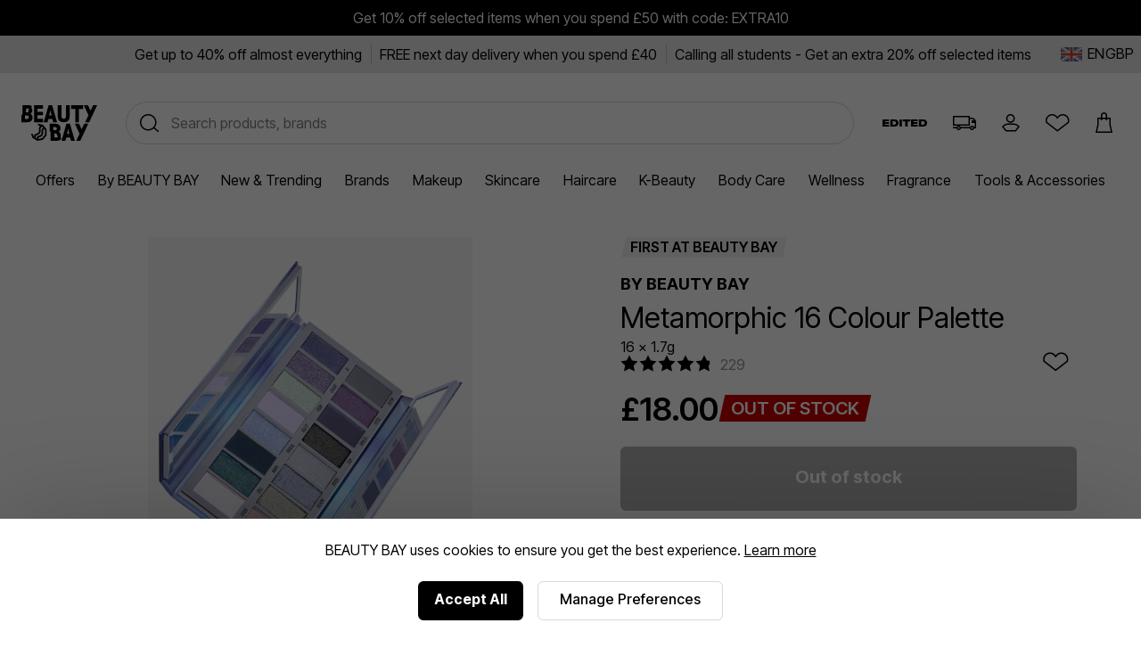

--- FILE ---
content_type: text/html;charset=UTF-8
request_url: https://www.beautybay.com/p/beauty-bay/metamorphic-16-colour-palette/
body_size: 49642
content:
<!DOCTYPE html><html lang="en" dir="ltr"><head>
    <link rel="preconnect" href="https://fonts.gstatic.com/" crossorigin="anonymous">
    <link rel="stylesheet" as="style" onload="this.rel='stylesheet'" href="https://fonts.googleapis.com/css2?family=Poppins&amp;display=swap">

    <title>By BEAUTY BAY Metamorphic 16 Colour Palette at BEAUTY BAY</title>
    <meta charset="utf-8">
    <link rel="preload" async="" href="https://use.typekit.net/zjs2kuv.css" as="style" onload="this.onload=null;this.rel='stylesheet'">
    <noscript>
      <link rel="stylesheet" href="https://use.typekit.net/zjs2kuv.css" />
    </noscript>
    <meta http-equiv="X-UA-Compatible" content="IE=Edge;chrome=1">
    <meta name="viewport" content="width=device-width, initial-scale=1, shrink-to-fit=no, minimum-scale=1">
    <meta name="theme-color" content="#ffffff">
    <base href=".">

    <link rel="manifest" href="/manifest.json">
    <link rel="shortcut icon" href="/favicon.ico">
    <link rel="apple-touch-icon" sizes="180x180" href="/apple-touch-icon.png">
    <link rel="apple-touch-icon-precomposed" sizes="180x180" href="/apple-touch-icon-precomposed.png">
    <meta name="msapplication-TileColor" content="#ffffff">
    <meta name="facebook-domain-verification" content="qqbroa8sa4ka9pi2e8tlajchicj75a">
    <meta name="facebook-domain-verification" content="wzie96286hk90x29r74bikonndkxyg">
    <meta name="p:domain_verify" content="b14036d1e1ae0ae6145c763c770a89e2">

    <link rel="preconnect" href="https://images.beautybay.com/" crossorigin="">
    <link rel="preconnect" href="https://images.ctfassets.net/" crossorigin="">

    <!-- Inter Tight font (sitewide) -->
    <link rel="preconnect" href="https://fonts.googleapis.com">
    <link rel="preconnect" href="https://fonts.gstatic.com" crossorigin="">
    <link href="https://fonts.googleapis.com/css2?family=Inter+Tight:wght@300;400;500;600;700;800;900&amp;display=swap" rel="stylesheet">

    
    
    
    
    <link rel="stylesheet" crossorigin="" href="/assets/index-DNVLKuRX.css">
  <link rel="modulepreload" as="script" crossorigin="" href="/assets/ProductPage-BEjP7W8B.js"><link rel="modulepreload" as="script" crossorigin="" href="/assets/ProductMedia-B7vqn_Xt.js"><link rel="modulepreload" as="script" crossorigin="" href="/assets/index-DghppdYS.js"><link rel="modulepreload" as="script" crossorigin="" href="/assets/CalloutAnimations-B7t_pKeh.js"><link rel="stylesheet" crossorigin="" href="/assets/CalloutAnimations-cktJdyJG.css"><link rel="modulepreload" as="script" crossorigin="" href="/assets/swipeHandler-DV2myldR.js"><link rel="stylesheet" crossorigin="" href="/assets/ProductMedia-DnDso5Cy.css"><link rel="modulepreload" as="script" crossorigin="" href="/assets/LayoutBuilder.web-YkHHQ2P9.js"><link rel="modulepreload" as="script" crossorigin="" href="/assets/CoreMessages-C_noL4WZ.js"><link rel="stylesheet" crossorigin="" href="/assets/CoreMessages-BaT4uAxv.css"><link rel="modulepreload" as="script" crossorigin="" href="/assets/ProductRecommendations-ZfXqHLsB.js"><link rel="modulepreload" as="script" crossorigin="" href="/assets/pdpApi-DcOt1umj.js"><link rel="modulepreload" as="script" crossorigin="" href="/assets/StockStatusBar-DGDdoftV.js"><link rel="stylesheet" crossorigin="" href="/assets/StockStatusBar-Nklq6tQi.css"><link rel="modulepreload" as="script" crossorigin="" href="/assets/AddToBag-B88zh8Sb.js"><link rel="modulepreload" as="script" crossorigin="" href="/assets/ReviewStars-D0sxIg6s.js"><link rel="stylesheet" crossorigin="" href="/assets/ReviewStars-BIentocB.css"><link rel="stylesheet" crossorigin="" href="/assets/AddToBag-DN0HWxW0.css"><link rel="modulepreload" as="script" crossorigin="" href="/assets/AddToWishlist-DQl0mins.js"><link rel="stylesheet" crossorigin="" href="/assets/AddToWishlist-BNyPTxXE.css"><link rel="modulepreload" as="script" crossorigin="" href="/assets/Ratings-_2SrQR2B.js"><link rel="stylesheet" crossorigin="" href="/assets/Ratings-CX4VvJRe.css"><link rel="stylesheet" crossorigin="" href="/assets/ProductRecommendations-B9nS-BK9.css"><link rel="modulepreload" as="script" crossorigin="" href="/assets/paypal-CJgo5v_Y.js"><link rel="modulepreload" as="script" crossorigin="" href="/assets/_commonjs-dynamic-modules-TDtrdbi3.js"><link rel="modulepreload" as="script" crossorigin="" href="/assets/AccordionSection-CXT62yWQ.js"><link rel="stylesheet" crossorigin="" href="/assets/AccordionSection-CqhBs4kx.css"><link rel="modulepreload" as="script" crossorigin="" href="/assets/config-4oioPay8.js"><link rel="stylesheet" crossorigin="" href="/assets/config-BNVXUQtg.css"><link rel="modulepreload" as="script" crossorigin="" href="/assets/moment-D8kfpBqb.js"><link rel="modulepreload" as="script" crossorigin="" href="/assets/_setToString-DYg0tcLo.js"><link rel="modulepreload" as="script" crossorigin="" href="/assets/_defineProperty-DFaKB-k4.js"><link rel="modulepreload" as="script" crossorigin="" href="/assets/_isIterateeCall-jlmVpqgi.js"><link rel="modulepreload" as="script" crossorigin="" href="/assets/Select-CZPQLYul.js"><link rel="stylesheet" crossorigin="" href="/assets/ProductPage-eevXAp9H.css"><link rel="canonical" href="https://www.beautybay.com/p/beauty-bay/metamorphic-16-colour-palette/" data-rh="true"><meta name="description" content="By BEAUTY BAY Metamorphic 16 Colour Palette at BEAUTY BAY. A 16-pan eyeshadow palette. Step into the cyber age and create transformative looks with the Metamorphic Palette from By BEAUTY BAY." data-rh="true"><meta property="og:type" content="product" data-rh="true"><meta property="og:site_name" content="BEAUTY BAY" data-rh="true"><meta property="og:title" content="Metamorphic 16 Colour Palette" data-rh="true"><meta name="og:description" content="A 16-pan eyeshadow palette. Step into the cyber age and create transformative looks with the Metamorphic Palette from By BEAUTY BAY." data-rh="true"><meta name="og:url" content="https://www.beautybay.com/p/beauty-bay/metamorphic-16-colour-palette/" data-rh="true"><meta property="og:brand" content="By BEAUTY BAY" data-rh="true"><meta property="og:image" content="https://images.beautybay.com/eoaaqxyywn6o/s8kFqMhBCf376CITp28NJ/f3d9eeba8bb651eeb63d12c4ffd5f925/BFBB0804_1.jpg?w=300" data-rh="true"><meta property="og:image:height" content="300" data-rh="true"><meta property="og:image:width" content="300" data-rh="true"><meta name="og:price:amount" content="18" data-rh="true"><meta property="og:price:currency" content="GBP" data-rh="true"><meta name="twitter:title" content="By BEAUTY BAY Metamorphic 16 Colour Palette at BEAUTY BAY" data-rh="true"><meta name="twitter:card" content="summary_large_image" data-rh="true"><meta name="twitter:site" content="BEAUTY BAY" data-rh="true"><meta name="twitter:label1" content="Price" data-rh="true"><meta name="twitter:label2" content="Delivery" data-rh="true"><meta name="twitter:data2" content="Free Worldwide" data-rh="true"><script type="application/ld+json" data-rh="true">{"@context":"http://schema.org/","@type":"Product","name":"Metamorphic 16 Colour Palette - ","image":"https://images.beautybay.com/eoaaqxyywn6o/s8kFqMhBCf376CITp28NJ/f3d9eeba8bb651eeb63d12c4ffd5f925/BFBB0804_1.jpg","description":"A 16-pan eyeshadow palette.  \n\nStep into the cyber age and create transformative looks with the Metamorphic Palette from By BEAUTY BAY. Featuring 16 state-altering shades of smoky tonal grey, oil slick teal, and muted lilac, in luxe shimmer, metallic, matte, and duochrome finishes, this pigment-rich palette lets you create endless multidimensional eyeshadow looks. Made with By BEAUTY BAY’s signature formula, each eyeshadow offers effortless blendability, impressive colour payoff, and major staying power, this palette belongs in your reality. \n\n- Vegan  \n- Cruelty-free \n- Money back promise [(see T&Cs)](https://www.beautybay.com/s/money-back-guarantee/) \n\n__Palette contains:__ \n\n- Future – A snowy white shimmer \n- Spill – A teal shimmer with gold flecks   \n- Morph – A teal matte \n- Phygital – An icy duo-chrome with gold and blue shifts  \n- Reality – A cool lilac matte  \n- Prism – An icy duo-chrome with blue and purple shifts \n- Convert – A muted purple shimmer  \n- Oil – A duo-chrome with purple and teal shifts  \n- Avatar – A clay matte \n- Algorithm – A gunmetal metallic   \n- Alchemy – A grey blue metallic  \n- Mirror – A silver metallic  \n- Tech – A black and silver shimmer  \n- Parallel – A matte indigo  \n- Portal – A purple shimmer with multi-fleck  \n- System – A muted grey matte   ","itemCondition":"https://schema.org/NewCondition","identifier":"variant-BFBB0804F","sku":"BFBB0804F","category":"makeup","brand":{"@type":"Brand","name":"By BEAUTY BAY"},"url":"https://www.beautybay.com/p/beauty-bay/metamorphic-16-colour-palette/","offers":{"@type":"Offer","url":"https://www.beautybay.com/p/beauty-bay/metamorphic-16-colour-palette/","itemCondition":"https://schema.org/NewCondition","availability":"https://schema.org/OutOfStock","price":"18","priceCurrency":"GBP"},"aggregateRating":{"@type":"AggregateRating","ratingValue":"4.8","reviewCount":229}}</script><script type="application/ld+json" data-rh="true">{"@context":"http://schema.org","@type":"BreadcrumbList","itemListElement":[{"@type":"ListItem","position":1,"item":{"@id":"https://www.beautybay.com/","name":"Homepage"}},{"@type":"ListItem","position":2,"item":{"@id":"https://www.beautybay.com/l/makeup/","name":"Makeup"}},{"@type":"ListItem","position":3,"item":{"@id":"https://www.beautybay.com/l/beautybay/","name":"By BEAUTY BAY"}},{"@type":"ListItem","position":4,"item":{"@id":"https://www.beautybay.com/l/beautybay/palettes/","name":"Palettes"}},{"@type":"ListItem","position":5,"item":{"@id":"https://www.beautybay.com/p/beauty-bay/metamorphic-16-colour-palette/","name":"Metamorphic 16 Colour Palette"}}]}</script><style>.yotpo-widget-empty-placeholder { display: block!important; }</style><link rel="stylesheet" href="https://staticw2.yotpo.com/widget-assets/ReviewsMainWidget/KcTEiNsCJupYV2Dh9bjgoWzPsxDaFg4sgwrRHcF0/css-overrides/css-overrides.2025_07_28_12_11_23_576.css" data-yotpo-widget-css="true" data-css-instance-id="656618"><style class="yotpo-font">@import url('https://cdn-widgetsrepository.yotpo.com/brandkit/custom-fonts/KcTEiNsCJupYV2Dh9bjgoWzPsxDaFg4sgwrRHcF0/sofiapro-semibold/sofiapro-semibold-600.css');</style><style class="yotpo-font">@import url('https://cdn-widgetsrepository.yotpo.com/brandkit/custom-fonts/KcTEiNsCJupYV2Dh9bjgoWzPsxDaFg4sgwrRHcF0/sofiapro-regular/sofiapro-regular-400.css');</style><style type="text/css">.ugc-storefront-widgets-tabs-container{display:flex;flex-direction:row;align-items:center}.ugc-storefront-widgets-tabs-container.ugc-non-selectable-cursor{cursor:unset}.ugc-storefront-widgets-tabs-container .ugc-storefront-widgets-tabs-container__tab{cursor:pointer;border-bottom:1px solid transparent;margin-inline-end:28px}.ugc-storefront-widgets-tabs-container .ugc-storefront-widgets-tabs-container__tab:last-child{margin-inline-end:0}.ugc-storefront-widgets-tabs-container .ugc-storefront-widgets-tabs-container__tab:focus-visible{outline:revert}.ugc-storefront-widgets-tabs-container .ugc-storefront-widgets-tabs-container__tab.selected{border-bottom:1px solid var(--be58fef0)}</style><style type="text/css">.yotpo-star-distribution-ph{display:flex;flex-direction:column}.yotpo-review-ph{margin-bottom:10px}</style><style type="text/css">.yotpo-embedded-pp{width:100%}.yotpo-base-layout{margin:0 auto}.yotpo-main-widget-readonly{height:900px;overflow:scroll}.yotpo-main-widget-layout{margin:auto;font-family:var(--secondary-font-family);font-weight:var(--secondary-font-weight);font-style:var(--secondary-font-style)}.yotpo-main-widget-layout--rtl{direction:rtl}.embedded-promoted-products.pp-embedded-displayed{margin-top:32px}.yotpo-main-widget-tabs:not(.pp-embedded-displayed){margin-top:35px}.yotpo-main-widget-tabs .ugc-storefront-widgets-tabs-container__tab{color:var(--text-color);font-size:18px;font-weight:var(--primary-font-weight);font-family:var(--primary-font-family);font-style:var(--primary-font-style);border-bottom:1px solid transparent}.yotpo-main-widget-tabs .ugc-storefront-widgets-tabs-container__tab.selected{border-bottom:1px solid var(--yotpo-pure-black)}</style><style type="text/css">.yotpo-reviews-main-widget a:empty,.yotpo-reviews-main-widget article:empty,.yotpo-reviews-main-widget div:empty,.yotpo-reviews-main-widget dl:empty,.yotpo-reviews-main-widget h1:empty,.yotpo-reviews-main-widget h2:empty,.yotpo-reviews-main-widget h3:empty,.yotpo-reviews-main-widget h4:empty,.yotpo-reviews-main-widget h5:empty,.yotpo-reviews-main-widget h6:empty,.yotpo-reviews-main-widget p:empty,.yotpo-reviews-main-widget section:empty,.yotpo-reviews-main-widget ul:empty{display:block}.yotpo-reviews-main-widget input,.yotpo-reviews-main-widget label,.yotpo-reviews-main-widget select,.yotpo-reviews-main-widget textarea{width:auto;padding:initial;margin:initial}.yotpo-reviews-main-widget svg{width:unset;height:unset}</style><style type="text/css">.yotpo-reviews-main-widget a[href]:focus-visible,.yotpo-reviews-main-widget button:focus-visible{outline:medium auto currentColor;outline:medium auto invert;outline:5px auto -webkit-focus-ring-color;outline-offset:3px;outline-color:var(--yotpo-focused-blue)}</style><style type="text/css">.yotpo-widget-clear,.yotpo-widget-clear button,.yotpo-widget-clear form input,.yotpo-widget-clear span{animation:none;animation-delay:0;animation-direction:normal;animation-duration:0;animation-fill-mode:none;animation-iteration-count:1;animation-name:none;animation-play-state:running;animation-timing-function:ease;backface-visibility:visible;background:0;background-attachment:scroll;background-clip:border-box;background-color:transparent;background-image:none;background-origin:padding-box;background-position:0 0;background-position-x:0;background-position-y:0;background-repeat:repeat;background-size:auto auto;border:0;border-style:none;border-width:medium;border-color:inherit;border-bottom:0;border-bottom-color:inherit;border-bottom-left-radius:0;border-bottom-right-radius:0;border-bottom-style:none;border-bottom-width:medium;border-collapse:separate;-o-border-image:none;border-image:none;border-left:0;border-left-color:inherit;border-left-style:none;border-left-width:medium;border-radius:0;border-right:0;border-right-color:inherit;border-right-style:none;border-right-width:medium;border-spacing:0;border-top:0;border-top-color:inherit;border-top-left-radius:0;border-top-right-radius:0;border-top-style:none;border-top-width:medium;bottom:auto;box-shadow:none;box-sizing:content-box;caption-side:top;clear:none;clip:auto;color:inherit;-moz-columns:auto;columns:auto;-moz-column-count:auto;column-count:auto;-moz-column-fill:balance;column-fill:balance;-moz-column-gap:normal;column-gap:normal;-moz-column-rule:medium none currentColor;column-rule:medium none currentColor;-moz-column-rule-color:currentColor;column-rule-color:currentColor;-moz-column-rule-style:none;column-rule-style:none;-moz-column-rule-width:none;column-rule-width:none;-moz-column-span:1;column-span:1;-moz-column-width:auto;column-width:auto;content:normal;counter-increment:none;counter-reset:none;cursor:auto;display:inline;empty-cells:show;float:none;font:normal;font-family:var(--secondary-font-family);font-size:medium;font-style:normal;font-variant:normal;font-weight:400;height:auto;hyphens:none;left:auto;letter-spacing:normal;line-height:normal;list-style:none;list-style-image:none;list-style-position:outside;list-style-type:disc;margin:0;margin-bottom:0;margin-left:0;margin-right:0;margin-top:0;max-height:none;max-width:none;min-height:0;min-width:0;opacity:1;orphans:0;outline:0;outline-color:invert;outline-style:none;outline-width:medium;overflow:visible;overflow-x:visible;overflow-y:visible;padding:0;padding-bottom:0;padding-left:0;padding-right:0;padding-top:0;page-break-after:auto;page-break-before:auto;page-break-inside:auto;perspective:none;perspective-origin:50% 50%;position:static;right:auto;-moz-tab-size:8;-o-tab-size:8;tab-size:8;table-layout:auto;text-align:inherit;-moz-text-align-last:auto;text-align-last:auto;text-decoration:none;text-decoration-color:inherit;text-decoration-line:none;text-decoration-style:solid;text-indent:0;text-shadow:none;text-transform:none;top:auto;transform:none;transform-style:flat;transition:none;transition-delay:0s;transition-duration:0s;transition-property:none;transition-timing-function:ease;unicode-bidi:normal;vertical-align:baseline;visibility:visible;white-space:normal;word-break:normal;widows:0;width:auto;word-spacing:normal;z-index:auto}.yotpo-reviews-main-widget{text-align:center;color:var(--yotpo-black);background-color:var(--background-color)}.yotpo-reviews-main-widget.yotpo-border{border:thin solid #eaeaea}.yotpo-reviews-main-widget .sr-only{border:0;clip:rect(0 0 0 0);height:1px;margin:-1px;overflow:hidden;padding:0;position:absolute;width:1px}.yotpo-reviews-main-widget .flex-break{flex-basis:100%}.yotpo-reviews-main-widget .unselectable{-moz-user-select:-moz-none;-webkit-user-select:none;user-select:none}.yotpo-reviews-main-widget .top-margin{margin-top:10px}.yotpo-reviews-main-widget .bottom-margin{margin-bottom:12px}.yotpo-background-scroll-prevent{overflow:hidden!important}</style><style type="text/css">.yotpo-custom-questions-wrapper{display:grid;grid-template-columns:1fr 1fr;margin-bottom:15px;flex-wrap:wrap;max-width:100%}.yotpo-custom-questions-wrapper .yotpo-custom-questions-question-wrapper{display:flex;max-width:100%;flex-wrap:wrap}.yotpo-custom-questions-wrapper .yotpo-custom-questions-question-wrapper .yotpo-custom-questions-wrapper-suffix-padding{margin-inline-start:12px}.yotpo-custom-questions-wrapper .yotpo-custom-questions-title{justify-self:flex-start;grid-column-start:1;text-align:start;text-transform:capitalize;font-weight:700;margin-right:10px;font-size:14px;line-height:22px}.yotpo-custom-questions-wrapper .yotpo-custom-questions-value{justify-self:flex-start;grid-column-start:2;text-align:start;font-style:normal;font-weight:400;font-size:14px;line-height:22px}.yotpo-display-s .yotpo-custom-questions-wrapper,.yotpo-display-s .yotpo-custom-questions-wrapper .yotpo-custom-questions-question-wrapper{flex-direction:row}.yotpo-display-s .yotpo-custom-questions-wrapper .yotpo-custom-questions-title,.yotpo-display-s .yotpo-custom-questions-wrapper .yotpo-custom-questions-value{flex-wrap:wrap;display:flex}</style><style type="text/css">.yotpo-custom-questions-free-text-wrapper{display:flex;flex-direction:column;text-align:start}.yotpo-custom-questions-free-text-wrapper .yotpo-custom-questions-free-text-question{margin-bottom:10px}.yotpo-custom-questions-free-text-wrapper .yotpo-custom-questions-free-text-question .yotpo-custom-questions-free-text-title{display:flex;justify-self:flex-start;text-transform:capitalize;font-size:14px;font-weight:700;line-height:22px}.yotpo-custom-questions-free-text-wrapper .yotpo-custom-questions-free-text-question .yotpo-custom-questions-free-text-value{display:flex;justify-self:flex-start;line-height:22px;font-weight:400;font-style:normal;font-size:14px}</style><style type="text/css">.yotpo-progress-bar{display:flex;width:141px;height:6px;background:#eaeaea;border-radius:17px;margin-right:22px;margin-top:4px}.yotpo-progress-bar--rtl{margin-right:0;direction:ltr}.yotpo-progress-bar .yotpo-progress-bar-score{background:var(--primary-color);height:6px;border-radius:17px}.yotpo-display-m .yotpo-bold-layout .yotpo-progress-bar{width:110px}.yotpo-progress-bar-value{display:flex;flex-direction:column;height:-moz-fit-content;height:fit-content;position:relative;direction:ltr}.yotpo-progress-bar-value .yotpo-progress-bar-value-point{position:relative;bottom:8px;background:var(--product-custom-questions-color);border-radius:50%;width:10px;height:10px}.yotpo-progress-bar-value .yotpo-progress-bar-value-label{display:flex;justify-content:space-between;position:relative;margin-top:3px;font-size:12px;font-weight:600;line-height:22px;color:var(--text-color)}</style><style type="text/css">.yotpo-custom-questions-range-question[data-v-21d6c743]{margin-bottom:10px}.yotpo-custom-questions-range-question .yotpo-custom-questions-range-question-wrapper[data-v-21d6c743]{display:flex;flex-direction:column;gap:5px;margin-bottom:10px}.yotpo-custom-questions-range-question .yotpo-custom-questions-range-question-wrapper .yotpo-custom-questions-range-question-title[data-v-21d6c743]{display:flex;text-transform:capitalize;font-size:14px;font-weight:700;line-height:14px;color:var(--text-color)}.yotpo-custom-questions-range-question .yotpo-custom-questions-range-question-wrapper .yotpo-custom-questions-range-question-value[data-v-21d6c743]{display:flex;justify-content:space-between;text-align:start;font-size:12px;font-weight:600;line-height:22px;color:var(--text-color);direction:ltr}</style><style type="text/css">.yotpo-custom-questions-meta-data-wrapper{display:flex;flex-direction:column;text-align:start}.yotpo-custom-questions-meta-data-wrapper .yotpo-custom-questions-meta-data-question{margin-bottom:10px}.yotpo-custom-questions-meta-data-wrapper .yotpo-custom-questions-meta-data-question .yotpo-custom-questions-meta-data-title{display:flex;justify-self:flex-start;text-transform:capitalize;font-size:14px;font-weight:700;line-height:22px}.yotpo-custom-questions-meta-data-wrapper .yotpo-custom-questions-meta-data-question .yotpo-custom-questions-meta-data-value{display:flex;justify-self:flex-start;line-height:22px;font-weight:400;font-style:normal;font-size:14px}.yotpo-review-questions-mobile-panel .yotpo-review-product-questions .yotpo-review-question-wrapper .yotpo-custom-questions-meta-data-wrapper{display:flex;flex-direction:row}.yotpo-review-questions-mobile-panel .yotpo-review-product-questions .yotpo-review-question-wrapper .yotpo-custom-questions-meta-data-wrapper .yotpo-custom-questions-meta-data-question{display:flex;flex-direction:row;margin-right:15px}.yotpo-review-questions-mobile-panel .yotpo-review-product-questions .yotpo-review-question-wrapper .yotpo-custom-questions-meta-data-wrapper .yotpo-custom-questions-meta-data-question .yotpo-custom-questions-meta-data-title{margin-right:5px}.yotpo-review-questions-mobile-panel .yotpo-review-product-questions .yotpo-review-question-wrapper .yotpo-custom-questions-meta-data-wrapper .yotpo-custom-questions-meta-data-question .yotpo-custom-questions-separator{margin-left:15px;color:var(--text-color)}</style><style type="text/css">.yotpo-review-question-wrapper[data-v-1c18c86b]{width:100%}.yotpo-display-s .yotpo-review-question-wrapper[data-v-1c18c86b]{display:flex;flex-direction:column;gap:10px;flex-wrap:wrap}.yotpo-bottom-line--rtl .yotpo-review-question-wrapper[data-v-1c18c86b]{margin-right:10px}</style><style type="text/css">.yotpo-custom-questions-see-more-label[data-v-7973b25b]{display:flex;color:var(--primary-color);width:-moz-fit-content;width:fit-content;font-weight:600;text-align:start;cursor:pointer}</style><style type="text/css">.yotpo-bold-layout .yotpo-bottom-line-question-wrapper-vertical{border-right:none;padding-left:0;padding-inline-end:25px;width:160px}.yotpo-bold-layout .yotpo-bottom-line-question-wrapper-horizontal .yotpo-custom-questions-see-more-label{margin:0 0 0 17px}.yotpo-bold-layout .yotpo-bottom-line-question-wrapper-horizontal .yotpo-questions-wrapper,.yotpo-bold-layout .yotpo-bottom-line-question-wrapper-horizontal .yotpo-range-questions-left-wrapper .yotpo-custom-questions-range-question{justify-content:flex-start}.yotpo-bottom-line-question-wrapper-vertical{display:flex;flex-direction:column;gap:10px;width:175px;padding-inline-end:43px;padding-left:35px;justify-content:center}.yotpo-bottom-line-question-wrapper-vertical .yotpo-custom-questions-range-question,.yotpo-bottom-line-question-wrapper-vertical .yotpo-questions-wrapper{display:flex;flex-direction:column}.yotpo-bottom-line-question-wrapper-horizontal{display:flex;flex-direction:column;justify-content:center;padding:20px 0;width:85%;margin:auto}.yotpo-bottom-line-question-wrapper-horizontal .yotpo-questions-wrapper{display:flex;flex-direction:column;justify-content:space-between;padding:0 15px}.yotpo-bottom-line-question-wrapper-horizontal .yotpo-range-questions-left-wrapper .yotpo-custom-questions-range-question{justify-content:space-between}.yotpo-bottom-line-question-wrapper-horizontal .yotpo-range-questions-center-wrapper .yotpo-custom-questions-range-question{justify-content:center}.yotpo-bottom-line-question-wrapper-horizontal .yotpo-custom-questions-range-question{display:flex;flex-direction:row;gap:0}.yotpo-bottom-line-question-wrapper-horizontal .yotpo-custom-questions-range-question .yotpo-custom-questions-range-question-wrapper{margin-left:17px;margin-right:17px;width:200px;max-width:200px;margin-bottom:25px}.yotpo-bottom-line-question-wrapper-horizontal .yotpo-custom-questions-see-more-label{margin:auto}.yotpo-bottom-line-question-wrapper-horizontal .yotpo-custom-questions-see-more-closable .yotpo-custom-questions-see-more-content-wrapper{background:transparent}.yotpo-bottom-line-question-wrapper-horizontal .yotpo-custom-questions-see-more-closable .yotpo-custom-questions-see-more-content-wrapper .yotpo-custom-questions-range-question{justify-content:flex-start}.yotpo-display-s .yotpo-bottom-line-question-wrapper-horizontal .yotpo-custom-questions-range-question-wrapper{max-width:200px;width:200px;margin-left:0;margin-right:0}.yotpo-display-s .yotpo-bottom-line-question-wrapper-horizontal .yotpo-custom-questions-see-more-closable .yotpo-custom-questions-see-more-content-wrapper .yotpo-custom-questions-range-question,.yotpo-display-s .yotpo-bottom-line-question-wrapper-horizontal .yotpo-range-questions-center-wrapper .yotpo-custom-questions-range-question,.yotpo-display-s .yotpo-bottom-line-question-wrapper-horizontal .yotpo-range-questions-left-wrapper .yotpo-custom-questions-range-question{justify-content:space-between}.yotpo-display-s .yotpo-custom-questions-range-question{flex-wrap:wrap}.yotpo-display-s .yotpo-bold-layout .yotpo-bottom-line-question-wrapper-horizontal .yotpo-custom-questions-see-more-label{margin:auto}.yotpo-display-m .yotpo-bottom-line-question-wrapper-horizontal{width:96%}.yotpo-display-m .yotpo-bottom-line-question-wrapper-horizontal .yotpo-custom-questions-range-question-wrapper{max-width:200px;width:200px;margin-left:14px;margin-right:14px}.yotpo-display-m .yotpo-bold-layout .yotpo-layout-header-wrapper .yotpo-bottom-line-question-wrapper-vertical{width:130px;padding-inline-end:20px}</style><style type="text/css">.yotpo-anonymous-person-icon{width:40px;height:40px}.yotpo-bold-layout .yotpo-anonymous-person-icon{width:14px;height:14px}.yotpo-display-s .yotpo-anonymous-person-icon{width:35px;height:35px}.yotpo-display-s .yotpo-bold-layout .yotpo-anonymous-person-icon{width:14px;height:14px}</style><style type="text/css">.yotpo-verified-image-icon{display:flex;flex-direction:column;position:relative}.yotpo-verified-icon-wrapper{position:absolute;top:27px;left:27px}.yotpo-verified-icon-wrapper--rtl{left:unset;right:27px}.yotpo-display-s .yotpo-verified-icon-wrapper{position:absolute;top:22px;left:22px}.yotpo-display-s .yotpo-verified-icon-wrapper--rtl{left:unset;right:22px}</style><style type="text/css">.yotpo-avatar-initials-text{font-weight:700;font-size:20px;text-align:center;text-anchor:middle;fill:#8e99b7}.yotpo-initials-background-bold{display:none;fill:#ccd2e1}.yotpo-initials-background{display:unset;fill:#ccd2e1}.yotpo-bold-layout .yotpo-initials-icon{height:14px;width:14px}.yotpo-bold-layout .yotpo-avatar-initials-text{font-size:9px}.yotpo-bold-layout .yotpo-initials-background{display:none}.yotpo-bold-layout .yotpo-initials-background-bold{display:unset}</style><style type="text/css">.yotpo-custom-icon{width:40px;height:40px;background-repeat:no-repeat;background-size:contain;background-position:50%}.yotpo-bold-layout .yotpo-custom-icon,.yotpo-display-s .yotpo-bold-layout .yotpo-custom-icon{width:14px;height:14px}.yotpo-display-s .yotpo-custom-icon{width:35px;height:35px}</style><style type="text/css">.yotpo-reviewer-verified-icon-standalone[data-v-4c2f4803]{display:flex}.yotpo-reviewer-verified-buyer-text[data-v-4c2f4803]{font-size:smaller;color:var(--primary-color);font-family:var(--secondary-font-family);font-weight:var(--secondary-font-weight);font-style:var(--secondary-font-style);white-space:nowrap}</style><style type="text/css">.yotpo-reviewer[data-v-e4b4ce4c]{display:flex;flex-direction:row;flex-wrap:nowrap;align-items:center;align-self:flex-start;cursor:default}.yotpo-reviewer-image[data-v-e4b4ce4c]{margin-right:10px}.yotpo-reviewer-image--rtl[data-v-e4b4ce4c]{margin-left:10px;margin-right:unset}.yotpo-reviewer-details[data-v-e4b4ce4c]{display:flex;flex-direction:column;flex-wrap:nowrap;align-self:center}.yotpo-reviewer-details-verified[data-v-e4b4ce4c]{display:flex;flex-direction:column;flex-wrap:nowrap;padding-top:5px}.yotpo-reviewer-name[data-v-e4b4ce4c]{text-align:start;font-family:var(--secondary-font-family);font-weight:var(--secondary-font-weight);font-style:var(--secondary-font-style);align-self:flex-start;word-break:break-all;white-space:nowrap}</style><style type="text/css">.yotpo-tooltip-container-hover[data-v-cbb06f1c]{font-family:var(--secondary-font-family);font-weight:var(--secondary-font-weight);font-style:var(--secondary-font-style);line-height:15px;letter-spacing:0;justify-self:flex-start;grid-column-start:2;text-align:start;display:flex;align-items:center;margin-top:10px;color:var(--bcfd2684);cursor:pointer;position:relative}.yotpo-tooltip-container-hover .yotpo-tooltip[data-v-cbb06f1c]{height:53px;border-radius:4px;align-items:center;justify-content:center;padding:0 12px;font-size:12px;position:absolute;z-index:1000;display:none;bottom:40px;box-shadow:0 6px 6px 6px rgba(28,29,33,.059);word-break:break-word}.yotpo-tooltip-container-hover .yotpo-tooltip .yotpo-tooltip-triangle[data-v-cbb06f1c]{position:absolute;left:50%;transform:translateX(-50%);width:0;height:0;bottom:-10px;border-left:10px solid transparent;border-right:10px solid transparent}.yotpo-tooltip-container-hover .yotpo-tooltip .yotpo-tooltip-text[data-v-cbb06f1c]{height:inherit;display:flex;flex-direction:column;justify-content:center;line-height:16px}.yotpo-tooltip-container-hover .yotpo-tooltip.visible[data-v-cbb06f1c]{display:block}.yotpo-tooltip-container-click[data-v-cbb06f1c]{display:flex;flex-direction:row;margin-top:10px}.yotpo-tooltip-container-click .yotpo-tooltip-button[data-v-cbb06f1c]:focus-visible{outline:revert}.yotpo-tooltip-container-click .yotpo-tooltip-mobile[data-v-cbb06f1c]{padding:5px;height:71px;width:194px;border-radius:4px;align-items:center;justify-content:center;font-size:12px;position:absolute;z-index:1000;display:none;box-shadow:0 6px 6px 6px rgba(28,29,33,.059);left:21%}.yotpo-tooltip-container-click .yotpo-tooltip-mobile .tooltip-exit-button[data-v-cbb06f1c]{border:none;font-size:18px;cursor:pointer;font-weight:700;background:transparent;overflow:visible;display:flex;justify-content:flex-end;flex-shrink:0;outline:revert;align-self:flex-end}.yotpo-tooltip-container-click .yotpo-tooltip-mobile .yotpo-tooltip-text[data-v-cbb06f1c]{height:inherit;display:flex;flex-direction:column;justify-content:center;margin-bottom:17px}.yotpo-tooltip-container-click .yotpo-tooltip-mobile.visible[data-v-cbb06f1c]{display:flex;flex-direction:column}</style><style type="text/css">.yotpo-incentivized-badge[data-v-c5c8082a]{align-self:center;cursor:pointer;display:flex;flex-direction:row;align-content:center;align-items:center;word-break:break-all}.yotpo-incentivized-badge .yotpo-incentivized-icon[data-v-c5c8082a]{display:flex;flex-direction:row;margin:2px 0 2px 2px;width:16px;height:16px;flex-shrink:0}.yotpo-incentivized-badge .yotpo-incentivized-text[data-v-c5c8082a]{padding:2px;align-self:center;display:flex;flex-direction:row;font-size:14px;line-height:16px;cursor:pointer;align-items:baseline;text-align:left}</style><style type="text/css">.yotpo-review-title{font-weight:var(--primary-font-weight);font-family:var(--primary-font-family);font-style:var(--primary-font-style);font-size:18px;color:var(--yotpo-primary-text-black)}</style><style type="text/css">.yotpo-text-container[data-v-0909d005]{display:inline}.yotpo-text-container .yotpo-read-more-text[data-v-0909d005]{font-weight:var(--secondary-font-weight);font-family:var(--secondary-font-family);font-style:var(--secondary-font-style);color:var(--text-color);font-size:inherit;line-height:22px;letter-spacing:0;word-break:break-word;display:contents}.yotpo-text-container .yotpo-read-more[data-v-0909d005]{color:var(--primary-color);font-weight:var(--primary-font-weight);font-family:var(--primary-font-family);font-style:var(--primary-font-style);display:inline-block;margin-left:5px;font-size:14px;height:24px}.yotpo-text-container .yotpo-read-more[data-v-0909d005]:hover{color:unset;cursor:pointer}.yotpo-text-container .yotpo-read-more[data-v-0909d005]:focus-visible{outline:revert}.yotpo-text-container .sr-only[data-v-0909d005]{display:none}</style><style type="text/css">.yotpo-date-format{white-space:nowrap;color:var(--text-color);font-family:var(--secondary-font-family);font-weight:var(--secondary-font-weight);font-style:var(--secondary-font-style)}</style><style type="text/css">.yotpo-review-date[data-v-c637d528]{color:var(--yotpo-b2b-dark-grey)}.yotpo-date-label[data-v-c637d528]{position:absolute;width:1px;height:1px;padding:0;margin:-1px;overflow:hidden;clip:rect(0,0,0,0);border:0}</style><style type="text/css">.yotpo-custom-icon{width:40px;height:40px;background-repeat:no-repeat;background-size:cover;background-position:50%;border-radius:50%;overflow:hidden}.yotpo-bold-layout .yotpo-custom-icon,.yotpo-display-s .yotpo-bold-layout .yotpo-custom-icon{width:14px;height:14px}.yotpo-display-s .yotpo-custom-icon{width:35px;height:35px}</style><style type="text/css">.yotpo-comment[data-v-4e26f402]{display:flex;flex-direction:row;margin-top:26px}.yotpo-comment .yotpo-comment-data[data-v-4e26f402]{flex:1 1 auto;display:flex;flex-direction:column;align-items:flex-start}.yotpo-comment .yotpo-vertical-line[data-v-4e26f402]{border-left:1px solid var(--text-color);margin-left:30px}.yotpo-comment .yotpo-comment-title[data-v-4e26f402]{margin-left:10px;color:var(--text-color);font-weight:var(--primary-font-weight);font-family:var(--primary-font-family);font-style:var(--primary-font-style);font-size:14px;font-style:normal;line-height:22px;letter-spacing:0}.yotpo-comment .yotpo-comment-content[data-v-4e26f402]{margin-left:10px;color:var(--text-color);white-space:pre-wrap}.yotpo-comment .yotpo-comment-content[data-v-4e26f402],.yotpo-comment .yotpo-comment-link[data-v-4e26f402]{min-width:-moz-fit-content;min-width:fit-content;font-family:var(--secondary-font-family);font-weight:var(--secondary-font-weight);font-style:var(--secondary-font-style);font-size:14px;font-style:normal;line-height:22px;letter-spacing:0;word-break:break-word}.yotpo-comment .yotpo-comment-link[data-v-4e26f402]{color:var(--primary-color);text-decoration:none}.yotpo-comment .yotpo-comment-link[data-v-4e26f402]:hover{text-decoration:underline}.yotpo-comment .yotpo-comment-avatar[data-v-4e26f402]{flex:0 0 auto}.yotpo-comment.yotpo-comment--rtl .yotpo-vertical-line[data-v-4e26f402]{border-right:1px solid var(--text-color);margin-right:30px;border-left:unset;margin-left:unset}.yotpo-comment.yotpo-comment--rtl .yotpo-comment-avatar[data-v-4e26f402],.yotpo-comment.yotpo-comment--rtl .yotpo-comment-content[data-v-4e26f402],.yotpo-comment.yotpo-comment--rtl .yotpo-comment-title[data-v-4e26f402]{margin-right:10px;margin-left:unset}.yotpo-display-s .yotpo-comment-avatar[data-v-4e26f402]{width:20px;height:20px}</style><style type="text/css">.yotpo-thumbnail-collapsed-wrapper{display:flex;justify-content:center;align-items:center;position:relative}.yotpo-thumbnail-collapsed-text{justify-content:center;align-items:center;position:absolute;color:#fff;font-size:24px;font-weight:400;cursor:default}</style><style type="text/css">button.yotpo-single-thumbnail{-o-object-fit:cover;object-fit:cover;cursor:pointer}</style><style type="text/css">.yotpo-initials-icon{height:var(--da43e724);width:var(--da43e724)}.yotpo-initials-background{display:unset;fill:#ccd2e1}.yotpo-avatar-initials-text{font-weight:700;font-size:var(--76acd09c);text-align:center;text-anchor:middle;fill:#8e99b7}</style><style type="text/css">.yotpo-anonymous-person-icon{width:var(--ae25cb68);height:var(--ae25cb68)}</style><style type="text/css">.yotpo-verified-icon{margin-top:var(--b927711e)}</style><style type="text/css">.yotpo-close-icon[data-v-b37b43d6]{width:14px;height:14px}</style><style type="text/css">.yotpo-delete-image-icon[data-v-ffe3d2c0]{height:8px;width:8px}</style><style type="text/css">.disabled,.yotpo-pagination-icon{fill:var(--text-color)}.disabled{opacity:.3}</style><style type="text/css">.disabled,.yotpo-pagination-icon{fill:var(--text-color)}.disabled{opacity:.3}</style><style type="text/css">.yotpo-verified-image-icon{display:flex;flex-direction:column;position:relative;height:var(--2eef6c77)}.yotpo-verified-icon-wrapper{position:absolute;top:var(--eb8975b8);left:var(--85acd3d0)}.yotpo-verified-icon-wrapper--rtl{left:unset;right:var(--85acd3d0)}</style><style type="text/css">.yotpo-verified-image-icon{display:flex;flex-direction:column;position:relative}.yotpo-verified-icon-wrapper{position:absolute;top:27px;left:27px}.yotpo-verified-icon-wrapper--rtl{left:unset;right:27px}.yotpo-display-s .yotpo-verified-icon-wrapper{position:absolute;top:22px;left:22px}.yotpo-display-s .yotpo-verified-icon-wrapper--rtl{left:unset;right:22px}</style><style type="text/css">.yotpo-media-thumbnail[data-v-2dffe6d2]{position:relative}.yotpo-video-play-icon[data-v-2dffe6d2]{position:absolute;display:flex;align-items:center;justify-content:center;height:40px;width:40px;left:calc(50% - 20px);top:calc(50% - 20px);background:hsla(0,0%,100%,.4);border-radius:50%;cursor:pointer}.yotpo-video-play-icon svg[data-v-2dffe6d2]{margin-left:4px}</style><style type="text/css">.yotpo-thumbnail-container{display:flex;flex-direction:row;flex-wrap:wrap;gap:10px}.yotpo-thumbnail-container.clickable-thumbnails .yotpo-media-thumbnail{cursor:pointer;display:inline-flex}.yotpo-thumbnail-container.clickable-thumbnails .yotpo-media-option-thumbnail:hover,.yotpo-thumbnail-container.clickable-thumbnails .yotpo-selected-thumbnail{outline:2px solid var(--primary-color)}.yotpo-thumbnail-container .yotpo-collapsed-thumbnail:after{content:"";position:absolute;top:0;left:0;width:100%;height:100%;background-color:rgba(0,0,0,.5)}</style><style type="text/css">.yotpo-related-product-container{&[data-v-1dfc8e59]{display:flex;flex-direction:column;font-size:12px;margin-top:12px;align-items:flex-start;color:var(--yotpo-card-accent);font-family:var(--secondary-font-family);font-weight:var(--secondary-font-weight);font-style:var(--secondary-font-style);line-height:14px;max-width:90%;text-align:start}.yotpo-related-product[data-v-1dfc8e59]{display:flex;align-items:center;margin-bottom:8px}}.yotpo-bundled-img[data-v-1dfc8e59]{width:28px;height:28px;-o-object-fit:cover;object-fit:cover;margin-inline-end:8px}.yotpo-related-product-label[data-v-1dfc8e59],.yotpo-related-product-name[data-v-1dfc8e59]{color:var(--text-color);font-size:12px}.yotpo-related-product-name[data-v-1dfc8e59]{text-decoration:none}a.yotpo-related-product-name-link[data-v-1dfc8e59]{font-size:12px;color:var(--primary-color);text-decoration:none;padding:10px;margin:-10px;display:inline-block;line-height:1}a.yotpo-related-product-name-link[data-v-1dfc8e59]:hover{cursor:pointer;color:var(--stars-color);text-decoration:none}</style><style type="text/css">.yotpo-shop-badge{box-sizing:content-box}</style><style type="text/css">.yotpo-star-rating{display:flex;align-items:center}.yotpo-star-rating.yotpo-star-rating--rtl .star-container{transform:scaleX(-1);margin-left:8px;margin-right:0!important}.yotpo-star-rating .star-container{display:flex}.yotpo-star-rating .star-container:not(:last-child){margin-right:8px}</style><style type="text/css">.yotpo-review-product-variant-wrapper{display:flex;flex-direction:column;text-align:start}.yotpo-review-product-variant-wrapper .yotpo-review-product-variants-bold{display:flex;flex-direction:column}.yotpo-review-product-variant-wrapper .yotpo-review-product-variants-standard{display:flex;flex-direction:row;flex-wrap:wrap;align-content:center}.yotpo-review-product-variant-wrapper .yotpo-review-product-variant-row{display:flex;flex-direction:row}.yotpo-review-product-variant-wrapper .yotpo-review-product-variant-variant{margin-bottom:10px;display:flex;flex-direction:row}.yotpo-review-product-variant-wrapper .yotpo-review-product-variant-variant .yotpo-review-product-variant-title{display:flex;justify-self:flex-start;text-transform:capitalize;font-size:14px;font-weight:700;line-height:22px}.yotpo-review-product-variant-wrapper .yotpo-review-product-variant-variant .yotpo-review-product-variant-value{display:flex;justify-self:flex-start;line-height:22px;font-weight:400;font-style:normal;font-size:14px}.yotpo-review-variants-mobile-panel .yotpo-review-product-variants .yotpo-review-variant-wrapper .yotpo-review-product-variant-wrapper{display:flex;flex-direction:row}.yotpo-review-variants-mobile-panel .yotpo-review-product-variants .yotpo-review-variant-wrapper .yotpo-review-product-variant-wrapper .yotpo-review-product-variant-variant{display:flex;flex-direction:row;margin-right:15px}.yotpo-review-variants-mobile-panel .yotpo-review-product-variants .yotpo-review-variant-wrapper .yotpo-review-product-variant-wrapper .yotpo-review-product-variant-variant .yotpo-review-product-variant-title{margin-right:5px}.yotpo-review-variants-mobile-panel .yotpo-review-product-variants .yotpo-review-variant-wrapper .yotpo-review-product-variant-wrapper .yotpo-review-product-variant-variant .yotpo-variant-separator{margin-left:15px;color:var(--text-color)}</style><style type="text/css">.yotpo-three-dots-loader[data-v-a041152a]{color:var(--primary-color);width:5px;aspect-ratio:1;border-radius:50%;box-shadow:19px 0 0 4px,38px 0 0 2px,57px 0 0 0;transform:translateX(-16px);animation:l21-a041152a .5s linear infinite alternate}.yotpo-three-dots-loader--rtl[data-v-a041152a]{transform:translateX(-62px)}@keyframes l21-a041152a{50%{box-shadow:19px 0 0 2px,38px 0 0 4px,57px 0 0 2px}to{box-shadow:19px 0 0 0,38px 0 0 2px,57px 0 0 4px}}</style><style type="text/css">.yotpo-translate-cta-wrapper{&[data-v-1e30e7d8]{min-height:22px}button{&[data-v-1e30e7d8]{color:var(--6fdd2f24);cursor:pointer;font-size:14px}&[data-v-1e30e7d8]:hover{color:var(--4c246caf)}}.yotpo-translate-loader[data-v-1e30e7d8]{margin-top:8px}.yotpo-translate-button,.yotpo-translate-info{&[data-v-1e30e7d8]{display:flex;align-items:center;font-size:14px}.yotpo-globe-icon[data-v-1e30e7d8]{margin-inline-end:4px}}.yotpo-translate-container[data-v-1e30e7d8]{text-align:start}.yotpo-translate-error[data-v-1e30e7d8]{text-align:start;font-size:14px}}</style><style type="text/css">.yotpo-review-title{font-weight:var(--primary-font-weight);font-family:var(--primary-font-family);font-style:var(--primary-font-style);text-align:start;color:var(--text-color)}.yotpo-review-content{font-family:var(--secondary-font-family);font-weight:var(--secondary-font-weight);font-style:var(--secondary-font-style);text-align:start;color:var(--text-color)}.yotpo-review-thumbnail-container{padding:1px 0 1px 0}.yotpo-display-s .yotpo-review,.yotpo-media-modal .yotpo-review{display:flex;flex-wrap:wrap;flex-direction:row;margin:40px 0;place-content:space-between}.yotpo-display-s .yotpo-review .yotpo-review-center-panel,.yotpo-media-modal .yotpo-review .yotpo-review-center-panel{display:flex;flex-direction:column;flex-basis:100%;flex-grow:1;order:1;margin-top:10px;max-width:100%}.yotpo-display-s .yotpo-review .yotpo-review-center-panel .yotpo-review-star-rating,.yotpo-media-modal .yotpo-review .yotpo-review-center-panel .yotpo-review-star-rating{order:1;flex-basis:50%;margin-bottom:15px}.yotpo-display-s .yotpo-review .yotpo-review-center-panel .yotpo-review-title,.yotpo-media-modal .yotpo-review .yotpo-review-center-panel .yotpo-review-title{order:2;flex-basis:100%;text-align:start;margin-top:10px;margin-bottom:15px;color:var(--text-color);font-weight:var(--primary-font-weight);font-family:var(--primary-font-family);font-style:var(--primary-font-style)}.yotpo-display-s .yotpo-review .yotpo-review-center-panel .yotpo-review-content,.yotpo-media-modal .yotpo-review .yotpo-review-center-panel .yotpo-review-content{display:flex;order:3;margin-top:20px;font-size:14px;line-height:22px;width:100%;color:var(--text-color);font-family:var(--secondary-font-family)}.yotpo-display-s .yotpo-review .yotpo-review-center-panel .yotpo-crfs-seperator,.yotpo-media-modal .yotpo-review .yotpo-review-center-panel .yotpo-crfs-seperator{order:7;margin-bottom:16px}.yotpo-display-s .yotpo-review .yotpo-review-center-panel .yotpo-review-product-variants-list,.yotpo-media-modal .yotpo-review .yotpo-review-center-panel .yotpo-review-product-variants-list{order:7}.yotpo-display-s .yotpo-review .yotpo-review-center-panel .yotpo-review-related-product,.yotpo-media-modal .yotpo-review .yotpo-review-center-panel .yotpo-review-related-product{order:6;margin-top:20px;text-align:start;width:100%}.yotpo-display-s .yotpo-review .yotpo-review-center-panel .yotpo-review-comment,.yotpo-media-modal .yotpo-review .yotpo-review-center-panel .yotpo-review-comment{order:5;margin-top:20px;text-align:start;font-size:14px;line-height:22px;color:var(--yotpo-b2b-dark-grey);width:100%}.yotpo-display-s .yotpo-review .yotpo-review-center-panel .yotpo-review-questions-mobile-panel,.yotpo-media-modal .yotpo-review .yotpo-review-center-panel .yotpo-review-questions-mobile-panel{order:8;overflow:scroll;height:inherit}.yotpo-display-s .yotpo-review .yotpo-review-center-panel .yotpo-incentivized-mobile,.yotpo-media-modal .yotpo-review .yotpo-review-center-panel .yotpo-incentivized-mobile{order:4;text-align:start;width:100%}.yotpo-display-s .yotpo-review .yotpo-review-left-panel,.yotpo-media-modal .yotpo-review .yotpo-review-left-panel{order:0;min-width:200px;justify-content:unset}.yotpo-display-s .yotpo-review .yotpo-review-right-panel,.yotpo-media-modal .yotpo-review .yotpo-review-right-panel{order:0;text-align:end;margin-top:5px}.yotpo-display-s .yotpo-review.yotpo-review--rtl .yotpo-review-left-panel,.yotpo-media-modal .yotpo-review.yotpo-review--rtl .yotpo-review-left-panel{min-width:200px}.yotpo-display-s .yotpo-review.yotpo-review--rtl .yotpo-review-center-panel,.yotpo-media-modal .yotpo-review.yotpo-review--rtl .yotpo-review-center-panel{flex-basis:50%}.yotpo-display-l .yotpo-review:not(.yotpo-media-modal-review),.yotpo-display-m .yotpo-review:not(.yotpo-media-modal-review){display:flex;flex-wrap:wrap;flex-direction:row;margin:40px 0}.yotpo-display-l .yotpo-review:not(.yotpo-media-modal-review) .yotpo-review-center-panel,.yotpo-display-m .yotpo-review:not(.yotpo-media-modal-review) .yotpo-review-center-panel{display:flex;flex-direction:column;justify-content:flex-start;align-items:flex-start;flex-basis:50%;flex-grow:1;order:2;height:-moz-fit-content;height:fit-content;padding-left:15px;padding-right:15px}.yotpo-display-l .yotpo-review:not(.yotpo-media-modal-review) .yotpo-review-center-panel ::-webkit-scrollbar,.yotpo-display-m .yotpo-review:not(.yotpo-media-modal-review) .yotpo-review-center-panel ::-webkit-scrollbar{width:0;background:transparent}.yotpo-display-l .yotpo-review:not(.yotpo-media-modal-review) .yotpo-review-center-panel .yotpo-review-rating-title,.yotpo-display-m .yotpo-review:not(.yotpo-media-modal-review) .yotpo-review-center-panel .yotpo-review-rating-title{display:flex;flex-direction:row;margin-bottom:16px;align-items:flex-start}.yotpo-display-l .yotpo-review:not(.yotpo-media-modal-review) .yotpo-review-center-panel .yotpo-review-rating-title .yotpo-review-rating,.yotpo-display-m .yotpo-review:not(.yotpo-media-modal-review) .yotpo-review-center-panel .yotpo-review-rating-title .yotpo-review-rating{display:flex;flex-direction:row}.yotpo-display-l .yotpo-review:not(.yotpo-media-modal-review) .yotpo-review-center-panel .yotpo-review-rating-title .yotpo-review-star-rating,.yotpo-display-m .yotpo-review:not(.yotpo-media-modal-review) .yotpo-review-center-panel .yotpo-review-rating-title .yotpo-review-star-rating{order:0;flex-basis:10%}.yotpo-display-l .yotpo-review:not(.yotpo-media-modal-review) .yotpo-review-center-panel .yotpo-review-rating-title .yotpo-review-title,.yotpo-display-m .yotpo-review:not(.yotpo-media-modal-review) .yotpo-review-center-panel .yotpo-review-rating-title .yotpo-review-title{order:1;flex-basis:80%;margin-left:10px;text-align:start;color:var(--text-color);font-weight:var(--primary-font-weight);font-family:var(--primary-font-family);font-style:var(--primary-font-style)}.yotpo-display-l .yotpo-review:not(.yotpo-media-modal-review) .yotpo-review-center-panel .yotpo-review-questions-mobile-panel,.yotpo-display-m .yotpo-review:not(.yotpo-media-modal-review) .yotpo-review-center-panel .yotpo-review-questions-mobile-panel{margin-top:30px}.yotpo-display-l .yotpo-review:not(.yotpo-media-modal-review) .yotpo-review-center-panel .yotpo-incentivized-mobile,.yotpo-display-m .yotpo-review:not(.yotpo-media-modal-review) .yotpo-review-center-panel .yotpo-incentivized-mobile{order:5;text-align:start;width:100%}.yotpo-display-l .yotpo-review:not(.yotpo-media-modal-review) .yotpo-review-left-panel,.yotpo-display-m .yotpo-review:not(.yotpo-media-modal-review) .yotpo-review-left-panel{order:1;min-width:200px}.yotpo-display-l .yotpo-review:not(.yotpo-media-modal-review) .yotpo-review-left-panel .yotpo-review-customer-questions-container,.yotpo-display-m .yotpo-review:not(.yotpo-media-modal-review) .yotpo-review-left-panel .yotpo-review-customer-questions-container{width:200px}.yotpo-display-l .yotpo-review:not(.yotpo-media-modal-review) .yotpo-review-left-panel .yotpo-review-customer-questions-container .yotpo-review-customer-questions,.yotpo-display-m .yotpo-review:not(.yotpo-media-modal-review) .yotpo-review-left-panel .yotpo-review-customer-questions-container .yotpo-review-customer-questions{margin-top:20px}.yotpo-display-l .yotpo-review:not(.yotpo-media-modal-review) .yotpo-review-left-panel .yotpo-incentivized-desktop,.yotpo-display-m .yotpo-review:not(.yotpo-media-modal-review) .yotpo-review-left-panel .yotpo-incentivized-desktop{max-width:200px}.yotpo-display-l .yotpo-review:not(.yotpo-media-modal-review) .yotpo-review-thumbnail-container,.yotpo-display-m .yotpo-review:not(.yotpo-media-modal-review) .yotpo-review-thumbnail-container{flex-basis:70%;min-width:70%;text-align:start;order:5;margin-bottom:18px}.yotpo-display-l .yotpo-review:not(.yotpo-media-modal-review) .yotpo-review-right-panel,.yotpo-display-m .yotpo-review:not(.yotpo-media-modal-review) .yotpo-review-right-panel{order:3;text-align:end}.yotpo-display-l .yotpo-review:not(.yotpo-media-modal-review) .yotpo-review-right-panel .yotpo-review-product-questions,.yotpo-display-m .yotpo-review:not(.yotpo-media-modal-review) .yotpo-review-right-panel .yotpo-review-product-questions{margin-top:25px}.yotpo-display-l .yotpo-review:not(.yotpo-media-modal-review) .yotpo-review-content,.yotpo-display-m .yotpo-review:not(.yotpo-media-modal-review) .yotpo-review-content{order:5;text-align:start;flex-basis:70%;margin-right:20px;color:var(--text-color);font-family:var(--secondary-font-family)}.yotpo-display-l .yotpo-review:not(.yotpo-media-modal-review) .yotpo-review-content.yotpo-review-content--rtl,.yotpo-display-m .yotpo-review:not(.yotpo-media-modal-review) .yotpo-review-content.yotpo-review-content--rtl{margin-left:20px;margin-right:unset}.yotpo-display-l .yotpo-review:not(.yotpo-media-modal-review) .yotpo-review-product-variants-list,.yotpo-display-m .yotpo-review:not(.yotpo-media-modal-review) .yotpo-review-product-variants-list{order:6;display:flex;flex-direction:row;flex-flow:wrap}.yotpo-display-l .yotpo-review:not(.yotpo-media-modal-review) .yotpo-review-related-product,.yotpo-display-m .yotpo-review:not(.yotpo-media-modal-review) .yotpo-review-related-product{order:7;margin-top:20px;text-align:start;width:100%}.yotpo-display-l .yotpo-review:not(.yotpo-media-modal-review) .yotpo-review-comment,.yotpo-display-m .yotpo-review:not(.yotpo-media-modal-review) .yotpo-review-comment{order:8;text-align:start;display:flex;margin-top:10px;flex-basis:68%;color:var(--yotpo-b2b-dark-grey)}.yotpo-display-l .yotpo-review:not(.yotpo-media-modal-review).yotpo-review--rtl .yotpo-review-left-panel,.yotpo-display-m .yotpo-review:not(.yotpo-media-modal-review).yotpo-review--rtl .yotpo-review-left-panel{min-width:200px}.yotpo-display-l .yotpo-review:not(.yotpo-media-modal-review).yotpo-review--rtl .yotpo-review-center-panel,.yotpo-display-m .yotpo-review:not(.yotpo-media-modal-review).yotpo-review--rtl .yotpo-review-center-panel{flex-basis:50%}.yotpo-display-l .yotpo-review:not(.yotpo-media-modal-review) .yotpo-review-details,.yotpo-display-m .yotpo-review:not(.yotpo-media-modal-review) .yotpo-review-details{display:flex;flex-direction:row;justify-content:flex-end}.yotpo-display-l .yotpo-review:not(.yotpo-media-modal-review) .yotpo-review-details .yotpo-shop-badge-desktop,.yotpo-display-m .yotpo-review:not(.yotpo-media-modal-review) .yotpo-review-details .yotpo-shop-badge-desktop{padding:0 12px}.yotpo-device-desktop ::-webkit-scrollbar,.yotpo-device-laptop ::-webkit-scrollbar{width:0;background:transparent}.yotpo-shop-badge-mobile{margin-top:5px}.yotpo-review-translation-cta{margin-top:8px;order:9}</style><style type="text/css">.yotpo-review-border-smooth{height:5px;background-image:url("data:image/svg+xml;charset=utf-8,%3Csvg width=%2710%27 height=%275%27 fill=%27none%27 xmlns=%27http://www.w3.org/2000/svg%27%3E%3Cpath stroke-width=%272%27 stroke=%27%23eaeaea%27 d=%27M0 .5h10%27/%3E%3C/svg%3E")}.yotpo-review-border-dotted{height:5px;background-image:url("data:image/svg+xml;charset=utf-8,%3Csvg width=%2710%27 height=%275%27 fill=%27none%27 xmlns=%27http://www.w3.org/2000/svg%27%3E%3Cpath stroke=%27%23eaeaea%27 stroke-width=%272%27 stroke-dasharray=%271 1%27 d=%27M0 .5h10%27/%3E%3C/svg%3E")}.yotpo-review-border-dashed{height:5px;background-image:url("data:image/svg+xml;charset=utf-8,%3Csvg width=%2710%27 height=%275%27 fill=%27none%27 xmlns=%27http://www.w3.org/2000/svg%27%3E%3Cpath stroke=%27%23eaeaea%27 stroke-width=%272%27 stroke-dasharray=%275 5%27 d=%27M0 .5h10%27/%3E%3C/svg%3E")}.yotpo-review-border-wavy{height:5px;background-image:url("data:image/svg+xml;charset=utf-8,%3Csvg width=%2710%27 height=%275%27 fill=%27none%27 xmlns=%27http://www.w3.org/2000/svg%27%3E%3Cpath d=%27m0 3 1 1.176 1 .726h1l1-.726L5 3l1-1.176 1-.726h1l1 .726L10 3%27 stroke=%27%23eaeaea%27/%3E%3C/svg%3E")}.yotpo-review-border-thick{height:8px;background-image:url("data:image/svg+xml;charset=utf-8,%3Csvg width=%2710%27 height=%2710%27 fill=%27none%27 xmlns=%27http://www.w3.org/2000/svg%27%3E%3Cpath stroke=%27%23eaeaea%27 d=%27M0 .5h10%27/%3E%3Cpath stroke=%27%23eaeaea%27 stroke-width=%273%27 d=%27M0 4h10%27/%3E%3Cpath stroke=%27%23eaeaea%27 d=%27M0 7.5h10%27/%3E%3C/svg%3E")}</style><style type="text/css">.yotpo-reviews-pagination-item{text-decoration:none;font-family:var(--secondary-font-family)}</style><style type="text/css">.yotpo-pagination-icon{fill:var(--text-color)}.yotpo-pagination-disabled{fill:var(--text-color);opacity:.3}</style><style type="text/css">.yotpo-pagination-icon{fill:var(--text-color)}.yotpo-pagination-disabled{fill:var(--text-color);opacity:.3}</style><style type="text/css">.yotpo-horizontal-pagination[data-v-da0d22da]{margin:5px;display:flex}.yotpo-horizontal-pagination .yotpo-horizontal-pagination-container[data-v-da0d22da]{margin:5px;padding-left:0;display:flex}.yotpo-horizontal-pagination .yotpo-reviews-pagination-item[data-v-da0d22da]{cursor:pointer;padding:5px 9px;min-width:20px;margin-left:5px;margin-right:5px;color:var(--text-color);font-style:normal;font-weight:400;font-size:16px;line-height:22px}.yotpo-horizontal-pagination .yotpo-pagination-number-container[data-v-da0d22da]{list-style-type:none}.yotpo-horizontal-pagination .selected[data-v-da0d22da],.yotpo-horizontal-pagination .yotpo-pagination-number-container .yotpo-pagination-number[data-v-da0d22da]:hover{color:#fff;background-color:var(--primary-color);border-radius:5px}.yotpo-horizontal-pagination .selected[data-v-da0d22da]{cursor:pointer}.yotpo-horizontal-pagination .selected[data-v-da0d22da]:hover{opacity:.8}.yotpo-horizontal-pagination .disabled[data-v-da0d22da]{cursor:not-allowed;color:var(--yotpo-disabled)}.yotpo-horizontal-pagination .disabled[data-v-da0d22da]:hover{cursor:not-allowed;background-color:transparent}.yotpo-horizontal-pagination--rtl .yotpo-reviews-pagination-item[data-v-da0d22da]:first-child,.yotpo-horizontal-pagination--rtl .yotpo-reviews-pagination-item[data-v-da0d22da]:last-child{rotate:180deg}</style><style type="text/css">.yotpo-vertical-pagination[data-v-87deef4e]{display:flex;justify-content:center;flex-direction:row;flex-wrap:nowrap}.yotpo-vertical-pagination .yotpo-reviews-pagination-item[data-v-87deef4e]{color:var(--text-color);border:1px solid var(--primary-color);box-sizing:border-box;border-radius:5px;padding-top:5px;width:158px;height:30px;font-style:normal;font-weight:400;font-size:14px;line-height:18px;text-align:center}.yotpo-vertical-pagination .yotpo-reviews-pagination-item[data-v-87deef4e]:active{background-color:var(--primary-color);color:#fff}.yotpo-vertical-pagination .disabled[data-v-87deef4e]{cursor:not-allowed;color:var(--yotpo-disabled)}.yotpo-vertical-pagination .disabled[data-v-87deef4e]:active{cursor:not-allowed}</style><style type="text/css">.yotpo-reviews-pagination-container{display:flex;flex-direction:row;justify-content:center;align-self:center;margin-top:40px;margin-bottom:70px}</style><style type="text/css">#yotpo-main-widget-btn[data-v-4f716a87]{border-radius:100px;color:var(--yotpo-empty-white);background-color:var(--primary-color);cursor:pointer;align-self:center;font-family:var(--secondary-font-family);font-style:var(--secondary-font-style);font-size:14px;font-weight:600;line-height:125.9%;min-height:37px;height:-moz-fit-content;height:fit-content}#yotpo-main-widget-btn[data-v-4f716a87]:focus{outline:2px solid var(--yotpo-focused-blue)}</style><style type="text/css">.yotpo-no-matching-reviews-container{font-weight:var(--secondary-font-weight);font-family:var(--secondary-font-family);font-style:var(--secondary-font-style);margin-top:70px}.yotpo-no-matching-reviews-primary{margin:0 0 9px 0;padding:0;font-weight:var(--primary-font-weight);line-height:16px;font-size:16px}.yotpo-no-matching-reviews-secondary{margin:0;padding:0;font-weight:var(--secondary-font-weight);line-height:14px;font-size:14px}.yotpo-clear-filters-btn{margin:53px!important;width:128px!important;height:30px!important}</style><style type="text/css">.yotpo-review-votes-icons-container[data-v-61597e82]{display:flex;flex-direction:row;align-self:self-end}.yotpo-review-votes-icons-container .yotpo-review-votes-icons[data-v-61597e82]{display:flex;flex-direction:row;gap:10px;margin-inline-end:5px;font-family:var(--secondary-font-family);font-weight:var(--secondary-font-weight);font-style:var(--secondary-font-style);font-size:12px;line-height:normal;fill:#2c2c2c}.yotpo-review-votes-icons-container .yotpo-review-votes-icons .yotpo-review-votes-icon-up[data-v-61597e82]{margin-top:3px;cursor:pointer}.yotpo-review-votes-icons-container .yotpo-review-votes-icons .yotpo-review-votes-icon-down[data-v-61597e82]{margin-top:6px;cursor:pointer}.yotpo-review-votes-icons-container .yotpo-review-votes-icons .selected[data-v-61597e82]{fill:var(--1ac1ba9e)}.yotpo-review-votes-icons-container .yotpo-review-votes-icons .disabled[data-v-61597e82]{fill:var(--yotpo-black)!important;cursor:not-allowed!important}.yotpo-review-votes-icons-container .yotpo-review-votes-icons[data-v-61597e82]:focus-visible{outline:medium auto currentColor;outline:medium auto invert;outline:5px auto -webkit-focus-ring-color;outline-offset:3px}.yotpo-review-votes-icons-container .yotpo-review-votes-number[data-v-61597e82]{-moz-user-select:-moz-none;-webkit-user-select:none;user-select:none}</style><style type="text/css">.yotpo-review-votes-wrapper{display:flex;flex-direction:column;place-content:flex-end;gap:4px;margin-top:16px;.yotpo-review-votes-text{cursor:default;margin-right:8px;margin-right:0;align-self:self-end}.yotpo-review-votes-icons-wrapper{display:flex;flex-direction:row;align-self:self-end;align-items:self-end;gap:8px;.yotpo-review-votes-up-icon-wrapper{display:flex;flex-direction:row;margin-right:8px;gap:4px}.yotpo-review-votes-icons{display:flex;flex-direction:row;gap:10px;font-family:var(--secondary-font-family);font-weight:var(--secondary-font-weight);font-style:var(--secondary-font-style);font-size:12px;line-height:normal;fill:#2c2c2c;.yotpo-review-votes-icon-up{width:14px;height:13px;margin-top:3px;cursor:pointer;fill:#2c2c2c}.yotpo-review-votes-icon-down{width:14px;height:13px;margin-top:6px;cursor:pointer;fill:#2c2c2c}.selected{fill:var(--2b5f2b90)}}}}</style><style type="text/css">.yotpo-reviews-ph{display:flex;flex-direction:column}.yotpo-review-ph{margin-bottom:30px}</style><style type="text/css">.yotpo-summary-banner[data-v-0a83fe7a]{cursor:pointer;color:var(--yotpo-summary-banner-text-color);width:100%;display:flex;justify-content:space-between;flex-wrap:nowrap}.yotpo-summary-banner .yotpo-summary-banner-start-panel[data-v-0a83fe7a]{padding:0 20px;display:flex;flex-direction:row;align-items:start;justify-content:center}.yotpo-summary-banner .yotpo-summary-banner-start-panel .yotpo-summary-banner-icon[data-v-0a83fe7a]{padding-inline-end:14px}.yotpo-summary-banner .yotpo-summary-banner-start-panel .yotpo-summary-banner-content-wrapper[data-v-0a83fe7a]{display:flex;flex-direction:column;align-items:start;justify-content:center;height:100%;gap:3px;text-align:start}.yotpo-summary-banner .yotpo-summary-banner-start-panel .yotpo-summary-banner-content-wrapper .yotpo-summary-banner-title[data-v-0a83fe7a]{font-weight:700;font-size:20px}.yotpo-summary-banner .yotpo-summary-banner-end-panel .summary-banner-click-text[data-v-0a83fe7a]{font-weight:700;text-decoration:underline;white-space:nowrap}.top-margin[data-v-0a83fe7a]{margin:0}</style><style type="text/css">.yotpo-reviews-container{display:flex;flex-direction:column;justify-content:center;margin:auto}</style><style type="text/css">.yotpo-border{margin-top:70px;margin-bottom:70px;color:var(--yotpo-b2b-light-grey)}.yotpo-title-text{margin-top:8px;color:var(--primary-color);margin-bottom:24px;font-family:var(--primary-font-family);font-weight:var(--primary-font-weight);font-style:var(--primary-font-style)}.yotpo-body-text{margin-bottom:24px;color:var(--text-color);font-family:var(--secondary-font-family);font-weight:var(--secondary-font-weight);font-style:var(--secondary-font-style)}.yotpo-display-l .yotpo-title-text,.yotpo-display-m .yotpo-title-text{font-size:20px}.yotpo-display-l .yotpo-body-text,.yotpo-display-m .yotpo-body-text{font-size:16px}.yotpo-display-s .yotpo-empty-state{margin-top:30px}.yotpo-display-s .yotpo-title-text{font-size:18px}.yotpo-display-s .yotpo-body-text{font-size:14px}</style><style type="text/css">.yotpo-new-review-btn-wrapper{display:flex}.yotpo-new-review-btn-wrapper .yotpo-new-review-btn.empty-state{background-color:var(--empty-state-button-color);margin-bottom:70px}.yotpo-new-review-btn-wrapper .yotpo-btn-s{width:100%;min-width:120px;height:37px;padding:0 12px;border-left:1px solid #e3e3e3}.yotpo-new-review-btn-wrapper .yotpo-btn-l{width:212px;height:40px;margin:auto}.yotpo-display-l .yotpo-new-review-btn-wrapper,.yotpo-display-m .yotpo-new-review-btn-wrapper{flex-direction:row}.yotpo-display-s .yotpo-btn-s{margin-left:0}.yotpo-display-s .yotpo-new-review-btn-wrapper{flex-direction:column;margin-left:0}</style><style type="text/css">.yotpo-head .yotpo-headline{font-size:20px;color:var(--text-color);font-weight:var(--primary-font-weight);font-family:var(--primary-font-family);font-style:var(--primary-font-style);margin-top:0;margin-bottom:0;align-self:end}.yotpo-head .yotpo-reviews-by{justify-content:end}.yotpo-bold-layout .yotpo-head{display:flex;flex-direction:row;justify-content:space-between;min-height:100px;align-items:center;margin-bottom:32px}.yotpo-bold-layout .yotpo-headline{font-weight:800;font-size:25px;line-height:125.9%}.yotpo-display-l .yotpo-main-layout .yotpo-head,.yotpo-display-m .yotpo-main-layout .yotpo-head{display:flex;flex-direction:row;flex-wrap:nowrap;align-items:center;justify-content:center;margin-bottom:70px;margin-top:70px}.yotpo-display-l .yotpo-main-layout .yotpo-head .yotpo-headline,.yotpo-display-m .yotpo-main-layout .yotpo-head .yotpo-headline{font-weight:var(--primary-font-weight);font-family:var(--primary-font-family);font-style:var(--primary-font-style);flex-basis:50%}.yotpo-display-l .yotpo-main-layout .yotpo-head .yotpo-headline--rtl,.yotpo-display-m .yotpo-main-layout .yotpo-head .yotpo-headline--rtl{margin-left:unset;margin-right:25%}.yotpo-display-s .yotpo-reviews-by{justify-content:center}.yotpo-display-s .yotpo-head{margin-top:38px;display:flex;flex-direction:column-reverse;justify-content:center}.yotpo-display-s .yotpo-head .yotpo-headline{margin-top:38px;align-self:center}</style><style type="text/css">.yotpo-star-rating{display:flex;align-items:center}.yotpo-star-rating.yotpo-star-rating--rtl .star-container{transform:scaleX(-1);margin-left:8px;margin-right:0!important}.yotpo-star-rating .star-container{display:flex}.yotpo-star-rating .star-container:not(:last-child){margin-right:8px}</style><style type="text/css">.hidden[data-v-8b122940]{display:none}</style><style type="text/css">.yotpo-icon-btn[data-v-efe11c86]{border-radius:38px;cursor:pointer;align-self:center;font-family:var(--secondary-font-family);font-style:var(--secondary-font-style);font-size:14px;font-weight:600;line-height:125.9%;height:35px;margin-top:10px;align-items:center;display:flex}.yotpo-icon-btn .yotpo-button-icon[data-v-efe11c86],.yotpo-icon-btn .yotpo-button-icon-text[data-v-efe11c86]{padding:0 2px}.button-padding[data-v-efe11c86]{padding:0 10px}.empty-button[data-v-efe11c86]{min-width:35px}.yotpo-color-fill-btn[data-v-efe11c86]{color:var(--yotpo-empty-white);background-color:var(--primary-color)}.yotpo-no-fill-btn[data-v-efe11c86]{color:var(--primary-color);background-color:var(--yotpo-empty-white);border:1px solid var(--primary-color)}</style><style type="text/css">#yotpo-summary[data-v-7d3b57cc]:focus-visible{outline:2px solid var(--yotpo-focused-blue)}</style><style type="text/css">.yotpo-bottom-line-text{white-space:nowrap;font-size:14px;text-align:start;margin-top:9px}</style><style type="text/css">.yotpo-star-distribution-ph{display:flex;flex-direction:column}.yotpo-review-ph{margin-bottom:10px}</style><style type="text/css">.yotpo-display-s .yotpo-bottom-line{flex-direction:column}.yotpo-display-s .yotpo-bottom-line .yotpo-summary-section{align-items:center}.yotpo-display-s .yotpo-bottom-line .yotpo-summary-section .yotpo-reviews-summary-button{padding-bottom:15px}.yotpo-display-s .yotpo-bottom-line .yotpo-summary-section .yotpo-bottom-line-summary{display:flex;flex-direction:row;margin-top:30px}.yotpo-display-s .yotpo-bottom-line .yotpo-summary-section .yotpo-bottom-line-summary .yotpo-bottom-line-right-panel{padding-right:0}.yotpo-display-s .yotpo-bottom-line .yotpo-star-distribution{border-left:none;border-right:none;margin-top:12px}.yotpo-display-m .yotpo-bold-layout .yotpo-layout-header-wrapper .yotpo-bottom-line-summary .yotpo-bottom-line-right-panel{margin-left:10px}.yotpo-display-m .yotpo-bold-layout .yotpo-layout-header-wrapper .yotpo-star-distribution{padding-inline-end:25px;padding-left:10px}.yotpo-bottom-line{display:flex;flex-direction:row;align-items:stretch}.yotpo-bottom-line .yotpo-summary-section{display:flex;flex-direction:column;height:-moz-fit-content;height:fit-content}.yotpo-bottom-line .yotpo-summary-section .yotpo-bottom-line-summary,.yotpo-bottom-line .yotpo-summary-section .yotpo-reviews-summary-button{display:flex;flex-direction:row}.yotpo-bottom-line .yotpo-vertical-border{border-right:1px solid var(--yotpo-separator-line-grey)}.yotpo-bottom-line .yotpo-bottom-line-left-panel{font-size:48px}.yotpo-bottom-line .yotpo-bottom-line-left-panel.yotpo-bottom-line-score{font-family:var(--secondary-font-family);font-weight:var(--secondary-font-weight);font-style:var(--secondary-font-style);font-size:48px;color:var(--primary-color);padding-top:2px}.yotpo-bottom-line .yotpo-bottom-line-right-panel{margin-left:10px;padding-right:50px;padding-top:12px}.yotpo-bottom-line .yotpo-bottom-line-right-panel--rtl{margin-right:8px;padding-left:28px;padding-right:0}.yotpo-bottom-line .yotpo-bottom-line-stars{height:-moz-fit-content;height:fit-content}.yotpo-bottom-line .yotpo-star-distribution{padding-inline-end:43px;padding-top:3px;padding-left:35px;display:flex;flex-direction:column;align-self:flex-start}.yotpo-bottom-line .yotpo-star-distribution--rtl{padding-left:43px;padding-right:37px;border-left:1px solid var(--yotpo-separator-line-grey);border-right:1px solid var(--yotpo-separator-line-grey)}.yotpo-bold-layout .yotpo-bottom-line .yotpo-star-distribution{padding-inline-end:30px;padding-top:0;padding-left:0}.yotpo-bold-layout .yotpo-bottom-line .yotpo-bottom-line-right-panel{padding-right:0}.yotpo-bold-layout .yotpo-bottom-line .yotpo-summary-section{align-items:center;margin-bottom:10px}</style><style type="text/css">.yotpo-header-container[data-v-012a3912]{display:flex;flex-direction:column}.yotpo-main-layout .yotpo-layout-header-wrapper[data-v-012a3912]{display:flex;align-items:center;justify-content:center}.yotpo-bold-layout .yotpo-bottom-line[data-v-012a3912]{flex-direction:row-reverse;flex-wrap:wrap;justify-content:space-around;flex:1}.yotpo-bold-layout .yotpo-layout-header-wrapper[data-v-012a3912]{display:flex;flex-wrap:wrap;flex-direction:row;justify-content:space-between;align-items:center;padding:44px;min-width:730px}.yotpo-bold-layout .yotpo-header-container[data-v-012a3912]{background:var(--2fb9a698)}.yotpo-bold-layout .yotpo-bottom-line-question-wrapper-horizontal[data-v-012a3912]{justify-content:flex-start;width:97%;padding-top:0}.yotpo-display-l .yotpo-main-layout .yotpo-layout-header-wrapper[data-v-012a3912]{flex-direction:row;margin-bottom:40px}.yotpo-display-l .yotpo-main-layout .yotpo-layout-header-wrapper .yotpo-bottom-line[data-v-012a3912]{justify-content:center;margin-right:40px}.yotpo-display-l .yotpo-main-layout .yotpo-layout-header-wrapper .yotpo-bottom-line--rtl[data-v-012a3912]{margin-left:32px;margin-right:0}.yotpo-display-m .yotpo-bold-layout .yotpo-layout-header-wrapper[data-v-012a3912]{justify-content:space-between;min-width:inherit;padding:20px 15px}.yotpo-display-m .yotpo-main-layout .yotpo-layout-header-wrapper[data-v-012a3912]{flex-direction:row;margin-bottom:40px}.yotpo-display-m .yotpo-main-layout .yotpo-layout-header-wrapper .yotpo-bottom-line[data-v-012a3912]{justify-content:center;margin-right:40px}.yotpo-display-m .yotpo-main-layout .yotpo-layout-header-wrapper .yotpo-bottom-line--rtl[data-v-012a3912]{margin-left:32px;margin-right:0}.yotpo-display-s .yotpo-bottom-line-question-wrapper-horizontal[data-v-012a3912]{width:90%}.yotpo-display-s .yotpo-bold-layout .yotpo-layout-header-wrapper[data-v-012a3912]{flex-direction:column;padding:25px;min-width:inherit}.yotpo-display-s .yotpo-bold-layout .yotpo-layout-header-wrapper .yotpo-bottom-line[data-v-012a3912]{justify-content:center;margin-bottom:42px;flex-direction:column}.yotpo-display-s .yotpo-main-layout .yotpo-layout-header-wrapper[data-v-012a3912]{flex-direction:column;margin-bottom:34px}.yotpo-display-s .yotpo-main-layout .yotpo-layout-header-wrapper .yotpo-bottom-line[data-v-012a3912]{justify-content:center;margin-bottom:32px}</style><style type="text/css">.yotpo-main-layout{display:flex;flex-direction:column;width:100%}.yotpo-main-layout .yotpo-show-only-write-review-btn{width:170px;align-self:center;margin:10px}.yotpo-main-layout .yotpo-border-margin{margin-top:70px}.yotpo-main-layout .yotpo-empty-state-blank{height:100%}.yotpo-reviews-container,.yotpo-reviews-placeholder{width:100%}.yotpo-display-l .yotpo-main-widget-tabs,.yotpo-display-m .yotpo-main-widget-tabs{justify-content:flex-start}.yotpo-display-s .yotpo-main-widget-tabs{margin-top:70px;justify-content:center}.yotpo-media-gallery-container{margin-top:8px}</style><style type="text/css">.yotpo-simple-tooltip[data-v-748f8a28]{padding:2px 4px;color:#fff;background-color:#545454;border-radius:4px;font-size:12px;position:absolute;bottom:var(--tooltip-bottom-position);left:0;align-items:center;justify-content:center;display:none;z-index:10;width:-moz-max-content;width:max-content}.yotpo-simple-tooltip--visible[data-v-748f8a28]{display:flex}.yotpo-simple-tooltip--center[data-v-748f8a28]{left:50%;transform:translateX(-50%)}.yotpo-simple-tooltip--left[data-v-748f8a28]{left:100%;transform:translateX(-100%)}.yotpo-simple-tooltip--right[data-v-748f8a28]{right:100%;transform:translateX(100%);left:auto}</style><style type="text/css">.yotpo-icon-button__container[data-v-f9201f4a]{position:relative}.yotpo-icon-button__container .yotpo-icon-button[data-v-f9201f4a]{background-color:var(--background);display:flex;align-items:center;justify-content:center;cursor:pointer;border-radius:var(--icon-button-radius);width:var(--icon-button-width);height:var(--icon-button-width);margin-inline-end:var(--icon-button-margin-right)}.yotpo-icon-button__container .yotpo-icon-button .yotpo-icon-button__icon[data-v-f9201f4a]{display:flex;align-items:center;justify-content:center;cursor:pointer;fill:var(--color)}.yotpo-icon-button__container .yotpo-icon-button .yotpo-icon-button__icon svg[data-v-f9201f4a]{cursor:pointer;fill:currentColor}.yotpo-icon-button__container .yotpo-icon-button[data-v-f9201f4a]:focus,.yotpo-icon-button__container .yotpo-icon-button[data-v-f9201f4a]:hover{background-color:var(--hover-background)}.yotpo-icon-button__container .yotpo-icon-button:focus .yotpo-icon-button__icon[data-v-f9201f4a],.yotpo-icon-button__container .yotpo-icon-button:hover .yotpo-icon-button__icon[data-v-f9201f4a]{fill:var(--hover-color)}.yotpo-icon-button__container .yotpo-icon-button[data-v-f9201f4a]:focus-visible{outline:medium auto currentColor;outline:medium auto invert;outline:5px auto -webkit-focus-ring-color;outline-offset:3px;outline-offset:2px}</style><style type="text/css">.yotpo-search-filter{width:176px;height:33px;display:flex;justify-content:center;align-items:center;border-color:var(--yotpo-b2b-light-grey);border-width:1px;border-style:solid;border-radius:100px;background-color:var(--yotpo-empty-white)}.yotpo-keyboard-focused .yotpo-search-filter--focus{outline:medium auto currentColor;outline:medium auto invert;outline:5px auto -webkit-focus-ring-color;outline-offset:3px}.yotpo-search-filter--focus,.yotpo-search-filter:hover{border:1px solid var(--primary-color)!important}.yotpo-search-filter .yotpo-search-input{width:100%;height:100%;border:none;box-sizing:border-box;border-start-start-radius:100px;border-end-start-radius:100px;font-size:14px;line-height:14px;outline:none;box-shadow:none;font-family:var(--secondary-font-family);text-align:start;background-color:var(--yotpo-empty-white);padding-inline-end:18px;margin-inline-end:4px;padding-inline-start:14px}.yotpo-search-filter .yotpo-search-input .yotpo-search-input::-moz-placeholder{color:var(--yotpo-black);opacity:1}.yotpo-search-filter .yotpo-search-input .yotpo-search-input::placeholder{color:var(--yotpo-black);opacity:1}.yotpo-search-filter .yotpo-search-input .yotpo-search-input::-ms-input-placeholder{color:var(--yotpo-black)}.yotpo-display-s .yotpo-search-filter{width:80%}.yotpo-display-s .yotpo-search-filter .yotpo-search-input{height:33px;font-size:16px;padding-inline-start:14px}.yotpo-search-input::-moz-placeholder{color:var(--yotpo-black);opacity:1}.yotpo-search-input::placeholder{color:var(--yotpo-black);opacity:1}.yotpo-search-input::-ms-input-placeholder{color:var(--yotpo-black)}.yotpo-search-label{position:relative}</style><style type="text/css">.yotpo-translation-disclaimer-container[data-v-2790ceca]{margin-top:8px;display:flex;color:var(--1ca68a24)}.yotpo-translation-disclaimer-container svg[data-v-2790ceca]{margin-inline-end:4px}.yotpo-translation-disclaimer-container span[data-v-2790ceca]{font-size:inherit}</style><style type="text/css">.yotpo-clear-filters-container{text-align:left;padding:12px 0 12px 0}.yotpo-clear-filters-container--rtl{justify-content:space-between}.yotpo-clear-filters-container .yotpo-matched-reviews{margin-right:9px;font-family:var(--secondary-font-family);font-weight:var(--secondary-font-weight);font-style:var(--secondary-font-style);font-size:inherit}.yotpo-clear-filters-container .yotpo-clear-filters{font-weight:var(--primary-font-weight);font-family:var(--primary-font-family);font-style:var(--primary-font-style);text-decoration:underline;cursor:pointer;font-size:inherit}.yotpo-clear-filters-container .yotpo-clear-filters:focus{border:1px solid var(--yotpo-form-border-black)}.yotpo-device-mobile .yotpo-clear-filters-device{font-size:12px}.yotpo-device-desktop .yotpo-clear-filters-device,.yotpo-device-laptop .yotpo-clear-filters-device,.yotpo-display-l .yotpo-clear-filters-device,.yotpo-display-m .yotpo-clear-filters-device{font-size:14px}</style><style type="text/css">.yotpo-star-rating-filter{display:flex;align-items:center}.yotpo-star-rating-filter.yotpo-star-rating-filter--rtl .star-container{transform:scaleX(-1);margin-left:8px;margin-right:0!important}.yotpo-star-rating-filter .star-container{display:flex}.yotpo-star-rating-filter .star-container:not(:last-child){margin-right:8px}</style><style type="text/css">.yotpo-score-filter[data-v-616e2efc]{position:relative;outline:none;font-family:var(--secondary-font-family);font-weight:var(--secondary-font-weight);font-style:var(--secondary-font-style);width:173px}.yotpo-filter-select[data-v-616e2efc]{width:173px;height:35px;top:377px;padding-left:14px;border:1px solid var(--101e1d56);box-sizing:border-box;border-radius:100px;font-size:16px;line-height:14px;outline:none;box-shadow:none;cursor:pointer;background:var(--yotpo-empty-white);text-align:start}.yotpo-filter-select--rtl[data-v-616e2efc]{padding-right:14px;padding-left:unset}.yotpo-display-s .yotpo-score-filter[data-v-616e2efc]{flex:1;width:100%}.yotpo-display-s .yotpo-score-filter .yotpo-dropdown-content[data-v-616e2efc]{width:100%;margin-top:8px}.yotpo-display-s .yotpo-filter-select[data-v-616e2efc]{width:100%}.yotpo-filter-select[data-v-616e2efc]::-moz-placeholder{color:var(--yotpo-black);opacity:1}.yotpo-filter-select[data-v-616e2efc]::placeholder{color:var(--yotpo-black);opacity:1}.yotpo-filter-select[data-v-616e2efc]::-ms-input-placeholder{color:var(--yotpo-black)}.yotpo-dropdown-base[data-v-616e2efc]{position:relative}.yotpo-dropdown-base .yotpo-selected-value[data-v-616e2efc]{flex-basis:60%;width:-moz-max-content;width:max-content;position:absolute;top:50%;left:14px;transform:translateY(-50%);cursor:pointer;font-size:14px}.yotpo-dropdown-base .yotpo-selected-value.yotpo-selected-value--rtl[data-v-616e2efc]{left:unset;right:14px}.yotpo-dropdown-base .yotpo-selected-score[data-v-616e2efc]{position:absolute;top:50%;left:14px;transform:translateY(-50%);cursor:pointer}.yotpo-dropdown-base .yotpo-dropdown-arrow-icon[data-v-616e2efc]{position:absolute;top:50%;right:14px;transform:translateY(-50%);cursor:pointer}.yotpo-dropdown-base .yotpo-dropdown-arrow-icon--rtl[data-v-616e2efc]{left:14px;right:unset}.yotpo-dropdown-content[data-v-616e2efc]{position:absolute;width:200px;height:237px;background:var(--yotpo-empty-white);border:1px solid var(--yotpo-b2b-light-grey);box-sizing:border-box;box-shadow:0 3px 10px rgba(0,0,0,.15);border-radius:4px;z-index:2;padding-top:10px}.yotpo-score-option[data-v-616e2efc]{display:flex;justify-content:space-between;align-items:center;height:36px;cursor:pointer}.yotpo-score-option.yotpo-score-option--rtl[data-v-616e2efc]{direction:rtl}.yotpo-score-option.yotpo-score-option--rtl .yotpo-selected-icon[data-v-616e2efc]{margin-left:12px;margin-right:unset}.yotpo-score-option.yotpo-score-option--rtl .yotpo-score[data-v-616e2efc]{margin-right:12px;margin-left:unset}.yotpo-score-option .yotpo-score[data-v-616e2efc]{margin-left:12px;font-size:14px;line-height:100%}.yotpo-score-option .yotpo-selected-icon[data-v-616e2efc]{margin-right:12px}.yotpo-score-option[data-v-616e2efc]:focus,.yotpo-score-option[data-v-616e2efc]:hover{background:var(--63c362a6);color:#fff!important}.yotpo-display-s .yotpo-dropdown-base .yotpo-selected-value[data-v-616e2efc]{font-size:16px}</style><style type="text/css">.yotpo-media-filter[data-v-7766ba0c]{position:relative;outline:none;width:173px}.yotpo-media-select[data-v-7766ba0c]{width:173px;display:flex;align-items:center;justify-content:space-between;height:35px;top:377px;padding-left:14px;border:1px solid var(--372fee5e);box-sizing:border-box;border-radius:100px;font-size:16px;line-height:14px;outline:none;box-shadow:none;cursor:pointer;font-family:var(--secondary-font-family);background:var(--yotpo-empty-white);text-align:start}.yotpo-media-select--rtl[data-v-7766ba0c]{padding-right:14px;padding-left:unset}.yotpo-media-select--rtl .yotpo-radio-icon[data-v-7766ba0c]{left:14px;position:absolute}.yotpo-media-select .yotpo-radio-icon[data-v-7766ba0c]{margin-right:15px}.yotpo-display-s .yotpo-media-filter[data-v-7766ba0c]{flex:1;width:100%}.yotpo-display-s .yotpo-media-select[data-v-7766ba0c]{width:100%}.yotpo-media-select[data-v-7766ba0c]::-moz-placeholder{color:var(--yotpo-black);opacity:1}.yotpo-media-select[data-v-7766ba0c]::placeholder{color:var(--yotpo-black);opacity:1}.yotpo-media-select[data-v-7766ba0c]::-ms-input-placeholder{color:var(--yotpo-black)}.yotpo-radio-base[data-v-7766ba0c]{position:relative}.yotpo-radio-base .yotpo-selected-value[data-v-7766ba0c]{flex-basis:60%;width:-moz-max-content;width:max-content;position:absolute;top:50%;left:5px;transform:translateY(-50%);cursor:pointer;font-size:14px}.yotpo-radio-base.yotpo-radio-base--rtl[data-v-7766ba0c]{position:unset}.yotpo-radio-base.yotpo-radio-base--rtl .yotpo-selected-value[data-v-7766ba0c]{right:14px;left:unset}.yotpo-radio-base.yotpo-radio-base--rtl .yotpo-radio-icon[data-v-7766ba0c]{left:14px;right:unset}.yotpo-radio-base .yotpo-radio-icon[data-v-7766ba0c]{position:absolute;top:50%;right:14px;transform:translateY(-50%);cursor:pointer}.yotpo-mobile-filters-popup-field-wrapper--rtl .yotpo-media-select .yotpo-radio-base--rtl[data-v-7766ba0c]{position:unset}.yotpo-mobile-filters-popup-field-wrapper--rtl .yotpo-media-select .yotpo-radio-icon[data-v-7766ba0c]{position:absolute}.yotpo-display-s .yotpo-radio-base .yotpo-selected-value[data-v-7766ba0c]{font-size:16px}</style><style type="text/css">.yotpo-filters-results-btn[data-v-01c6af76]{background-color:var(--primary-color);color:var(--yotpo-empty-white);padding:0 16px;height:68px;box-sizing:border-box;cursor:pointer;text-align:center}.yotpo-filters-results-btn .yotpo-filters-results-btn-text[data-v-01c6af76]{font-size:14px;font-weight:600;cursor:inherit}.yotpo-filters-results-btn .yotpo-filters-results-btn-no-results[data-v-01c6af76]{display:flex;flex-direction:row;align-items:center}.yotpo-filters-results-btn .yotpo-filters-results-btn-no-results .yotpo-filters-results-btn-no-results-text[data-v-01c6af76]{display:flex;flex-direction:column}.yotpo-filters-results-btn .yotpo-filters-results-btn-no-results .yotpo-filters-results-btn-no-results-text .yotpo-filters-results-btn-text-no-matching[data-v-01c6af76]{font-size:16px;font-weight:var(--primary-font-weight);text-align:left}.yotpo-filters-results-btn .yotpo-filters-results-btn-no-results .yotpo-filters-results-btn-no-results-text .yotpo-filters-results-btn-text-clearing[data-v-01c6af76]{font-weight:var(--secondary-font-weight);text-align:left}.yotpo-filters-results-btn .yotpo-filters-results-btn-no-results .yotpo-filters-results-btn-clear-wrapper[data-v-01c6af76]{display:flex;justify-content:flex-end;flex-grow:1}.yotpo-filters-results-btn .yotpo-filters-results-btn-no-results .yotpo-filters-results-btn-clear-wrapper .yotpo-filters-results-btn-clear[data-v-01c6af76]{padding:5px 12px;background:var(--yotpo-empty-white);color:var(--yotpo-sky-blue);font-size:12px;font-weight:var(--primary-font-weight);font-family:var(--primary-font-family);border-radius:100px}.yotpo-filters-results-btn .yotpo-filters-results-btn-loading-icon[data-v-01c6af76]{margin-left:15px}</style><style type="text/css">.yotpo-border-smooth{height:5px;background-image:url("data:image/svg+xml;charset=utf-8,%3Csvg width=%2710%27 height=%275%27 fill=%27none%27 xmlns=%27http://www.w3.org/2000/svg%27%3E%3Cpath stroke-width=%272%27 stroke=%27%23eaeaea%27 d=%27M0 .5h10%27/%3E%3C/svg%3E")}.yotpo-border-dotted{height:5px;background-image:url("data:image/svg+xml;charset=utf-8,%3Csvg width=%2710%27 height=%275%27 fill=%27none%27 xmlns=%27http://www.w3.org/2000/svg%27%3E%3Cpath stroke=%27%23eaeaea%27 stroke-width=%272%27 stroke-dasharray=%271 1%27 d=%27M0 .5h10%27/%3E%3C/svg%3E")}.yotpo-border-dashed{height:5px;background-image:url("data:image/svg+xml;charset=utf-8,%3Csvg width=%2710%27 height=%275%27 fill=%27none%27 xmlns=%27http://www.w3.org/2000/svg%27%3E%3Cpath stroke=%27%23eaeaea%27 stroke-width=%272%27 stroke-dasharray=%275 5%27 d=%27M0 .5h10%27/%3E%3C/svg%3E")}.yotpo-border-wavy{height:5px;background-image:url("data:image/svg+xml;charset=utf-8,%3Csvg width=%2710%27 height=%275%27 fill=%27none%27 xmlns=%27http://www.w3.org/2000/svg%27%3E%3Cpath d=%27m0 3 1 1.176 1 .726h1l1-.726L5 3l1-1.176 1-.726h1l1 .726L10 3%27 stroke=%27%23eaeaea%27/%3E%3C/svg%3E")}.yotpo-border-thick{height:8px;background-image:url("data:image/svg+xml;charset=utf-8,%3Csvg width=%2710%27 height=%2710%27 fill=%27none%27 xmlns=%27http://www.w3.org/2000/svg%27%3E%3Cpath stroke=%27%23eaeaea%27 d=%27M0 .5h10%27/%3E%3Cpath stroke=%27%23eaeaea%27 stroke-width=%273%27 d=%27M0 4h10%27/%3E%3Cpath stroke=%27%23eaeaea%27 d=%27M0 7.5h10%27/%3E%3C/svg%3E")}</style><style type="text/css">.yotpo-display-s .yotpo-dropdown-closable[data-v-021ef7c4],.yotpo-display-s .yotpo-dropdown-closable .yotpo-dropdown-content-wrapper[data-v-021ef7c4]{width:100%}.yotpo-display-s .yotpo-dropdown-closable .yotpo-dropdown-content-wrapper .yotpo-dropdown-option[data-v-021ef7c4]{width:90%}.yotpo-display-s .yotpo-dropdown-closable .yotpo-dropdown-base[data-v-021ef7c4],.yotpo-display-s .yotpo-dropdown-closable .yotpo-dropdown-base .yotpo-dropdown-placeholder-input[data-v-021ef7c4]{width:100%}.yotpo-display-s .yotpo-dropdown-closable .yotpo-dropdown-base .yotpo-selected-value[data-v-021ef7c4]{font-size:16px}.yotpo-dropdown-closable[data-v-021ef7c4]{display:flex;flex-direction:row;align-items:center;font-size:14px;font-family:var(--secondary-font-family);gap:5px;position:relative;cursor:pointer}.yotpo-dropdown-closable span.yotpo-dropdown-placeholder[data-v-021ef7c4]{font-size:14px}.yotpo-dropdown-closable .yotpo-dropdown-base[data-v-021ef7c4]{position:relative}.yotpo-dropdown-closable .yotpo-dropdown-base.yotpo-dropdown-base--rtl .yotpo-selected-value[data-v-021ef7c4]{right:14px;left:unset}.yotpo-dropdown-closable .yotpo-dropdown-base.yotpo-dropdown-base--rtl .yotpo-dropdown-arrow-icon[data-v-021ef7c4]{right:unset;left:14px;margin:0}.yotpo-dropdown-closable .yotpo-dropdown-base .yotpo-dropdown-placeholder[data-v-021ef7c4]{flex-basis:35%;width:173px;top:377px;box-sizing:border-box;font-size:14px;line-height:14px;cursor:pointer;font-family:var(--secondary-font-family);font-weight:600}.yotpo-dropdown-closable .yotpo-dropdown-base .yotpo-dropdown-placeholder-input[data-v-021ef7c4]{height:35px;border:solid;border-color:var(--5ea9e798);border-width:var(--5fc0e5fb);border-radius:100px;outline:none;box-shadow:none}.yotpo-dropdown-closable .yotpo-dropdown-base .yotpo-dropdown-placeholder[data-v-021ef7c4]::-moz-placeholder{color:var(--yotpo-black);opacity:1}.yotpo-dropdown-closable .yotpo-dropdown-base .yotpo-dropdown-placeholder[data-v-021ef7c4]::placeholder{color:var(--yotpo-black);opacity:1}.yotpo-dropdown-closable .yotpo-dropdown-base .yotpo-dropdown-placeholder[data-v-021ef7c4]::-ms-input-placeholder{color:var(--yotpo-black)}.yotpo-dropdown-closable .yotpo-dropdown-base .yotpo-dropdown-arrow-icon[data-v-021ef7c4]{flex-basis:5%;position:absolute;top:50%;right:14px;transform:translateY(-50%);cursor:pointer}.yotpo-dropdown-closable .yotpo-dropdown-base .yotpo-selected-value[data-v-021ef7c4]{flex-basis:60%;width:-moz-max-content;width:max-content;position:absolute;top:50%;left:14px;transform:translateY(-50%);cursor:pointer}.yotpo-dropdown-closable .yotpo-dropdown-content-wrapper[data-v-021ef7c4]{position:absolute;border:1px solid var(--yotpo-b2b-light-grey);box-sizing:border-box;box-shadow:0 3px 10px rgba(0,0,0,.15);border-radius:4px;z-index:200000;padding-top:10px;top:42px;padding-bottom:10px;margin-bottom:6px}.yotpo-dropdown-closable .yotpo-dropdown-content-wrapper .yotpo-dropdown-option[data-v-021ef7c4]{display:flex;justify-content:space-between;align-items:center;width:168px;height:36px;cursor:pointer;font-weight:400;font-size:14px;padding-left:10px;padding-right:8px}.yotpo-dropdown-closable .yotpo-dropdown-content-wrapper .yotpo-dropdown-option--rtl[data-v-021ef7c4]{direction:rtl}.yotpo-dropdown-closable .yotpo-dropdown-content-wrapper .yotpo-dropdown-option .formated-value[data-v-021ef7c4]{font-weight:inherit}.yotpo-dropdown-closable .yotpo-dropdown-content-wrapper .yotpo-dropdown-option[data-v-021ef7c4]:focus,.yotpo-dropdown-closable .yotpo-dropdown-content-wrapper .yotpo-dropdown-option[data-v-021ef7c4]:hover{background:var(--1caa18ef);color:#fff!important}</style><style type="text/css">.yotpo-countries-filters-wrapper{display:flex;gap:11px;flex-flow:wrap;width:173px}</style><style type="text/css">.yotpo-product-variants-filter .yotpo-product-variant-filter-title{display:flex}</style><style type="text/css">.yotpo-bundled-products-filters-wrapper{display:flex;gap:11px;flex-flow:wrap;width:173px}</style><style type="text/css">.yotpo-mobile-filters-popup-overlay-container[data-v-09fe97f6]{position:fixed;top:0;left:0;width:100%;height:100%;background:var(--yotpo-empty-white);display:flex;flex-direction:column;justify-content:space-between;overflow-x:scroll;overflow-y:initial!important;z-index:100000}.yotpo-mobile-filters-popup-overlay-container .yotpo-mobile-filters-popup-header[data-v-09fe97f6]{display:flex;flex-direction:row;justify-content:center;align-items:center;padding:19px 24px 19px 17px;position:fixed;top:0;width:100%;z-index:100}.yotpo-mobile-filters-popup-overlay-container .yotpo-mobile-filters-popup-header .yotpo-mobile-filters-popup-close[data-v-09fe97f6]{position:absolute;left:17px;top:50%;transform:translateY(-50%);cursor:pointer}.yotpo-mobile-filters-popup-overlay-container .yotpo-mobile-filters-popup-header .yotpo-mobile-filters-popup-title[data-v-09fe97f6]{font-size:18px;font-weight:var(--secondary-font-weight);font-family:var(--secondary-font-family);font-style:var(--secondary-font-style);margin:0}.yotpo-mobile-filters-popup-overlay-container .yotpo-mobile-filters-popup-header .yotpo-mobile-filters-popup-clear[data-v-09fe97f6]{font-size:14px;font-weight:var(--primary-font-weight);font-family:var(--primary-font-family);color:var(--yotpo-black);text-decoration:underline;position:absolute;right:50px}.yotpo-mobile-filters-popup-overlay-container .yotpo-mobile-filters-popup-header .yotpo-mobile-filters-header-border[data-v-09fe97f6]{width:100%;position:fixed;margin-top:54px;left:0}.yotpo-mobile-filters-popup-overlay-container .yotpo-mobile-filters-popup-content[data-v-09fe97f6]{flex:auto;padding:60px;overflow-y:auto;margin-top:24px}.yotpo-mobile-filters-popup-overlay-container .yotpo-mobile-filters-popup-content .yotpo-custom-questions-filters[data-v-09fe97f6]{display:flex;flex-direction:column;row-gap:35px}.yotpo-mobile-filters-popup-overlay-container .yotpo-mobile-filters-popup-content .yotpo-mobile-filters-popup-field-wrapper[data-v-09fe97f6]{display:flex;flex-direction:column;margin-bottom:32px}.yotpo-mobile-filters-popup-overlay-container .yotpo-mobile-filters-popup-content .yotpo-mobile-country-filter[data-v-09fe97f6]{margin-top:35px}.yotpo-mobile-filters-popup-overlay-container .yotpo-mobile-filters-popup-content .yotpo-mobile-filters-popup-field-label[data-v-09fe97f6]{text-align:left;margin-bottom:12px;font-size:16px;color:var(--yotpo-primary-text-black);font-weight:400}.yotpo-mobile-filters-popup-overlay-container .yotpo-mobile-filters-popup-actions[data-v-09fe97f6]{padding:12px}.yotpo-mobile-filters-popup-overlay-container .yotpo-mobile-filters-popup-actions .yotpo-mobile-filters-results-btn[data-v-09fe97f6]{width:100%;position:fixed;bottom:0;left:0;z-index:100}</style><style type="text/css">.yotpo-reviews-widget-dropdown[data-v-14c233e3]:focus{border:1px solid var(--yotpo-form-border-black)}</style><style type="text/css">.yotpo-mobile-filters-btn[data-v-4bd428b0]{display:flex;flex-direction:row;align-items:center;padding:6px 12px 6px 12px;border:1px solid var(--7f53095e);background-color:var(--yotpo-empty-white);border-radius:64px;box-sizing:border-box;cursor:pointer}.yotpo-mobile-filters-btn .yotpo-mobile-filters-btn-text[data-v-4bd428b0]{margin-left:9px;margin-right:9px;font-size:16px;cursor:inherit}.yotpo-mobile-filters-btn .yotpo-mobile-filters-btn-badge-wrapper[data-v-4bd428b0]{display:flex;flex:auto;justify-content:flex-end}.yotpo-mobile-filters-btn .yotpo-mobile-filters-btn-badge[data-v-4bd428b0]{display:flex;justify-content:center;padding:4px 5px;min-width:20px;height:20px;border-radius:100px;background:var(--yotpo-primary-text-black);color:var(--yotpo-empty-white);font-size:10px;font-family:var(--primary-font-family);box-sizing:border-box}</style><style type="text/css">.yotpo-filters-container{width:100%;display:flex;margin:40px 0 10px 0}.yotpo-filters-container .yotpo-filters-container-inner{display:flex;flex-direction:column;flex-wrap:nowrap;width:100%;align-items:flex-start;justify-content:space-between;row-gap:24px;-moz-column-gap:10px;column-gap:10px}.yotpo-filters-container .yotpo-filters-container-inner .yotpo-filters-top-panel{display:flex;flex-direction:row;flex-basis:80%;justify-content:flex-start;flex-wrap:wrap;-moz-column-gap:10px;column-gap:10px;row-gap:24px}.yotpo-filters-container .yotpo-filters-container-inner .yotpo-filters-top-panel .yotpo-free-search-filter-container{order:1;flex-grow:0;width:173px}.yotpo-filters-container .yotpo-filters-container-inner .yotpo-filters-top-panel .yotpo-free-search-filter-container--rtl{margin-right:unset}.yotpo-filters-container .yotpo-filters-container-inner .yotpo-filters-top-panel .yotpo-bundled-products-filter-container{order:2;flex-grow:0;width:173px}.yotpo-filters-container .yotpo-filters-container-inner .yotpo-filters-top-panel .yotpo-score-filter-container{order:3;flex-grow:0;width:173px}.yotpo-filters-container .yotpo-filters-container-inner .yotpo-filters-top-panel .yotpo-media-filter-container{order:4;flex-grow:0;width:173px}.yotpo-filters-container .yotpo-filters-container-inner .yotpo-filters-top-panel .yotpo-country-filter-container{order:5;flex-grow:0;width:173px}.yotpo-filters-container .yotpo-filters-container-inner .yotpo-filters-top-panel .yotpo-smart-topics-container{order:3;flex-grow:0;margin-right:2%;flex-basis:10%}.yotpo-filters-container .yotpo-filters-container-inner .yotpo-filters-top-panel .yotpo-mobile-filters-popup-btn{flex-basis:35%;flex-shrink:0;flex-grow:1;order:2}.yotpo-filters-container .yotpo-filters-container-inner .yotpo-smart-topics-panel{display:flex;flex-direction:row;flex-basis:80%;justify-content:flex-start;width:inherit}.yotpo-filters-container .yotpo-filters-container-inner .yotpo-smart-topics-panel .yotpo-smart-topics-container{flex-grow:0}.yotpo-filters-container .yotpo-filters-container-inner .yotpo-filters-right-panel{display:flex;flex-direction:row;flex-basis:15%;justify-content:flex-end;align-self:flex-end}.yotpo-filters-container .yotpo-filters-container-inner .yotpo-filters-right-panel .yotpo-sorting-filter-container{flex-grow:0}.yotpo-display-s .yotpo-filters-container{display:flex;flex-direction:column;margin:24px 0 12px 0;width:100%;place-content:flex-end}.yotpo-display-s .yotpo-filters-container .yotpo-filters-container-inner{display:flex;flex-direction:column;width:100%;align-items:flex-start;gap:24px}.yotpo-display-s .yotpo-filters-container .yotpo-filters-container-inner .yotpo-filters-top-panel{width:100%;justify-content:space-between}.yotpo-display-s .yotpo-filters-container .yotpo-filters-container-inner .yotpo-filters-top-panel .yotpo-free-search-filter-container{width:180px;flex-grow:2}.yotpo-display-s .yotpo-filters-container .yotpo-filters-container-inner .yotpo-filters-top-panel .yotpo-mobile-filters-popup-btn{width:125px}.yotpo-display-s .yotpo-filters-container .yotpo-filters-container-inner .yotpo-filters-bottom-panel{display:flex;justify-content:space-between;order:1;width:100%}.yotpo-display-s .yotpo-filters-container .yotpo-filters-container-inner .yotpo-filters-bottom-panel .yotpo-score-filter-container{order:0;flex-grow:0;margin-right:2%;flex-basis:47%}.yotpo-display-s .yotpo-filters-container .yotpo-filters-container-inner .yotpo-filters-bottom-panel .yotpo-media-filter-container{order:1;flex-grow:0;flex-basis:47%}.yotpo-bold-margin{margin-bottom:32px}</style><style type="text/css">.yotpo-preview-media-wrapper .yotpo-preview-media[data-v-e9593bf2]{max-width:100%;-o-object-fit:contain;object-fit:contain;height:auto}</style><style type="text/css">.yotpo-slider-wrapper{position:relative;width:100%}.yotpo-slider-wrapper .yotpo-media-thumbnail{cursor:pointer}.yotpo-slider-wrapper .yotpo-slider-media-preview{width:100%;height:470px;margin:0 6px;background-color:#ececec;display:flex;justify-content:center}.yotpo-slider-wrapper .yotpo-media-preview-first-element{margin-inline-start:24px}.yotpo-slider-wrapper .yotpo-media-preview-last-element{margin-inline-end:24px}.yotpo-slider-wrapper ol.carousel__track{margin:0}.yotpo-slider-wrapper .carousel__next,.yotpo-slider-wrapper .carousel__prev{display:flex;align-items:center;justify-content:center;border-radius:50%;position:absolute;top:calc(50% - 20px);cursor:pointer}.yotpo-slider-wrapper .carousel__next:hover,.yotpo-slider-wrapper .carousel__prev:hover{color:#fff}.yotpo-slider-wrapper .carousel__next:focus-visible,.yotpo-slider-wrapper .carousel__prev:focus-visible{outline:none}.yotpo-slider-wrapper .carousel__next a:active,.yotpo-slider-wrapper .carousel__prev a:active{outline:none}.yotpo-slider-wrapper .carousel__next svg,.yotpo-slider-wrapper .carousel__prev svg{height:17px}.yotpo-slider-wrapper .carousel__next.sr-only,.yotpo-slider-wrapper .carousel__prev.sr-only{position:absolute;height:1px;width:1px}.yotpo-slider-wrapper .carousel__next--disabled button,.yotpo-slider-wrapper .carousel__next--disabled button span,.yotpo-slider-wrapper .carousel__prev--disabled button,.yotpo-slider-wrapper .carousel__prev--disabled button span{cursor:not-allowed!important}.yotpo-slider-wrapper .carousel__prev{inset-inline-start:6px}.yotpo-slider-wrapper .carousel__next{inset-inline-end:6px}.yotpo-slider-wrapper .carousel{position:relative;text-align:center;box-sizing:border-box;touch-action:pan-y;overscroll-behavior:none}.yotpo-slider-wrapper .carousel.is-dragging{touch-action:none}.yotpo-slider-wrapper .carousel *{box-sizing:border-box}.yotpo-slider-wrapper .carousel__track{display:flex;padding:0!important;position:relative}.yotpo-slider-wrapper .carousel__viewport{overflow:hidden}.yotpo-slider-wrapper .carousel__sr-only{position:absolute;width:1px;height:1px;padding:0;margin:-1px;overflow:hidden;clip:rect(0,0,0,0);border:0}.yotpo-slider-wrapper .carousel__slide{scroll-snap-stop:auto;flex-shrink:0;position:relative;display:flex;justify-content:center;align-items:center;margin:5px 0 0;transform:translateZ(0)}.yotpo-slider-wrapper .carousel--rtl button{direction:rtl}.yotpo-device-desktop .yotpo-slider-wrapper .yotpo-slider-media-preview,.yotpo-device-laptop .yotpo-slider-wrapper .yotpo-slider-media-preview,.yotpo-display-l .yotpo-slider-wrapper .yotpo-slider-media-preview,.yotpo-display-m .yotpo-slider-wrapper .yotpo-slider-media-preview{height:502px;margin:0}</style><style type="text/css">.yotpo-media-gallery .yotpo-media-gallery-headline[data-v-a7f6412e]{display:flex;margin-bottom:7px;margin-left:6px;font-family:var(--primary-font-family);font-style:var(--primary-font-style);color:var(--text-color);font-size:14px}</style><style type="text/css">.yotpo-smart-topic-filter[data-v-557dae96]{display:flex;flex-direction:row;align-items:center;justify-content:center;height:33px;padding:0 8px;margin-top:10px;font-style:normal;width:-moz-fit-content;width:fit-content;top:377px;border:1px solid var(--d1e56baa);box-sizing:border-box;border-radius:100px;font-size:14px;cursor:pointer;font-family:var(--secondary-font-family);background:var(--d1e56baa);text-align:center;color:var(--7cef3a0c)}.yotpo-smart-topic-filter[data-v-557dae96]::-moz-placeholder{color:var(--7cef3a0c);opacity:1}.yotpo-smart-topic-filter[data-v-557dae96]::placeholder{color:var(--7cef3a0c);opacity:1}.yotpo-smart-topic-filter[data-v-557dae96]::-ms-input-placeholder{color:var(--7cef3a0c)}</style><style type="text/css">.yotpo-smart-topics[data-v-49f58dcc]{font-size:14px;font-family:var(--primary-font-family);flex-basis:80%}.yotpo-smart-topics .yotpo-smart-topics-headline[data-v-49f58dcc]{display:flex;flex-direction:row;flex-basis:80%;justify-content:flex-start;margin-bottom:1%}.yotpo-smart-topics .smart-topic-collection[data-v-49f58dcc]{flex-basis:80%;display:flex;gap:10px;flex-wrap:wrap}.yotpo-smart-topics .smart-topic-collection[data-v-49f58dcc],.yotpo-smart-topics .smart-topic-collection .smart-topic-wrapper[data-v-49f58dcc]{flex-direction:row;justify-content:flex-start}.yotpo-smart-topics-see-more-label[data-v-49f58dcc]{color:var(--text-color);width:-moz-fit-content;width:fit-content;font-weight:600;text-align:start;cursor:pointer;text-decoration-line:underline;white-space:nowrap;display:flex;align-items:center;margin-top:10px}</style><style styles-for-prerender=""></style><meta rel="x-prerender-render-id" content="3621abcf-0aa7-44c2-98db-be2aed8d9c77" />
			<meta rel="x-prerender-render-at" content="2026-01-26T06:40:44.630Z" /><meta rel="x-prerender-request-id" content="e06846b8-59b9-4ede-9549-208d8c8a5b20" />
      		<meta rel="x-prerender-request-at" content="2026-01-26T18:18:26.667Z" /></head>
  <body><noscript>
      <iframe src="https://www.googletagmanager.com/ns.html?id=GTM-PQFJ5BW&gtm_auth=&gtm_preview=&gtm_cookies_win=x"
        height="0" width="0" style="display:none;visibility:hidden" id="tag-manager"></iframe></noscript>
    <div id="root" style=""><div class="wrapper" id="wrapper" data-testid="app"><main id="main-content"><div class="cookie-focus"><div class="cookie-consent cookie-consent--uk"><p>BEAUTY BAY uses cookies to ensure you get the best experience. <a href="/s/cookie-policy/">Learn more</a></p><span class="cookieButtonsWrapper"><div class="button-container"><button data-testid="cookieConsentButton" class="button-primary" url="">Accept All</button></div><span data-testid="managePreferencesButton"><div class="button-container"><button class="button-tertiary" url="">Manage Preferences</button></div></span></span></div></div><div class="header-container"><div data-testid="gmb" class="gmb" role="complementary" aria-label="Global message banner" style="background-color: rgb(0, 0, 0); color: rgb(255, 255, 255);"><div data-testid="rich-text-document"><div class="rich-text-document"><p class="rich-text-document__paragraph"><span class=""></span><a class="rich-text-document__hyperlink" href="/l/all"><span class="">Get 10% off selected items when you spend £50 with code: EXTRA10 </span></a><span class=""></span></p></div></div></div><div data-testid="usp-desktop" class="usp-desktop" aria-label="Unique selling points" style="background-color: rgb(230, 230, 230);"><div class="usp-desktop-items" role="complementary" aria-label="Unique selling points"><div class="usp-desktop-items__usp-item" style="color: rgb(0, 0, 0);"><div data-testid="rich-text-document"><div class="rich-text-document"><p class="rich-text-document__paragraph"><span class=""></span><a class="rich-text-document__hyperlink" href="/l/sale/"><span class="">Get up to 40% off almost everything</span></a><span class=""></span></p></div></div></div><div class="usp-desktop-items__usp-item" style="color: rgb(0, 0, 0);"><div data-testid="rich-text-document"><div class="rich-text-document"><p class="rich-text-document__paragraph"><span class=""></span><a class="rich-text-document__hyperlink" href="/l/all/"><span class="">FREE next day delivery when you spend £40</span></a><span class=""></span></p></div></div></div><div class="usp-desktop-items__usp-item" style="color: rgb(0, 0, 0);"><div data-testid="rich-text-document"><div class="rich-text-document"><p class="rich-text-document__paragraph"><span class=""></span><a class="rich-text-document__hyperlink" href="/students/"><span class="">Calling all students - Get an extra 20% off selected items </span></a><span class=""></span></p></div></div></div></div><button data-testid="languageSelector" class="usp-desktop__language"><div class="usp-desktop__language__flag"><img src="https://www.beautybay.com/assets/flags/gb.png" alt="GB - Flag" width="24px" height="16px"></div><div class="usp-desktop__language__region"><div class="usp-desktop__language__region__language">EN</div><div class="divider"></div><div class="usp-desktop__language__region__price-band">GBP </div></div></button></div><header id="beautybay-header" class="header-wrapper desktop-header"><div class="desktop-header__top-container"><div class="desktop-header__main"><div class="desktop-header__main--container"><div class="desktop-header__main--logo"><a aria-label="BEAUTY BAY Logo" data-testid="bb-logo" href="/" class="header-logo"><svg height="48" viewBox="0 0 102 48" width="102" xmlns="http://www.w3.org/2000/svg"><path d="m45.8376629 25c4.5896565 0 6.8247927 2.5681752 6.8247927 6.2144727 0 1.9973743-.9538097 3.5509067-2.4439005 4.3435428v.126959c1.8776154 1.0146428 2.8014212 2.790182 2.8014212 5.009563 0 1.0599363-.1485985 1.9930851-.4491117 2.7977308l1.4291354.8132241c-.9149625 2.4405299-3.2352152 3.6945076-7.0880379 3.6945076h-7.4803v-11.9751527l-1.4316621-.8145966v-10.2102507zm-23.8658289 0 7.1295433 1.3377843 4.8986227 6.1522732-.0198463 8.0135755-4.9292055 6.1253299-7.5318378 1.3710371-6.610611-4.0249488-1.9084994-5.541616 2.4272689.231064 1.2852927 3.7323245.3359232.2044619.62158-3.3326092 4.0776035-1.5272398c.2414093-.0728151 2.4558997-.8470076 1.9195613-4.4737759-.2728055-1.8439085.0346497-3.3791631.9132556-4.5631321.210013-.2829043.4401977-.5262463.6793295-.7359945l-2.4378428-.457524-.8503005-2.5094754zm43.3901577 0 6.6380083 23h-5.2026454l-1.1961877-4.5015819h-5.2026454l-1.1960319 4.5015819h-5.2024896l6.6376967-23zm12.2481537 0 .0752212.1955348 3.4004425 7.2835874 3.4917826-7.4791222h5.4224083l-10.7378319 23h-5.4225663l4.449273-9.5298409-6.2888748-13.4701591zm-46.8517638 7.0311694c-.358535.1718912-.7499303.436208-1.0474623.843256-.4818424.659769-.6376847 1.5923811-.4632974 2.7722575.6786787 4.5888816-1.9582779 6.6074097-3.4940895 7.0545315l-2.7586373 1.0364632-.317541 1.7022005 5.2039631-.947448 3.8928051-4.8373395.0156168-6.3285981zm-2.4438617-3.069145.0027654.0313769c-.0039041.0001706-1.2823645.1584196-2.0046401 1.1469647-.482005.6597689-.6378474 1.5925516-.4632974 2.7725985.6786787 4.5890522-1.9582779 6.6074098-3.4942522 7.0541905l-2.7586373 1.0364631-.5273913 2.8278493 1.4891241.9066921.5101478-2.7357647 4.0776035-1.5268988c.2414093-.072815 2.4560624-.8470076 1.9195613-4.474117-.2726428-1.8437379.0346497-3.3789925.9134183-4.563132.3979023-.5359664.8686828-.9305659 1.3345831-1.2216555zm17.0167079 9.0373788h-2.4121595l1.3988156.7957243.0012634.0101224v4.6925085h2.2352941c1.7032767 0 2.6433478-.4332047 2.8254244-1.8124258l-1.4303988-.8139103c.0211607-.1626448.0341098-.3357552.0341098-.525679 0-1.7753676-.9536518-2.3463401-2.652349-2.3463401zm17.7284491-5.8694015h-.1195097l-1.5548726 6.670101h3.229255zm-17.4601506-2.6275886h-2.712199v4.2169269h2.712199c1.4899328 0 2.0562179-.7293281 2.0562179-2.0927651 0-1.3951768-.5662851-2.1241618-2.0562179-2.1241618zm-36.35957342-29.5024131c2.40541862 0 4.16200612.6981014 5.28950132 1.88033399l-1.3989027 1.13083861c1.0120873 1.06933717 1.5125596 2.53183819 1.5125596 4.23263592 0 1.96958817-.952712 3.50147108-2.4407573 4.28300198v.1250587c1.8751791 1.0002979 2.7976462 2.7509478 2.7976462 4.939303 0 4.2204726-2.4106716 6.4088278-7.52968768 6.4088278h-7.47031232v-9.466769l1.41275164-1.1322091v-12.4010219zm80.37019252 0 .0752212.19553484 3.4004425 7.28358732 3.4917826-7.47912216h5.4224083l-10.7378319 23h-5.4225663l4.449115-9.5298409-6.2887168-13.4701591zm-60.6101454 0v4.66578326h-7.4432657v4.27146037h7.4432657v4.66578327h-7.4432657v4.7311898h7.4432657v4.6657833h-12v-23zm12.3619917 0 6.6380083 23h-5.2026454l-1.1961877-4.5015819h-5.2026454l-1.1960319 4.5015819h-5.2024896l6.6376967-23zm12.7261584 0v14.748447c0 2.1441883.6130379 3.5409748 2.9118499 3.5409748s2.9118499-1.3967865 2.9118499-3.5409748v-14.748447h5.0881501v15.0409748c0 5.0352706-2.6973345 7.9590252-8 7.9590252s-8-2.9237546-8-7.9590252v-15.0409748zm28.9118499 0v4.99435714h-5.4744515v18.00564286h-5.0208348v-18.00564286h-5.5047137v-4.99435714zm-75.67852405 13.9339327h-2.44059811v4.6266563h2.23238637c1.90478717 0 2.85702158-.5314136 2.85702158-2.3132425 0-1.7506499-.95223441-2.3134138-2.64880984-2.3134138zm31.73820095-6.80393099h-.1195097l-1.5548726 6.67010099h3.229255zm-30.05754384-2.69093336h-2.70850358v4.09233039l-1.41275164 1.14077478v.04128649h2.70850357c1.48804534 0 2.05362355-.71900162 2.05362355-2.0631252 0-.6527034-.12941601-1.15567904-.42215407-1.50601459l1.40431491-1.1255279c-.3248931-.38185719-.8473326-.57972397-1.62303274-.57972397z" fill-rule="evenodd"></path></svg></a></div><div class="desktop-header__main--search"><div><div class="_searchWrapper_sf0yy_7" data-testid="search-wrapper"><div class="_mobileWrapper_sf0yy_75"></div></div><div class="_searchContainer_sf0yy_1" role="search"><div class="_searchInputWrapper_sf0yy_36"><input placeholder="Search products, brands" name="search" role="searchbox" aria-label="Search" title="Search" autocomplete="off" autocorrect="off" autocapitalize="off" class="_searchInput_sf0yy_36" data-testid="search-input" value=""><span class="_actionsWrapper_sf0yy_145 " data-testid="actionsWrapper"><button class="_action_sf0yy_145" data-testid="search-icon" aria-label="Perform search"><svg height="36" viewBox="0 0 36 36" width="36" xmlns="http://www.w3.org/2000/svg"><path d="m16.25 8c5.1086339 0 9.25 4.1413661 9.25 9.25 0 2.1865766-.7586884 4.1959521-2.0271795 5.7792406l4.9404258 4.1459827-.9641815 1.1490667-5.0080747-4.2014754c-1.6393801 1.4776925-3.8101412 2.3771854-6.1909901 2.3771854-5.1086339 0-9.25-4.1413661-9.25-9.25s4.1413661-9.25 9.25-9.25zm0 1.5c-4.2802068 0-7.75 3.4697932-7.75 7.75s3.4697932 7.75 7.75 7.75 7.75-3.4697932 7.75-7.75-3.4697932-7.75-7.75-7.75z" fill-rule="evenodd"></path></svg></button></span></div></div></div></div><div class="desktop-header__main--icons"></div><div class="desktop-header__icons"><a title="Edited Blog" href="/edited/" class="desktop-header__icons--edited-logo desktop-header__icon"><svg viewBox="0 0 432.13 63.25" xmlns="http://www.w3.org/2000/svg"><path d="m63.16 0v15.3h-40.29v8.08h39.01v15.73h-39.01v8.67h40.88v15.47h-63.75v-63.25z"></path><path d="m75.45 0h37.23c34.51 0 42.16 15.56 42.16 29.84v2.55c0 14.45-6.97 30.86-42.16 30.86h-37.23zm22.95 46.92h11.56c18.87 0 20.91-8.84 20.91-15.22v-.51c0-6.12-2.12-14.96-20.91-14.96h-11.56z"></path><path d="m187.88 63.25h-22.95v-63.25h22.95z"></path><path d="m195.72 0h73.53v17.43h-25.33v45.82h-22.87v-45.82h-25.33z"></path><path d="m340.44 0v15.3h-40.29v8.08h39.02v15.73h-39.02v8.67h40.89v15.47h-63.76v-63.25z"></path><path d="m352.73 0h37.23c34.51 0 42.16 15.56 42.16 29.84v2.55c0 14.45-6.97 30.86-42.16 30.86h-37.23zm22.95 46.92h11.56c18.87 0 20.91-8.84 20.91-15.22v-.51c0-6.12-2.12-14.96-20.91-14.96h-11.56z"></path></svg></a><a title="Delivery Information" class="desktop-header__icons--truck-icon desktop-header__icon" href="/delivery/"><svg height="36" viewBox="0 0 36 36" width="36" xmlns="http://www.w3.org/2000/svg"><path d="m24 11v2h2c2.7614237 0 5 2.2385763 5 5v7l-2.0500973.0004345c-.231803 1.1409037-1.2405773 1.9995655-2.4499027 1.9995655s-2.2180997-.8586618-2.4499027-1.9995655h-10.1001946c-.231803 1.1409037-1.2405773 1.9995655-2.4499027 1.9995655s-2.21809967-.8586618-2.44990271-1.9995655l-4.05009729-.0004345v-1.5l4.20794546.0001748c.38573839-.8830457 1.26682734-1.5001748 2.29205454-1.5001748s1.9063162.6171291 2.2920545 1.5001748h10.415891c.3857383-.8830457 1.2668273-1.5001748 2.2920545-1.5001748s1.9063162.6171291 2.2920545 1.5001748l.7079455-.0001748v-4.5h-3.5v-3l2.872703.0000683c-.6324679-.9067805-1.6833006-1.5000683-2.872703-1.5000683h-2v7.5h-19v-11zm-12.5 12.5c-.5522847 0-1 .4477153-1 1s.4477153 1 1 1 1-.4477153 1-1-.4477153-1-1-1zm15 0c-.5522847 0-1 .4477153-1 1s.4477153 1 1 1 1-.4477153 1-1-.4477153-1-1-1zm-4-11h-16v8h16z" fill-rule="evenodd"></path></svg></a><span role="button" title="Account" data-testid="menu-item=account" class="desktop-header__icons--account-icon desktop-header__icon signed-out anchor-no-link"><svg height="36" viewBox="0 0 36 36" width="36" xmlns="http://www.w3.org/2000/svg"><path d="m17.5755724 18.75c-2.6923882 0-4.875-2.1826118-4.875-4.875s2.1826118-4.875 4.875-4.875c2.6923881 0 4.875 2.1826118 4.875 4.875s-2.1826119 4.875-4.875 4.875zm0-1.5c1.863961 0 3.375-1.511039 3.375-3.375s-1.511039-3.375-3.375-3.375c-1.8639611 0-3.375 1.511039-3.375 3.375s1.5110389 3.375 3.375 3.375zm3.3755709 3.75h-6.0030605c-1.939053-.0071271-3.7718992.7983132-5.03008929 2.1843787l.32594069.4058767 2.7334353 3.4097446h9.9464058l2.7338349-3.4102428.3255397-.4053771c-1.2580369-1.3858721-3.0907848-2.1912896-5.0320066-2.1843801zm6.5842085 2.6471141-.7077829.8813637-3.1837865 3.9715171h-11.3864201l-.2251756-.2808837-2.95821109-3.6901352-1.07397561-1.3373643.35211493-.4661565c1.53855701-2.0368588 3.99443067-3.2350439 6.59874287-3.2254603h5.9975939c2.6067565-.0092924 5.0622156 1.1888613 6.6005779 3.22546l.3521153.4661566z"></path></svg></span><a title="Wishlist" href="/login?returnUrl=/wishlist/" class="desktop-header__icons--wishlist-icon desktop-header__icon"><svg height="36" viewBox="0 0 36 36" width="36" xmlns="http://www.w3.org/2000/svg"><path d="m25.9683552 9.21882515c3.2608181.80024215 5.5472476 3.70843205 5.5302621 7.02070785.0167706.8151169-.1192457 1.6262091-.4011081 2.3920749l-.0747211.2030295-12.8022428 9.8639172-12.75640108-9.9236157-.07145807-.2171752c-.24888993-.7564256-.38125398-1.5457388-.39268615-2.3532254.00533124-3.3241785 2.30112936-6.21297878 5.5578425-6.99897615 2.9473775-.7113402 5.994845.46537879 7.693908 2.88167155 1.7058655-2.42023178 4.7647874-3.59281834 7.7166047-2.86840855zm4.0304303 7.03234525c.0133197-2.6356293-1.7984492-4.9400818-4.3879391-5.5755723-2.5916285-.6360153-5.2853557.5658675-6.5186557 2.9056024l-.2109905.4002771h-1.2606673l-.2108023-.4010462c-1.2278635-2.3359801-3.9115803-3.5414353-6.4999721-2.9167351-2.58628854.6241925-4.40554267 2.913358-4.40983587 5.5313398.00812541.5692131.09284506 1.1345045.25168043 1.6810239l11.47335964 8.9254964 11.5331004-8.886064c.1708302-.531397.2523391-1.0890695.2407224-1.664322z"></path></svg></a><a data-testid="checkout-button" title="Checkout" class="desktop-header__icons--bag-icon desktop-header__icon" href="/c/checkout/"><svg height="36" viewBox="0 0 36 36" width="36" xmlns="http://www.w3.org/2000/svg"><path d="m16.5 14.5v1.5h-1.5v-1.5h-2.5v6.6646583l-1.6300759 7.3353417h15.2601518l-1.6300759-7.3353417v-6.6646583h-2.5v1.5h-1.5v-1.5zm4-1.5v-2.5c0-1.10457288-.8954271-2-2-2-1.1039845 0-2 .8958387-2 2v2.5zm5.5 8 2 9h-19l2-9v-8h4v-2.5c0-1.933 1.568-3.5 3.5-3.5 1.933 0 3.5 1.567 3.5 3.5v2.5h4z"></path></svg></a></div></div></div><nav class="desktop-header__menu"><ul class="desktop-header__menu--links"><li class="desktop-header__menu--link"><a data-testid="menu-item=/s/offers" class="shop-item " href="/s/offers">Offers</a><span class="desktop-header__menu--link-accent"></span><div class="seo-menu"><div class="seo-menu__menu-links"></div></div></li><li class="desktop-header__menu--link"><a data-testid="menu-item=/l/beautybay/" class="shop-item " href="/l/beautybay/">By BEAUTY BAY</a><span class="desktop-header__menu--link-accent"></span><div class="seo-menu"><div class="seo-menu__menu-links"></div></div></li><li class="desktop-header__menu--link"><a data-testid="menu-item=/l/whats-new/" class="shop-item " href="/l/whats-new/">New &amp; Trending</a><span class="desktop-header__menu--link-accent"></span><div class="seo-menu"><div class="seo-menu__menu-links"></div></div></li><li class="desktop-header__menu--link"><a data-testid="menu-item=/pages/brand-directory/" href="/pages/brand-directory/" class="shop-item ">Brands</a><span class="desktop-header__menu--link-accent"></span><div class="seo-menu"><div class="seo-menu__menu-links"></div></div></li><li class="desktop-header__menu--link"><a data-testid="menu-item=/l/makeup/" class="shop-item " href="/l/makeup/">Makeup</a><span class="desktop-header__menu--link-accent"></span><div class="seo-menu"><div class="seo-menu__menu-links"></div></div></li><li class="desktop-header__menu--link"><a data-testid="menu-item=/l/skincare/" class="shop-item " href="/l/skincare/">Skincare</a><span class="desktop-header__menu--link-accent"></span><div class="seo-menu"><div class="seo-menu__menu-links"></div></div></li><li class="desktop-header__menu--link"><a data-testid="menu-item=/l/haircare/" class="shop-item " href="/l/haircare/">Haircare</a><span class="desktop-header__menu--link-accent"></span><div class="seo-menu"><div class="seo-menu__menu-links"></div></div></li><li class="desktop-header__menu--link"><a data-testid="menu-item=/l/k-beauty/" class="shop-item " href="/l/k-beauty/">K-Beauty</a><span class="desktop-header__menu--link-accent"></span><div class="seo-menu"><div class="seo-menu__menu-links"></div></div></li><li class="desktop-header__menu--link"><a data-testid="menu-item=/l/bathandbody/" class="shop-item " href="/l/bathandbody/">Body Care</a><span class="desktop-header__menu--link-accent"></span><div class="seo-menu"><div class="seo-menu__menu-links"></div></div></li><li class="desktop-header__menu--link"><a data-testid="menu-item=/l/wellness/" class="shop-item " href="/l/wellness/">Wellness</a><span class="desktop-header__menu--link-accent"></span><div class="seo-menu"><div class="seo-menu__menu-links"></div></div></li><li class="desktop-header__menu--link"><a data-testid="menu-item=/l/fragrance/" class="shop-item " href="/l/fragrance/">Fragrance</a><span class="desktop-header__menu--link-accent"></span><div class="seo-menu"><div class="seo-menu__menu-links"></div></div></li><li class="desktop-header__menu--link"><a data-testid="menu-item=/l/accessories/" class="shop-item " href="/l/accessories/">Tools &amp; Accessories</a><span class="desktop-header__menu--link-accent"></span><div class="seo-menu"><div class="seo-menu__menu-links"></div></div></li></ul></nav></div></header></div><div class="product-page" data-testid="product-detail-page"><div class="product-container"><div class="product-content"><div id="pdpProductImages" class="product-images" data-testid="product-media"><div id="" class="pswp" tabindex="-1" role="dialog" aria-hidden="true"><div class="pswp__bg"></div><div class="pswp__scroll-wrap"><div class="pswp__container"><div class="pswp__item"></div><div class="pswp__item"></div><div class="pswp__item"></div></div><div class="pswp__ui pswp__ui--hidden"><div class="pswp__top-bar"><div class="pswp__counter"></div><button class="pswp__button pswp__button--close" title="Close (Esc)"></button><button class="pswp__button pswp__button--share" title="Share"></button><button class="pswp__button pswp__button--fs" title="Toggle fullscreen"></button><button class="pswp__button pswp__button--zoom" title="Zoom in/out"></button><div class="pswp__preloader"><div class="pswp__preloader__icn"><div class="pswp__preloader__cut"><div class="pswp__preloader__donut"></div></div></div></div></div><div class="pswp__share-modal pswp__share-modal--hidden pswp__single-tap"><div class="pswp__share-tooltip"></div></div><button class="pswp__button pswp__button--arrow--left" title="Previous (arrow left)"></button><button class="pswp__button pswp__button--arrow--right" title="Next (arrow right)"></button><div class="pswp__caption"><div class="pswp__caption__center"></div></div></div></div></div><div class="product-images-main "><div class="image"><picture><source media="(min-width: 1280px)" srcset="https://images.beautybay.com/eoaaqxyywn6o/s8kFqMhBCf376CITp28NJ/f3d9eeba8bb651eeb63d12c4ffd5f925/BFBB0804_1.jpg?w=1000&amp;fm=webp&amp;q=70"><source media="(min-width: 375px)" srcset="https://images.beautybay.com/eoaaqxyywn6o/s8kFqMhBCf376CITp28NJ/f3d9eeba8bb651eeb63d12c4ffd5f925/BFBB0804_1.jpg?w=700&amp;fm=webp&amp;q=70"><img src="https://images.beautybay.com/eoaaqxyywn6o/s8kFqMhBCf376CITp28NJ/f3d9eeba8bb651eeb63d12c4ffd5f925/BFBB0804_1.jpg?w=400&amp;fm=webp&amp;q=70" alt="By BEAUTY BAY - Metamorphic 16 Colour Palette"></picture><link rel="prefetch" href="https://images.beautybay.com/eoaaqxyywn6o/s8kFqMhBCf376CITp28NJ/f3d9eeba8bb651eeb63d12c4ffd5f925/BFBB0804_1.jpg?w=1000&amp;fm=webp&amp;q=70"><link rel="prefetch" href="https://images.beautybay.com/eoaaqxyywn6o/10FsgscnZFVikOgN4bPuYI/b7ca1f86c8b87fa9ac250208048837f7/BFBB0804F_2.jpg?w=1000&amp;fm=webp&amp;q=70"><link rel="prefetch" href="https://images.beautybay.com/eoaaqxyywn6o/1vXcoRU9jjQymhydOO4Ccf/347febeda83c4d64b788336a71e1abdc/BFBB0804F_2a.jpg?w=1000&amp;fm=webp&amp;q=70"><link rel="prefetch" href="https://images.beautybay.com/eoaaqxyywn6o/67iwODXWHs5AHx7D5ujCiC/a2009534713f741e4b5dd88263f8d7fa/BFBB0804F_3.jpg?w=1000&amp;fm=webp&amp;q=70"><link rel="prefetch" href="https://images.beautybay.com/eoaaqxyywn6o/16V1JnhRDtGVzSDF4W2NcR/d120611a707da7750f01343f7ca7c9fd/BFBB0804F_4__1__RETOUCH-2.jpg?w=1000&amp;fm=webp&amp;q=70"><link rel="prefetch" href="https://images.beautybay.com/eoaaqxyywn6o/18pvNauGAzk6nCxixTepXm/7526501518db6ba531e85df5ab25abef/Metamorphic_PDP_.png?w=1000&amp;fm=webp&amp;q=70"><link rel="prefetch" href="https://images.beautybay.com/eoaaqxyywn6o/vR5reEvQITIxWLQJK29R7/9480fe68b98a2532b8f34d29691411ee/Metamorphic_PDP_Application.png?w=1000&amp;fm=webp&amp;q=70"><link rel="prefetch" href="https://images.beautybay.com/eoaaqxyywn6o/50KVgbh6itnQA6vnAJJC9F/da5866a9083996b6a8e584180b8903a7/Metamorphic_PDP_Look.png?w=1000&amp;fm=webp&amp;q=70"><link rel="prefetch" href="https://images.beautybay.com/eoaaqxyywn6o/2xe6tmPzpbse3hWp4b34FY/527ad86635c6e644dbaaae184f06c110/Metamorphic_PDP_Two_Model.png?w=1000&amp;fm=webp&amp;q=70"><link rel="prefetch" href="https://img.youtube.com/vi/PyWoWBGXDqQ/maxresdefault.jpg?w=1000&amp;fm=webp&amp;q=70"></div><div class="product-images-main__stickers"></div></div><div class="product-images__thumbnails-container"><div class="product-images__thumbnails"><div class="product-images__thumbnail-container product-images__thumbnail-container--active" role="button" tabindex="0" aria-label="View image 1 of 10" aria-pressed="true"><img alt="By BEAUTY BAY - Metamorphic 16 Colour Palette" class="product-images__image-thumbnail" src="https://images.beautybay.com/eoaaqxyywn6o/s8kFqMhBCf376CITp28NJ/f3d9eeba8bb651eeb63d12c4ffd5f925/BFBB0804_1.jpg?w=80&amp;fm=webp&amp;q=60" draggable="false"></div><div class="product-images__thumbnail-container " role="button" tabindex="0" aria-label="View image 2 of 10" aria-pressed="false"><img alt="By BEAUTY BAY - Metamorphic 16 Colour Palette" class="product-images__image-thumbnail" src="https://images.beautybay.com/eoaaqxyywn6o/10FsgscnZFVikOgN4bPuYI/b7ca1f86c8b87fa9ac250208048837f7/BFBB0804F_2.jpg?w=80&amp;fm=webp&amp;q=60" draggable="false"></div><div class="product-images__thumbnail-container " role="button" tabindex="0" aria-label="View image 3 of 10" aria-pressed="false"><img alt="By BEAUTY BAY - Metamorphic 16 Colour Palette" class="product-images__image-thumbnail" src="https://images.beautybay.com/eoaaqxyywn6o/1vXcoRU9jjQymhydOO4Ccf/347febeda83c4d64b788336a71e1abdc/BFBB0804F_2a.jpg?w=80&amp;fm=webp&amp;q=60" draggable="false"></div><div class="product-images__thumbnail-container " role="button" tabindex="0" aria-label="View image 4 of 10" aria-pressed="false"><img alt="By BEAUTY BAY - Metamorphic 16 Colour Palette" class="product-images__image-thumbnail" src="https://images.beautybay.com/eoaaqxyywn6o/67iwODXWHs5AHx7D5ujCiC/a2009534713f741e4b5dd88263f8d7fa/BFBB0804F_3.jpg?w=80&amp;fm=webp&amp;q=60" draggable="false"></div><div class="product-images__thumbnail-container " role="button" tabindex="0" aria-label="View image 5 of 10" aria-pressed="false"><img alt="By BEAUTY BAY - Metamorphic 16 Colour Palette" class="product-images__image-thumbnail" src="https://images.beautybay.com/eoaaqxyywn6o/16V1JnhRDtGVzSDF4W2NcR/d120611a707da7750f01343f7ca7c9fd/BFBB0804F_4__1__RETOUCH-2.jpg?w=80&amp;fm=webp&amp;q=60" draggable="false"></div><div class="product-images__thumbnail-container " role="button" tabindex="0" aria-label="View image 6 of 10" aria-pressed="false"><img alt="By BEAUTY BAY - Metamorphic 16 Colour Palette" class="product-images__image-thumbnail" src="https://images.beautybay.com/eoaaqxyywn6o/18pvNauGAzk6nCxixTepXm/7526501518db6ba531e85df5ab25abef/Metamorphic_PDP_.png?w=80&amp;fm=webp&amp;q=60" draggable="false"></div><div class="product-images__thumbnail-container " role="button" tabindex="0" aria-label="View image 7 of 10" aria-pressed="false"><img alt="By BEAUTY BAY - Metamorphic 16 Colour Palette" class="product-images__image-thumbnail" src="https://images.beautybay.com/eoaaqxyywn6o/vR5reEvQITIxWLQJK29R7/9480fe68b98a2532b8f34d29691411ee/Metamorphic_PDP_Application.png?w=80&amp;fm=webp&amp;q=60" draggable="false"></div><div class="product-images__thumbnail-container " role="button" tabindex="0" aria-label="View image 8 of 10" aria-pressed="false"><img alt="By BEAUTY BAY - Metamorphic 16 Colour Palette" class="product-images__image-thumbnail" src="https://images.beautybay.com/eoaaqxyywn6o/50KVgbh6itnQA6vnAJJC9F/da5866a9083996b6a8e584180b8903a7/Metamorphic_PDP_Look.png?w=80&amp;fm=webp&amp;q=60" draggable="false"></div><div class="product-images__thumbnail-container " role="button" tabindex="0" aria-label="View image 9 of 10" aria-pressed="false"><img alt="By BEAUTY BAY - Metamorphic 16 Colour Palette" class="product-images__image-thumbnail" src="https://images.beautybay.com/eoaaqxyywn6o/2xe6tmPzpbse3hWp4b34FY/527ad86635c6e644dbaaae184f06c110/Metamorphic_PDP_Two_Model.png?w=80&amp;fm=webp&amp;q=60" draggable="false"></div><div class="product-images__thumbnail-container " role="button" tabindex="0" aria-label="View video 10 of 10" aria-pressed="false"><img alt="By BEAUTY BAY - Metamorphic 16 Colour Palette" class="product-images__image-thumbnail" src="https://img.youtube.com/vi/PyWoWBGXDqQ/maxresdefault.jpg?w=80&amp;fm=webp&amp;q=60" draggable="false"><div class="product-images__video-play-indicator" aria-hidden="true"><svg width="14" height="16" viewBox="0 0 14 16" fill="none" xmlns="http://www.w3.org/2000/svg"><path d="M13 6.268C14.3333 7.038 14.3333 8.962 13 9.732L3.25 15.124C1.91667 15.894 0.25 14.932 0.25 13.392L0.25 2.608C0.25 1.068 1.91667 0.106 3.25 0.876L13 6.268Z" fill="currentColor"></path></svg></div></div></div><div class="product-images__thumbnails-shadow product-images__thumbnails-shadow--left" style="opacity: 0;"></div><div class="product-images__thumbnails-shadow product-images__thumbnails-shadow--right" style="opacity: 1;"></div></div></div><div class="stock-flags-bar undefined"><div class="flag exclusive-stock">First at Beauty Bay</div></div><div class="product-info__title"><a class="product-info__brand" href="/l/beautybay/">By BEAUTY BAY</a><div class="product-info__title-row"><h1 data-testid="pdpProductTitle" class="product-info__name">Metamorphic 16 Colour Palette</h1></div></div><div class="price-measurement"><div class="price-measurement__left"><p class="product-info__measurement">16 x 1.7g</p><div class="product-rating"><div class="review-stars-wrapper"><div title="4.8/5" class="review-stars-filled" style="width: 96%;"><svg width="104px" height="20px" viewBox="0 0 104 20" xmlns="http://www.w3.org/2000/svg" xmlns:xlink="http://www.w3.org/1999/xlink"><title>SVG/review-stars-filled</title><g id="review-stars-filled" stroke="none" stroke-width="1" fill="none" fill-rule="evenodd"><g id="star-filled" transform="translate(-3.000000, -2.000000)" fill="#000000"><polygon id="Path" points="13 18.537037 7.05659259 21.6618519 8.19192593 15.0434074 3.38385185 10.3566667 10.0282963 9.39177778 13 3.37037037 15.9717037 9.39177778 22.6161481 10.3566667 17.8080741 15.0434074 18.9434074 21.6618519"></polygon></g><g id="star-filled" transform="translate(18.000000, -2.000000)" fill="#000000"><polygon id="Path" points="13 18.537037 7.05659259 21.6618519 8.19192593 15.0434074 3.38385185 10.3566667 10.0282963 9.39177778 13 3.37037037 15.9717037 9.39177778 22.6161481 10.3566667 17.8080741 15.0434074 18.9434074 21.6618519"></polygon></g><g id="star-filled" transform="translate(39.000000, -2.000000)" fill="#000000"><polygon id="Path" points="13 18.537037 7.05659259 21.6618519 8.19192593 15.0434074 3.38385185 10.3566667 10.0282963 9.39177778 13 3.37037037 15.9717037 9.39177778 22.6161481 10.3566667 17.8080741 15.0434074 18.9434074 21.6618519"></polygon></g><g id="star-filled" transform="translate(60.000000, -2.000000)" fill="#000000"><polygon id="Path" points="13 18.537037 7.05659259 21.6618519 8.19192593 15.0434074 3.38385185 10.3566667 10.0282963 9.39177778 13 3.37037037 15.9717037 9.39177778 22.6161481 10.3566667 17.8080741 15.0434074 18.9434074 21.6618519"></polygon></g><g id="star-filled" transform="translate(81.000000, -2.000000)" fill="#000000"><polygon id="Path" points="13 18.537037 7.05659259 21.6618519 8.19192593 15.0434074 3.38385185 10.3566667 10.0282963 9.39177778 13 3.37037037 15.9717037 9.39177778 22.6161481 10.3566667 17.8080741 15.0434074 18.9434074 21.6618519"></polygon></g></g></svg></div><div title="4.8/5" class="review-stars-empty"><svg width="104px" height="20px" viewBox="0 0 104 20" xmlns="http://www.w3.org/2000/svg" xmlns:xlink="http://www.w3.org/1999/xlink"><title>SVG/review-stars-empty</title><g id="review-stars-empty" stroke="none" stroke-width="1" fill="none" fill-rule="evenodd"><g id="star-filled" transform="translate(-3.000000, -2.000000)" fill="#F3F2F4"><polygon id="Path" points="13 18.537037 7.05659259 21.6618519 8.19192593 15.0434074 3.38385185 10.3566667 10.0282963 9.39177778 13 3.37037037 15.9717037 9.39177778 22.6161481 10.3566667 17.8080741 15.0434074 18.9434074 21.6618519"></polygon></g><g id="star-filled" transform="translate(18.000000, -2.000000)" fill="#F3F2F4"><polygon id="Path" points="13 18.537037 7.05659259 21.6618519 8.19192593 15.0434074 3.38385185 10.3566667 10.0282963 9.39177778 13 3.37037037 15.9717037 9.39177778 22.6161481 10.3566667 17.8080741 15.0434074 18.9434074 21.6618519"></polygon></g><g id="star-filled" transform="translate(39.000000, -2.000000)" fill="#F3F2F4"><polygon id="Path" points="13 18.537037 7.05659259 21.6618519 8.19192593 15.0434074 3.38385185 10.3566667 10.0282963 9.39177778 13 3.37037037 15.9717037 9.39177778 22.6161481 10.3566667 17.8080741 15.0434074 18.9434074 21.6618519"></polygon></g><g id="star-filled" transform="translate(60.000000, -2.000000)" fill="#F3F2F4"><polygon id="Path" points="13 18.537037 7.05659259 21.6618519 8.19192593 15.0434074 3.38385185 10.3566667 10.0282963 9.39177778 13 3.37037037 15.9717037 9.39177778 22.6161481 10.3566667 17.8080741 15.0434074 18.9434074 21.6618519"></polygon></g><g id="star-filled" transform="translate(81.000000, -2.000000)" fill="#F3F2F4"><polygon id="Path" points="13 18.537037 7.05659259 21.6618519 8.19192593 15.0434074 3.38385185 10.3566667 10.0282963 9.39177778 13 3.37037037 15.9717037 9.39177778 22.6161481 10.3566667 17.8080741 15.0434074 18.9434074 21.6618519"></polygon></g></g></svg></div></div><span class="count">229</span></div></div><div class="product-info__wishlist-inline"><div class="button-container"><div class="button-tertiary add-to-wishlist add-to-wishlist-pdp " marketing-add-to-wishlist-cta-pdp="marketing-add-to-wishlist-cta-pdp"><svg height="36" viewBox="0 0 36 36" width="36" xmlns="http://www.w3.org/2000/svg" class="icon icon-wishlist"><path d="m25.9683552 9.21882515c3.2608181.80024215 5.5472476 3.70843205 5.5302621 7.02070785.0167706.8151169-.1192457 1.6262091-.4011081 2.3920749l-.0747211.2030295-12.8022428 9.8639172-12.75640108-9.9236157-.07145807-.2171752c-.24888993-.7564256-.38125398-1.5457388-.39268615-2.3532254.00533124-3.3241785 2.30112936-6.21297878 5.5578425-6.99897615 2.9473775-.7113402 5.994845.46537879 7.693908 2.88167155 1.7058655-2.42023178 4.7647874-3.59281834 7.7166047-2.86840855zm4.0304303 7.03234525c.0133197-2.6356293-1.7984492-4.9400818-4.3879391-5.5755723-2.5916285-.6360153-5.2853557.5658675-6.5186557 2.9056024l-.2109905.4002771h-1.2606673l-.2108023-.4010462c-1.2278635-2.3359801-3.9115803-3.5414353-6.4999721-2.9167351-2.58628854.6241925-4.40554267 2.913358-4.40983587 5.5313398.00812541.5692131.09284506 1.1345045.25168043 1.6810239l11.47335964 8.9254964 11.5331004-8.886064c.1708302-.531397.2523391-1.0890695.2407224-1.664322z"></path></svg></div></div></div></div><div data-testid="pdpContainerPrice" class="product-info__price-info"><div class="product-info__price product-info__price--out-of-stock" style="color: rgb(0, 0, 0);"><div class="product-info__price-container"><span class="product-info__price-major">£18.00</span></div></div><p class="product-info__banner product-info__banner--oos">Out of stock</p></div><div class="product-info__qty-and-cta"><div class="product-info-buttons"><div class="button-container"><button data-testid="add-to-bag-button" disabled="" marketing-add-to-bag-cta="marketing-add-to-bag-cta" marketing-instock="false" class="button-primary" url="">Out of stock</button></div></div></div><div class="accordion-container"><section id="productDescription" class="accordion-section"><div class="accordion-header false"><h3>Description</h3><span class="icon"><svg height="36" viewBox="0 0 36 36" width="36" xmlns="http://www.w3.org/2000/svg"><path d="m19 17h11v2h-11v11h-2v-11h-11v-2h11v-11h2z" fill-rule="evenodd"></path></svg></span></div><div data-testid="productDescription" class="accordion-content false"><div class="text-hider closed"><div><p>A 16-pan eyeshadow palette.</p><p>Step into the cyber age and create transformative looks with the Metamorphic Palette from By BEAUTY BAY. Featuring 16 state-altering shades of smoky tonal grey, oil slick teal, and muted lilac, in luxe shimmer, metallic, matte, and duochrome finishes, this pigment-rich palette lets you create endless multidimensional eyeshadow looks. Made with By BEAUTY BAY’s signature formula, each eyeshadow offers effortless blendability, impressive colour payoff, and major staying power, this palette belongs in your reality.</p><ul><li>Vegan</li><li>Cruelty-free</li><li>Money back promise <a href="https://www.beautybay.com/s/money-back-guarantee/">(see T&amp;Cs)</a></li></ul><p><strong>Palette contains:</strong></p><ul><li>Future – A snowy white shimmer</li><li>Spill – A teal shimmer with gold flecks</li><li>Morph – A teal matte</li><li>Phygital – An icy duo-chrome with gold and blue shifts</li><li>Reality – A cool lilac matte</li><li>Prism – An icy duo-chrome with blue and purple shifts</li><li>Convert – A muted purple shimmer</li><li>Oil – A duo-chrome with purple and teal shifts</li><li>Avatar – A clay matte</li><li>Algorithm – A gunmetal metallic</li><li>Alchemy – A grey blue metallic</li><li>Mirror – A silver metallic</li><li>Tech – A black and silver shimmer</li><li>Parallel – A matte indigo</li><li>Portal – A purple shimmer with multi-fleck</li><li>System – A muted grey matte</li></ul></div> </div><p class="accent-text">Read more</p></div></section><section id="productIngredients" class="accordion-section"><div class="accordion-header false"><h3>Ingredients</h3><span class="icon"><svg height="36" viewBox="0 0 36 36" width="36" xmlns="http://www.w3.org/2000/svg"><path d="m19 17h11v2h-11v11h-2v-11h-11v-2h11v-11h2z" fill-rule="evenodd"></path></svg></span></div><div class="accordion-content false"><div><p>If the product enters the eye, wash out thoroughly with plenty of clean water.</p><p>Attention: Some colours contain pigments, which according to US law may not be suitable for use in the eye area.</p><p>Morph, Reality, System, Avatar, Parallel: Talc, Mica, Silica, Ethylhexyl Palmitate, Triethoxycaprylylsilane, Polyisobutene, Magnesium Stearate, Bis-Diglyceryl Polyacyladipate-2, Tridecyl Trimellitate, Dimethicone, Phenoxyethanol, 1,2-Hexanediol, Tocopheryl Acetate, Caprylyl Glycol, Ethylhexylglycerin. May Contain (+/-): Titanium Dioxide (CI 77891), Iron Oxides (CI 77491, CI 77492, CI 77499), Blue 1 Lake (CI 42090), Ferric Ammonium Ferrocyanide (CI 77510), Red 27 Lake (CI 45410), Red 7 Lake (CI 15850).</p><p>Spill, Algorithm: Synthetic Fluorphlogopite, Calcium Sodium Borosilicate, Ethylhexyl Palmitate, Talc, Caprylic/Capric Triglyceride, Dimethicone, Mica, Bis-Diglyceryl Polyacyladipate-2, Tridecyl Trimellitate, Polyisobutene, Magnesium Stearate, Tin Oxide, Dimethicone/Vinyl Dimethicone Crosspolymer, Phenoxyethanol, 1,2-Hexanediol, Tocopheryl Acetate, Caprylyl Glycol, Ethylhexylglycerin. May Contain (+/-): Titanium Dioxide (CI 77891), Ferric Ammonium Ferrocyanide (CI 77510), Iron Oxides (CI 77491, CI 77492), Black 2 (CI 77266), Red 27 Lake (CI 45410), Blue 1 Lake (CI 42090), Red 7 Lake (CI 15850).</p><p>Convert: Ethylhexyl Palmitate, Calcium Sodium Borosilicate, Talc, Mica, Bis-Diglyceryl Polyacyladipate-2, Tridecyl Trimellitate, Dimethicone, Polyisobutene, Magnesium Stearate, Phenoxyethanol, Tin Oxide, Triethoxycaprylylsilane, 1,2-Hexanediol, Tocopheryl Acetate, Caprylyl Glycol, Ethylhexylglycerin, Titanium Dioxide (CI 77891), Iron Oxides (CI 77499), Red 27 Lake (CI 45410), Blue 1 Lake (CI 42090), Red 7 Lake (CI 15850).</p><p>Alchemy: Synthetic Fluorphlogopite, Caprylic/Capric Triglyceride, Mica, Dimethicone, Dimethicone/Vinyl Dimethicone Crosspolymer, Polyisobutene, Bis-Diglyceryl Polyacyladipate-2, Phenoxyethanol, Ethylhexyl Palmitate, Polyethylene, Tin Oxide, Tocopheryl Acetate, 1,2-Hexanediol, Caprylyl Glycol, Paraffin, Microcrystalline Wax, Ethylhexylglycerin, Trimethylsiloxysilicate, Titanium Dioxide (CI 77891), Iron Oxides (CI 77491, CI 77499), Ferric Ammonium Ferrocyanide (CI 77510), Blue 1 Lake (CI 42090), Red 27 Lake (CI 45410), Black 2 (CI 77266), Red 7 Lake (CI 15850), Chromium Oxide Greens (CI 77288).</p><p>Portal: Calcium Sodium Borosilicate, Mica, Synthetic Fluorphlogopite, Caprylic/Capric Triglyceride, Ethylhexyl Palmitate, Talc, Bis-Diglyceryl Polyacyladipate-2, Tridecyl Trimellitate, Dimethicone, Polyisobutene, Dimethicone/Vinyl Dimethicone Crosspolymer, Cyclopentasiloxane, Magnesium Stearate, Phenoxyethanol, Tin Oxide, Tocopheryl Acetate, 1,2-Hexanediol, Caprylyl Glycol, Ethylhexylglycerin, Titanium Dioxide (CI 77891), Iron Oxides (CI 77491, CI 77499), Red 27 Lake (CI 45410), Black (CI 77266), Red 7 Lake (CI 15850), Blue 1 Lake (CI 42090).</p><p>Phygital: Synthetic Fluorphlogopite, Caprylic/Capric Triglyceride, Ethylhexyl Palmitate, Talc, Mica, Bis-Diglyceryl Polyacyladipate-2, Polyisobutene, Aluminum Starch Octenylsuccinate, Tridecyl Trimellitate, Dimethicone, Magnesium Stearate, Polyethylene, Phenoxyethanol, Tin Oxide, Paraffin, Microcrystalline Wax, Tocopheryl Acetate, 1,2-Hexanediol, Caprylyl Glycol, Triethoxycaprylylsilane, Ethylhexylglycerin, Trimethylsiloxysilicate, Titanium Dioxide (CI 77891), Ultramarines (CI 77007).</p><p>Oil: Calcium Sodium Borosilicate, Synthetic Fluorphlogopite, Ethylhexyl Palmitate, Talc, Caprylic/Capric Triglyceride, Dimethicone, Bis-Diglyceryl Polyacyladipate-2, Tridecyl Trimellitate, Polyisobutene, Magnesium Stearate, Dimethicone/Vinyl Dimethicone Crosspolymer, Aluminum Starch Octenylsuccinate, Tin Oxide, Phenoxyethanol, Tocopheryl Acetate, 1,2-Hexanediol, Caprylyl Glycol, Ethylhexylglycerin, Titanium Dioxide (CI 77891), Red 27 Lake (CI 45410), Ferric Ammonium Ferrocyanide (CI 77510), Red 7 Lake (CI 15850).</p><p>Future: Synthetic Fluorphlogopite, Caprylic/Capric Triglyceride, Calcium Sodium Borosilicate, Ethylhexyl Palmitate, Bis-Diglyceryl Polyacyladipate-2, Talc, Mica, Polyisobutene, Dimethicone, Aluminum Starch Octenylsuccinate, Tridecyl Trimellitate, Magnesium Stearate, Phenoxyethanol, Polyethylene, Tin Oxide, Dimethicone/Vinyl Dimethicone Crosspolymer, Paraffin, Microcrystalline Wax, Tocopheryl Acetate, 1,2-Hexanediol, Caprylyl Glycol, Triethoxycaprylylsilane, Ethylhexylglycerin, Trimethylsiloxysilicate, Titanium Dioxide (CI 77891).</p><p>Mirror: Synthetic Fluorphlogopite, Caprylic/Capric Triglyceride, Dimethicone, Mica, Aluminum Starch Octenylsuccinate, Dimethicone/Vinyl Dimethicone Crosspolymer, Polyisobutene, Bis-Diglyceryl Polyacyladipate-2, Phenoxyethanol, Ethylhexyl Palmitate, Polyethylene, Tocopheryl Acetate, 1,2-Hexanediol, Caprylyl Glycol, Paraffin, Microcrystalline Wax, Tin Oxide, Ethylhexylglycerin, Trimethylsiloxysilicate, Titanium Dioxide (CI 77891), Iron Oxides (CI 77492, CI 77499).</p><p>Tech: Synthetic Fluorphlogopite, Calcium Sodium Borosilicate, Talc, Ethylhexyl Palmitate, Caprylic/Capric Triglyceride, Dimethicone, Bis-Diglyceryl Polyacyladipate-2, Tridecyl Trimellitate, Magnesium Stearate, Polyisobutene, Mica, Aluminum Starch Octenylsuccinate, Phenoxyethanol, Dimethicone/Vinyl Dimethicone Crosspolymer, Tin Oxide, Tocopheryl Acetate, 1,2-Hexanediol, Caprylyl Glycol, Ethylhexylglycerin, Titanium Dioxide (CI 77891), Black 2 (CI 77266), Red 7 Lake (CI 15850), Red 6 Lake (CI 15850), Iron Oxides (CI 77499).</p><p>Prism: Caprylic/Capric Triglyceride, Calcium Sodium Borosilicate, Synthetic Fluorphlogopite, Talc, Silica, Dimethicone, Ethylhexyl Palmitate, Kaolin, Dimethicone/Vinyl Dimethicone Crosspolymer, Polyisobutene, Bis-Diglyceryl Polyacyladipate-2, Tridecyl Trimellitate, Aluminum Starch Octenylsuccinate, Magnesium Stearate, Tin Oxide, Phenoxyethanol, Mica, Tocopheryl Acetate, 1,2-Hexanediol, Caprylyl Glycol, Ethylhexylglycerin, Titanium Dioxide (Ci 77891), Iron Oxides (CI 77492), Blue 1 Lake (CI 42090), Chromium Oxide Greens (CI 77288), Yellow 5 Lake (CI 19140).</p></div></div></section><section id="productDirection" class="accordion-section"><div class="accordion-header false"><h3>Directions</h3><span class="icon"><svg height="36" viewBox="0 0 36 36" width="36" xmlns="http://www.w3.org/2000/svg"><path d="m19 17h11v2h-11v11h-2v-11h-11v-2h11v-11h2z" fill-rule="evenodd"></path></svg></span></div><div class="accordion-content false"><ul><li>Apply and blend eyeshadow over primed eyelids. 
<em>Please note: The best way to remove these eyeshadows is with an oil-based makeup remover.</em></li></ul></div></section><div class="product-accordion-delivery-section"><section id="productDelivery" class="accordion-section"><div class="accordion-header false"><h3>Delivery and Returns</h3><span class="icon"><svg height="36" viewBox="0 0 36 36" width="36" xmlns="http://www.w3.org/2000/svg"><path d="m19 17h11v2h-11v11h-2v-11h-11v-2h11v-11h2z" fill-rule="evenodd"></path></svg></span></div><div class="accordion-content false"><div class="delivery-info"><div class="content"><div data-testid="delivery-option-test" class="delivery-option"><div class="deliveryType"><h2 class="deliveryType__title">Tracked</h2><h2 class="deliveryType__price">£2.95</h2></div><div class="deliveryCost"> <p class="free">Free on hauls over £20.00</p></div><div class="deliveryDescription"><div>Please allow 2-3 days for delivery post dispatch</div><div>Delivered Mon-Sat 7am-8pm (ex Bank Hols)</div><div>Fully Tracked with Email Updates</div><div>Signature required on hauls worth over £120</div></div></div><div data-testid="delivery-option-test" class="delivery-option"><div class="deliveryType"><h2 class="deliveryType__title">Next Day</h2><h2 class="deliveryType__price">£4.95</h2></div><div class="deliveryCost"> <p class="free">Free on hauls over £40.00</p></div><div class="deliveryDescription"><div>Order by midnight for Next Day</div><div>Delivered 6 days a week 7am-8pm (ex Sundays &amp; Bank Hols)</div><div>Signature required on hauls worth over £120</div></div></div><div data-testid="delivery-option-test" class="delivery-option"><div class="deliveryType"><h2 class="deliveryType__title">Click and Collect</h2><h2 class="deliveryType__price">£2.50</h2></div><div class="deliveryCost"> </div><div class="deliveryDescription"><div>Parcel Shop &amp; Locker Delivery</div><div>Please allow 2-3 days for delivery post dispatch</div><div>Open early ’til late (some 24 hours)</div><div>Collection 7 Days a Week</div><div>*Our most Eco-friendly delivery option</div></div></div><div class="returns-info"><h2 class="h2-returns-title">Returns</h2><div>Return items to us by post within 30 days of receipt. Items should be unused, unopened and have any original seals intact. Please <a href="/help/"><strong>read our returns help section</strong></a> for more information.</div></div><h2 class="h2-returns-title">International</h2><div class="selected-country"><div class="country-information">Not shipping to United Kingdom?<br><a href="/country-selection/?returnUrl=/p/beauty-bay/metamorphic-16-colour-palette/" class="country-selector-link" rel="nofollow">Choose another destination</a>.</div><div class="flag-container"><a data-testid="delivery-info-flag" href="/country-selection/?returnUrl=/p/beauty-bay/metamorphic-16-colour-palette/" class="country-selector-link" rel="nofollow"><img data-testid="delivery-info-flag-image" src="https://www.beautybay.com/assets/flags/gb.png" class="flag" alt="GB - Flag" width="24px" height="16px"></a></div></div></div></div></div></section></div></div></div><div class="zones"><div class="zone hide-bg-colour" id="zone-0"><div class="zone-media"><img class="zone-media__image" src="https://images.beautybay.com/eoaaqxyywn6o/2cL89dfyDXED0d2AN3I8xm/7c9c5e06e34c0ce2a284d1c534253c9d/Metamorphic_EPDP_Model.jpg?fm=jpg&amp;fl=progressive&amp;w=1520&amp;q=75"></div><div class="zone-content"><h2 class="zone-content__title">Are you ready for shapeshifting szn? Enter a new makeup reality with By BEAUTY BAY’s Metamorphic Collection.</h2></div></div></div><div class="zones"><div class="zone swap hide-bg-colour" id="zone-1"><div class="zone-media"><img class="zone-media__image" src="https://images.beautybay.com/eoaaqxyywn6o/dPNmWB9zvicUG6PluqUuF/92867a88130e54595ebe43983f5ff9be/Metamorphic_EPDP_Palette.jpg?fm=jpg&amp;fl=progressive&amp;w=1520&amp;q=75"></div><div class="zone-content"><h2 class="zone-content__title">We’ve got you covered with a range of luxe shimmer, metallic, matte, and duochrome finishes. Did somebody say spoilt for choice?</h2></div></div></div><div class="zones"><div class="zone hide-bg-colour" id="zone-2"><div class="zone-media"><img class="zone-media__image" src="https://images.beautybay.com/eoaaqxyywn6o/5W6RH9PLkc0NSRfnuXXWTE/a590643f1d749a61c1c269a0d9989e6e/Metamorphic_EPDP_Closeup.jpg?fm=jpg&amp;fl=progressive&amp;w=1520&amp;q=75"></div><div class="zone-content"><h2 class="zone-content__title">Look #1</h2><ul class="zone-content__markdown"><li>Use shades Reality and Future on the lid</li><li>Use the shade Parallel in the crease</li></ul></div></div></div><div class="zones"><div class="zone swap hide-bg-colour" id="zone-3"><div class="zone-media"><img class="zone-media__image" src="https://images.beautybay.com/eoaaqxyywn6o/6Te2u4ePdCqEZLCXIXP9ZA/9819c62f6a5d31f2206936cc2a4e2c69/Metamorphic_EPDP_Application.jpg?fm=jpg&amp;fl=progressive&amp;w=1520&amp;q=75"></div><div class="zone-content"><h2 class="zone-content__title">Look #2</h2><ul class="zone-content__markdown"><li>Use the shade Morph in the crease and inner corner</li><li>Use shades Alchemy and Spill on the centre of the lid</li></ul></div></div></div><div class="zones"><div class="zone hide-bg-colour" id="zone-4"><div class="zone-media"><img class="zone-media__image" src="https://images.beautybay.com/eoaaqxyywn6o/6mKMsv9enNGSTOQn4zDTAc/d8b6f90b9006757dc2cf2b470504bc0d/Metamorphic_EPDP_Collection.jpg?fm=jpg&amp;fl=progressive&amp;w=1520&amp;q=75"></div><div class="zone-content"><h2 class="zone-content__title">From smoky tonal grey and oil slick teal to muted lilac and sparkling silver, the Metamorphic Collection is fully loaded with ultra-rich eyeshadows and out-of-this-world, metallic liquid formulas.</h2></div></div></div><div class="zones"><div class="zone swap hide-bg-colour" id="zone-5"><div class="zone-media"><img class="zone-media__image" src="https://images.beautybay.com/eoaaqxyywn6o/6idtWqKhVxellFBUIt4LRS/0704de1b27a476f740eb74949bb09612/Primary_Lister_Daydreamer.jpg?fm=jpg&amp;fl=progressive&amp;w=1520&amp;q=75"></div><div class="zone-content"><div class="zone-content__markdown"><p>At BEAUTY BAY, we believe beauty is individual. We’re all about helping you express your own beauty, in your own way.</p><p>We pride ourselves in creating everyday staples that turn into forever favourites as well as bringing the latest trends and must-have products to you and your FYP.</p><p>Our By BEAUTY BAY products are created for the obsessed (that’s you), by the obsessed (that’s us.) So you know you’re a big part of every affordable makeup, skincare, haircare, and body care collection we carefully craft in an easy-to-use, formula-led, vegan and cruelty-free way. 
However you decide to express yourself, our range is here to help you feel your authentic self.</p></div><div class="zone-content__button"><div class="button-container"><a class="button-tertiary" href="/l/beautybay/">Shop Now</a></div></div></div></div></div><div class="yotpo-widget-instance" data-yotpo-product-id="BFBB0804F" data-yotpo-price="18" data-yotpo-currency="GBP" data-yotpo-name="Metamorphic 16 Colour Palette" data-yotpo-url="/p/beauty-bay/metamorphic-16-colour-palette/" data-yotpo-image-url="https://images.beautybay.com/eoaaqxyywn6o/s8kFqMhBCf376CITp28NJ/f3d9eeba8bb651eeb63d12c4ffd5f925/BFBB0804_1.jpg" data-yotpo-instance-id="656618" data-yotpo-element-loaded="true" data-v-app=""><div id="yotpo-reviews-main-widget" class="yotpo-reviews-main-widget yotpo-widget-override-css yotpo-device-laptop yotpo-display-m" tabindex="-1" style="--primary-color: #000000FF; --text-color: rgba(107,109,118,1); --background-color: #FFFFFFFF; --stars-color: #000000FF; --primary-font-family: SofiaPro-SemiBold; --primary-font-weight: 600; --primary-font-style: normal; --secondary-font-family: SofiaPro-Regular; --secondary-font-weight: 400; --secondary-font-style: normal; --empty-state-button-color: #2e4f7c; --product-custom-questions-color: rgba(107,109,118,1); --yotpo-pure-black: #000000; --yotpo-black: #373330; --yotpo-b2b-dark-blue: #051146; --yotpo-blue: #0042e4; --yotpo-sky-blue: #2e4f7c; --yotpo-sky-blue-darker: #203756; --yotpo-stars-orange: #e7721b; --yotpo-b2b-dark-grey: #555555; --yotpo-b2b-medium-grey: #c4c4c4; --yotpo-b2b-light-grey: #eaeaea; --yotpo-initials-letters-grey: #8e99b7; --yotpo-initials-letters-background-grey: #CBD2E0; --yotpo-primary-text-black: #2C2C2C; --yotpo-disabled: #D8D8D8; --yotpo-empty-white: #FFFFFF; --yotpo-form-dark-grey: #ACB5D4; --yotpo-form-border-black: #7D7D7D; --yotpo-separator-line-grey: #e3e3e3; --yotpo-light-grey: #f3f3f3; --yotpo-card-accent: #676A6C; --yotpo-focused-blue: #2360C5; --yotpo-summary-banner-primary-color: #000000; --yotpo-summary-banner-text-color: #000000;"><section class="yotpo-widget-clear" aria-labelledby="yotpo-headline-reviews"><div id="yotpo-app"><div class="yotpo-main-widget-layout yotpo-align-text"><!----><!----><div class="yotpo-base-layout" style="width: 90%;"><div class="ugc-storefront-widgets-tabs-container yotpo-main-widget-tabs" role="tablist" style="--be58fef0: #000000;"><button class="ugc-storefront-widgets-tabs-container__tab selected" tabindex="0" aria-selected="true" aria-controls="yotpo-tabs-main-widget-tab-panel-0" role="tab" type="button" id="yotpo-tabs-main-widget-tab-0">Reviews</button><button class="ugc-storefront-widgets-tabs-container__tab" tabindex="-1" aria-selected="false" aria-controls="yotpo-tabs-main-widget-tab-panel-1" role="tab" type="button" id="yotpo-tabs-main-widget-tab-1">Q&amp;A</button></div><div class="yotpo-main-layout yotpo-main-reviews-widget" tabindex="-1" role="tabpanel" id="yotpo-tabs-main-widget-tab-panel-0" aria-labelledby="yotpo-tabs-main-widget-tab-0"><!----><!----><div class="yotpo-head"><!----></div><div><div data-v-012a3912="" class="yotpo-header-container" style="--2fb9a698: #000000FF;"><div data-v-012a3912="" class="yotpo-layout-header-wrapper"><div data-v-012a3912="" class="yotpo-bottom-line" average-score="4.8"><!----><div class="yotpo-summary-section"><div class="yotpo-bottom-line-summary"><div data-v-8b122940="" class="yotpo-bottom-line-left-panel yotpo-bottom-line-score" aria-hidden="true">4.8</div><div class="yotpo-bottom-line-right-panel"><div class="yotpo-star-rating yotpo-bottom-line-stars" role="img" title="4.8 out of 5 stars" aria-label="4.8 out of 5 stars"><div class="star-container"><svg class="yotpo-star-rating-icon yotpo-sr-star-full" width="18" height="18" viewBox="0 0 33 33" fill="none" xmlns="http://www.w3.org/2000/svg" transform="scale(1.2, 1.2)" aria-hidden="true" focusable="false"><defs><linearGradient id="yotpo_stars_gradient_0.624495418428133"><stop offset="100%" stop-color="#000000FF"></stop><stop offset="100%" stop-color="#FFFFFF" stop-opacity="1"></stop></linearGradient></defs><path d="M17.0919 25.4549L16.8335 25.299L16.5751 25.4549L7.39263 30.9971L9.82942 20.5516L9.89798 20.2577L9.66988 20.0601L1.55658 13.0315L12.2393 12.1252L12.5397 12.0997L12.6574 11.8221L16.8335 1.9688L21.0096 11.8221L21.1273 12.0997L21.4277 12.1252L32.1104 13.0315L23.9971 20.0601L23.769 20.2577L23.8376 20.5516L26.2744 30.9971L17.0919 25.4549Z" stroke="#000000FF" fill="url(#yotpo_stars_gradient_0.624495418428133)"></path></svg></div><div class="star-container"><svg class="yotpo-star-rating-icon yotpo-sr-star-full" width="18" height="18" viewBox="0 0 33 33" fill="none" xmlns="http://www.w3.org/2000/svg" transform="scale(1.2, 1.2)" aria-hidden="true" focusable="false"><defs><linearGradient id="yotpo_stars_gradient_0.17582776276098588"><stop offset="100%" stop-color="#000000FF"></stop><stop offset="100%" stop-color="#FFFFFF" stop-opacity="1"></stop></linearGradient></defs><path d="M17.0919 25.4549L16.8335 25.299L16.5751 25.4549L7.39263 30.9971L9.82942 20.5516L9.89798 20.2577L9.66988 20.0601L1.55658 13.0315L12.2393 12.1252L12.5397 12.0997L12.6574 11.8221L16.8335 1.9688L21.0096 11.8221L21.1273 12.0997L21.4277 12.1252L32.1104 13.0315L23.9971 20.0601L23.769 20.2577L23.8376 20.5516L26.2744 30.9971L17.0919 25.4549Z" stroke="#000000FF" fill="url(#yotpo_stars_gradient_0.17582776276098588)"></path></svg></div><div class="star-container"><svg class="yotpo-star-rating-icon yotpo-sr-star-full" width="18" height="18" viewBox="0 0 33 33" fill="none" xmlns="http://www.w3.org/2000/svg" transform="scale(1.2, 1.2)" aria-hidden="true" focusable="false"><defs><linearGradient id="yotpo_stars_gradient_0.8121829615966139"><stop offset="100%" stop-color="#000000FF"></stop><stop offset="100%" stop-color="#FFFFFF" stop-opacity="1"></stop></linearGradient></defs><path d="M17.0919 25.4549L16.8335 25.299L16.5751 25.4549L7.39263 30.9971L9.82942 20.5516L9.89798 20.2577L9.66988 20.0601L1.55658 13.0315L12.2393 12.1252L12.5397 12.0997L12.6574 11.8221L16.8335 1.9688L21.0096 11.8221L21.1273 12.0997L21.4277 12.1252L32.1104 13.0315L23.9971 20.0601L23.769 20.2577L23.8376 20.5516L26.2744 30.9971L17.0919 25.4549Z" stroke="#000000FF" fill="url(#yotpo_stars_gradient_0.8121829615966139)"></path></svg></div><div class="star-container"><svg class="yotpo-star-rating-icon yotpo-sr-star-full" width="18" height="18" viewBox="0 0 33 33" fill="none" xmlns="http://www.w3.org/2000/svg" transform="scale(1.2, 1.2)" aria-hidden="true" focusable="false"><defs><linearGradient id="yotpo_stars_gradient_0.007562504629903266"><stop offset="100%" stop-color="#000000FF"></stop><stop offset="100%" stop-color="#FFFFFF" stop-opacity="1"></stop></linearGradient></defs><path d="M17.0919 25.4549L16.8335 25.299L16.5751 25.4549L7.39263 30.9971L9.82942 20.5516L9.89798 20.2577L9.66988 20.0601L1.55658 13.0315L12.2393 12.1252L12.5397 12.0997L12.6574 11.8221L16.8335 1.9688L21.0096 11.8221L21.1273 12.0997L21.4277 12.1252L32.1104 13.0315L23.9971 20.0601L23.769 20.2577L23.8376 20.5516L26.2744 30.9971L17.0919 25.4549Z" stroke="#000000FF" fill="url(#yotpo_stars_gradient_0.007562504629903266)"></path></svg></div><div class="star-container"><svg class="yotpo-star-rating-icon yotpo-sr-star-full" width="18" height="18" viewBox="0 0 33 33" fill="none" xmlns="http://www.w3.org/2000/svg" transform="scale(1.2, 1.2)" aria-hidden="true" focusable="false"><defs><linearGradient id="yotpo_stars_gradient_0.4498275207063731"><stop offset="100%" stop-color="#000000FF"></stop><stop offset="100%" stop-color="#FFFFFF" stop-opacity="1"></stop></linearGradient></defs><path d="M17.0919 25.4549L16.8335 25.299L16.5751 25.4549L7.39263 30.9971L9.82942 20.5516L9.89798 20.2577L9.66988 20.0601L1.55658 13.0315L12.2393 12.1252L12.5397 12.0997L12.6574 11.8221L16.8335 1.9688L21.0096 11.8221L21.1273 12.0997L21.4277 12.1252L32.1104 13.0315L23.9971 20.0601L23.769 20.2577L23.8376 20.5516L26.2744 30.9971L17.0919 25.4549Z" stroke="#000000FF" fill="url(#yotpo_stars_gradient_0.4498275207063731)"></path></svg></div></div><div class="yotpo-bottom-line-text" style="color: rgb(107, 109, 118); font-family: SofiaPro-Regular; font-weight: 400; font-style: normal;"><div class="yotpo-bottom-line-basic-text">229 Reviews</div><!----></div></div><div class="yotpo-vertical-border"></div></div><div class="yotpo-reviews-summary-button"><button data-v-efe11c86="" data-v-7d3b57cc="" id="yotpo-summary" class="yotpo-icon-btn yotpo-color-fill-btn button-padding" type="button"><svg data-v-efe11c86="" width="14" height="14" viewBox="0 0 14 14" fill="none" xmlns="http://www.w3.org/2000/svg" class="yotpo-button-icon" aria-hidden="true"><path d="M10.3896 0L11.2118 1.5415L12.7532 2.36364L11.2118 3.18578L10.3896 4.72727L9.56748 3.18578L8.02599 2.36364L9.56748 1.5415L10.3896 0ZM4.77922 1.94805L6.44155 5.06494L9.55844 6.72729L6.44155 8.38959L4.77922 11.5065L3.11688 8.38959L0 6.72729L3.11688 5.06494L4.77922 1.94805ZM12.0519 9.42857L11.013 7.48052L9.97404 9.42857L8.02599 10.4676L9.97404 11.5065L11.013 13.4545L12.0519 11.5065L14 10.4676L12.0519 9.42857Z" fill="#FFFFFF"></path></svg><div data-v-efe11c86="" class="yotpo-button-icon-text">See reviews summary</div></button></div></div><!----><!----><!----></div><div data-v-012a3912="" class="yotpo-new-review-btn-wrapper"><button data-v-4f716a87="" id="yotpo-main-widget-btn" type="button" class="yotpo-new-review-btn yotpo-btn-s">Write A Review</button></div></div><!----></div><div class="yotpo-review-border-smooth"></div><div data-v-a7f6412e="" class="yotpo-media-gallery yotpo-media-gallery-container"><div data-v-a7f6412e="" class="yotpo-media-gallery-headline">Reviews with media</div><div data-v-a7f6412e="" class="yotpo-slider-wrapper"><section class="carousel" dir="ltr" aria-label="Reviews with media" aria-roledescription="carousel"><div class="carousel__viewport"><ol class="carousel__track" role="presentation" style="transform: translateX(0px); transition: all 0ms ease 0s; width: 100%;"><li class="carousel__slide carousel__slide--visible carousel__slide--active" role="presentation" style="width: 12.3476%;"><div data-v-2dffe6d2="" class="yotpo-media-thumbnail yotpo-media-option-thumbnail" role="group" aria-roledescription="slide" aria-hidden="false" style="width: 150px;"><button data-v-2dffe6d2="" class="yotpo-single-thumbnail yotpo-image-thumbnail" aria-label="Slide 1 of 25.
          Image of customer." id="yotpo-media-slider-image-thumbnail-513895461" role="button" tabindex="0" style="background-image: url(&quot;https://cdn-yotpo-images-production.yotpo.com/Review/538649363/513895461/original.jpg?1705868458&amp;format=webp&amp;height=300&amp;width=300&quot;); width: 150px; min-width: 150px; height: 150px; min-height: 150px; background-size: cover;"></button></div></li><li class="carousel__slide carousel__slide--visible carousel__slide--next" role="presentation" style="width: 12.3476%;"><div data-v-2dffe6d2="" class="yotpo-media-thumbnail yotpo-media-option-thumbnail" role="group" aria-roledescription="slide" aria-hidden="false" style="width: 150px;"><button data-v-2dffe6d2="" class="yotpo-single-thumbnail yotpo-image-thumbnail" aria-label="Slide 2 of 25.
          Image of customer." id="yotpo-media-slider-image-thumbnail-502356730" role="button" tabindex="0" style="background-image: url(&quot;https://cdn-yotpo-images-production.yotpo.com/Review/530430940/502356730/original.jpg?1702541969&amp;format=webp&amp;height=300&amp;width=300&quot;); width: 150px; min-width: 150px; height: 150px; min-height: 150px; background-size: cover;"></button></div></li><li class="carousel__slide carousel__slide--visible" role="presentation" style="width: 12.3476%;"><div data-v-2dffe6d2="" class="yotpo-media-thumbnail yotpo-media-option-thumbnail" role="group" aria-roledescription="slide" aria-hidden="false" style="width: 150px;"><button data-v-2dffe6d2="" class="yotpo-single-thumbnail yotpo-image-thumbnail" aria-label="Slide 3 of 25.
          Image of customer." id="yotpo-media-slider-image-thumbnail-497814541" role="button" tabindex="0" style="background-image: url(&quot;https://cdn-yotpo-images-production.yotpo.com/Review/528310750/497814541/original.jpg?1701899666&amp;format=webp&amp;height=300&amp;width=300&quot;); width: 150px; min-width: 150px; height: 150px; min-height: 150px; background-size: cover;"></button></div></li><li class="carousel__slide carousel__slide--visible" role="presentation" style="width: 12.3476%;"><div data-v-2dffe6d2="" class="yotpo-media-thumbnail yotpo-media-option-thumbnail" role="group" aria-roledescription="slide" aria-hidden="false" style="width: 150px;"><button data-v-2dffe6d2="" class="yotpo-single-thumbnail yotpo-image-thumbnail" aria-label="Slide 4 of 25.
          Image of customer." id="yotpo-media-slider-image-thumbnail-496040605" role="button" tabindex="0" style="background-image: url(&quot;https://cdn-yotpo-images-production.yotpo.com/Review/527533825/496040605/original.jpg?1701596008&amp;format=webp&amp;height=300&amp;width=300&quot;); width: 150px; min-width: 150px; height: 150px; min-height: 150px; background-size: cover;"></button></div></li><li class="carousel__slide carousel__slide--visible" role="presentation" style="width: 12.3476%;"><div data-v-2dffe6d2="" class="yotpo-media-thumbnail yotpo-media-option-thumbnail" role="group" aria-roledescription="slide" aria-hidden="false" style="width: 150px;"><button data-v-2dffe6d2="" class="yotpo-single-thumbnail yotpo-image-thumbnail" aria-label="Slide 5 of 25.
          Image of customer." id="yotpo-media-slider-image-thumbnail-491964856" role="button" tabindex="0" style="background-image: url(&quot;https://cdn-yotpo-images-production.yotpo.com/Review/524652961/491964856/original.jpg?1700561339&amp;format=webp&amp;height=300&amp;width=300&quot;); width: 150px; min-width: 150px; height: 150px; min-height: 150px; background-size: cover;"></button></div></li><li class="carousel__slide carousel__slide--visible" role="presentation" style="width: 12.3476%;"><div data-v-2dffe6d2="" class="yotpo-media-thumbnail yotpo-media-option-thumbnail" role="group" aria-roledescription="slide" aria-hidden="false" style="width: 150px;"><button data-v-2dffe6d2="" class="yotpo-single-thumbnail yotpo-image-thumbnail" aria-label="Slide 6 of 25.
          Image of customer." id="yotpo-media-slider-image-thumbnail-487355980" role="button" tabindex="0" style="background-image: url(&quot;https://cdn-yotpo-images-production.yotpo.com/Review/522234607/487355980/original.jpg?1699486182&amp;format=webp&amp;height=300&amp;width=300&quot;); width: 150px; min-width: 150px; height: 150px; min-height: 150px; background-size: cover;"></button></div></li><li class="carousel__slide carousel__slide--visible" role="presentation" style="width: 12.3476%;"><div data-v-2dffe6d2="" class="yotpo-media-thumbnail yotpo-media-option-thumbnail" role="group" aria-roledescription="slide" aria-hidden="false" style="width: 150px;"><button data-v-2dffe6d2="" class="yotpo-single-thumbnail yotpo-image-thumbnail" aria-label="Slide 7 of 25.
          Image of customer." id="yotpo-media-slider-image-thumbnail-487355988" role="button" tabindex="0" style="background-image: url(&quot;https://cdn-yotpo-images-production.yotpo.com/Review/522234607/487355988/original.jpg?1699486185&amp;format=webp&amp;height=300&amp;width=300&quot;); width: 150px; min-width: 150px; height: 150px; min-height: 150px; background-size: cover;"></button></div></li><li class="carousel__slide carousel__slide--visible" role="presentation" style="width: 12.3476%;"><div data-v-2dffe6d2="" class="yotpo-media-thumbnail yotpo-media-option-thumbnail" role="group" aria-roledescription="slide" aria-hidden="false" style="width: 150px;"><button data-v-2dffe6d2="" class="yotpo-single-thumbnail yotpo-image-thumbnail" aria-label="Slide 8 of 25.
          Image of customer." id="yotpo-media-slider-image-thumbnail-487355991" role="button" tabindex="0" style="background-image: url(&quot;https://cdn-yotpo-images-production.yotpo.com/Review/522234607/487355991/original.jpg?1699486189&amp;format=webp&amp;height=300&amp;width=300&quot;); width: 150px; min-width: 150px; height: 150px; min-height: 150px; background-size: cover;"></button></div></li><li class="carousel__slide carousel__slide--visible" role="presentation" style="width: 12.3476%;"><div data-v-2dffe6d2="" class="yotpo-media-thumbnail yotpo-media-option-thumbnail" role="group" aria-roledescription="slide" aria-hidden="true" style="width: 150px;"><button data-v-2dffe6d2="" class="yotpo-single-thumbnail yotpo-image-thumbnail" aria-label="Slide 9 of 25.
          Image of customer." id="yotpo-media-slider-image-thumbnail-487355997" role="button" tabindex="-1"></button></div></li><li class="carousel__slide" role="presentation" style="width: 12.3476%;"><div data-v-2dffe6d2="" class="yotpo-media-thumbnail yotpo-media-option-thumbnail" role="group" aria-roledescription="slide" aria-hidden="true" style="width: 150px;"><button data-v-2dffe6d2="" class="yotpo-single-thumbnail yotpo-image-thumbnail" aria-label="Slide 10 of 25.
          Image of customer." id="yotpo-media-slider-image-thumbnail-487356011" role="button" tabindex="-1"></button></div></li><li class="carousel__slide" role="presentation" style="width: 12.3476%;"><div data-v-2dffe6d2="" class="yotpo-media-thumbnail yotpo-media-option-thumbnail" role="group" aria-roledescription="slide" aria-hidden="true" style="width: 150px;"><button data-v-2dffe6d2="" class="yotpo-single-thumbnail yotpo-image-thumbnail" aria-label="Slide 11 of 25.
          Image of customer." id="yotpo-media-slider-image-thumbnail-487356018" role="button" tabindex="-1"></button></div></li><li class="carousel__slide" role="presentation" style="width: 12.3476%;"><div data-v-2dffe6d2="" class="yotpo-media-thumbnail yotpo-media-option-thumbnail" role="group" aria-roledescription="slide" aria-hidden="true" style="width: 150px;"><button data-v-2dffe6d2="" class="yotpo-single-thumbnail yotpo-image-thumbnail" aria-label="Slide 12 of 25.
          Image of customer." id="yotpo-media-slider-image-thumbnail-487356003" role="button" tabindex="-1"></button></div></li><li class="carousel__slide" role="presentation" style="width: 12.3476%;"><div data-v-2dffe6d2="" class="yotpo-media-thumbnail yotpo-media-option-thumbnail" role="group" aria-roledescription="slide" aria-hidden="true" style="width: 150px;"><button data-v-2dffe6d2="" class="yotpo-single-thumbnail yotpo-image-thumbnail" aria-label="Slide 13 of 25.
          Image of customer." id="yotpo-media-slider-image-thumbnail-486118698" role="button" tabindex="-1"></button></div></li><li class="carousel__slide" role="presentation" style="width: 12.3476%;"><div data-v-2dffe6d2="" class="yotpo-media-thumbnail yotpo-media-option-thumbnail" role="group" aria-roledescription="slide" aria-hidden="true" style="width: 150px;"><button data-v-2dffe6d2="" class="yotpo-single-thumbnail yotpo-image-thumbnail" aria-label="Slide 14 of 25.
          Image of customer." id="yotpo-media-slider-image-thumbnail-485133936" role="button" tabindex="-1"></button></div></li><li class="carousel__slide" role="presentation" style="width: 12.3476%;"><div data-v-2dffe6d2="" class="yotpo-media-thumbnail yotpo-media-option-thumbnail" role="group" aria-roledescription="slide" aria-hidden="true" style="width: 150px;"><button data-v-2dffe6d2="" class="yotpo-single-thumbnail yotpo-image-thumbnail" aria-label="Slide 15 of 25.
          Image of customer." id="yotpo-media-slider-image-thumbnail-485133944" role="button" tabindex="-1"></button></div></li><li class="carousel__slide" role="presentation" style="width: 12.3476%;"><div data-v-2dffe6d2="" class="yotpo-media-thumbnail yotpo-media-option-thumbnail" role="group" aria-roledescription="slide" aria-hidden="true" style="width: 150px;"><button data-v-2dffe6d2="" class="yotpo-single-thumbnail yotpo-image-thumbnail" aria-label="Slide 16 of 25.
          Image of customer." id="yotpo-media-slider-image-thumbnail-483463263" role="button" tabindex="-1"></button></div></li><li class="carousel__slide" role="presentation" style="width: 12.3476%;"><div data-v-2dffe6d2="" class="yotpo-media-thumbnail yotpo-media-option-thumbnail" role="group" aria-roledescription="slide" aria-hidden="true" style="width: 150px;"><button data-v-2dffe6d2="" class="yotpo-single-thumbnail yotpo-image-thumbnail" aria-label="Slide 17 of 25.
          Image of customer." id="yotpo-media-slider-image-thumbnail-483463289" role="button" tabindex="-1"></button></div></li><li class="carousel__slide" role="presentation" style="width: 12.3476%;"><div data-v-2dffe6d2="" class="yotpo-media-thumbnail yotpo-media-option-thumbnail" role="group" aria-roledescription="slide" aria-hidden="true" style="width: 150px;"><button data-v-2dffe6d2="" class="yotpo-single-thumbnail yotpo-image-thumbnail" aria-label="Slide 18 of 25.
          Image of customer." id="yotpo-media-slider-image-thumbnail-483414590" role="button" tabindex="-1"></button></div></li><li class="carousel__slide" role="presentation" style="width: 12.3476%;"><div data-v-2dffe6d2="" class="yotpo-media-thumbnail yotpo-media-option-thumbnail" role="group" aria-roledescription="slide" aria-hidden="true" style="width: 150px;"><button data-v-2dffe6d2="" class="yotpo-single-thumbnail yotpo-image-thumbnail" aria-label="Slide 19 of 25.
          Image of customer." id="yotpo-media-slider-image-thumbnail-481386745" role="button" tabindex="-1"></button></div></li><li class="carousel__slide" role="presentation" style="width: 12.3476%;"><div data-v-2dffe6d2="" class="yotpo-media-thumbnail yotpo-media-option-thumbnail" role="group" aria-roledescription="slide" aria-hidden="true" style="width: 150px;"><button data-v-2dffe6d2="" class="yotpo-single-thumbnail yotpo-image-thumbnail" aria-label="Slide 20 of 25.
          Image of customer." id="yotpo-media-slider-image-thumbnail-481386757" role="button" tabindex="-1"></button></div></li><li class="carousel__slide" role="presentation" style="width: 12.3476%;"><div data-v-2dffe6d2="" class="yotpo-media-thumbnail yotpo-media-option-thumbnail" role="group" aria-roledescription="slide" aria-hidden="true" style="width: 150px;"><button data-v-2dffe6d2="" class="yotpo-single-thumbnail yotpo-image-thumbnail" aria-label="Slide 21 of 25.
          Image of customer." id="yotpo-media-slider-image-thumbnail-481386764" role="button" tabindex="-1"></button></div></li><li class="carousel__slide" role="presentation" style="width: 12.3476%;"><div data-v-2dffe6d2="" class="yotpo-media-thumbnail yotpo-media-option-thumbnail" role="group" aria-roledescription="slide" aria-hidden="true" style="width: 150px;"><button data-v-2dffe6d2="" class="yotpo-single-thumbnail yotpo-image-thumbnail" aria-label="Slide 22 of 25.
          Image of customer." id="yotpo-media-slider-image-thumbnail-481386778" role="button" tabindex="-1"></button></div></li><li class="carousel__slide" role="presentation" style="width: 12.3476%;"><div data-v-2dffe6d2="" class="yotpo-media-thumbnail yotpo-media-option-thumbnail" role="group" aria-roledescription="slide" aria-hidden="true" style="width: 150px;"><button data-v-2dffe6d2="" class="yotpo-single-thumbnail yotpo-image-thumbnail" aria-label="Slide 23 of 25.
          Image of customer." id="yotpo-media-slider-image-thumbnail-480496048" role="button" tabindex="-1"></button></div></li><li class="carousel__slide" role="presentation" style="width: 12.3476%;"><div data-v-2dffe6d2="" class="yotpo-media-thumbnail yotpo-media-option-thumbnail" role="group" aria-roledescription="slide" aria-hidden="true" style="width: 150px;"><button data-v-2dffe6d2="" class="yotpo-single-thumbnail yotpo-image-thumbnail" aria-label="Slide 24 of 25.
          Image of customer." id="yotpo-media-slider-image-thumbnail-480496057" role="button" tabindex="-1"></button></div></li><li class="carousel__slide" role="presentation" style="width: 12.3476%;"><div data-v-2dffe6d2="" class="yotpo-media-thumbnail yotpo-media-option-thumbnail" role="group" aria-roledescription="slide" aria-hidden="true" style="width: 150px;"><button data-v-2dffe6d2="" class="yotpo-single-thumbnail yotpo-image-thumbnail" aria-label="Slide 25 of 25.
          Image of customer." id="yotpo-media-slider-image-thumbnail-480042437" role="button" tabindex="-1"></button></div></li></ol></div><div role="group" aria-label="Slide Controls"><div class="carousel__prev carousel__prev--disabled"><div data-v-f9201f4a="" class="yotpo-icon-button__container"><button data-v-f9201f4a="" type="button" class="yotpo-icon-button" aria-labelledby="yotpo-simple-tooltip-yotpo-button-media-slider-prev" aria-disabled="true" style="--background: rgba(0, 0, 0, 0.6); --color: var(--yotpo-black); --hover-background: rgba(0, 0, 0, 0.6); --hover-color: var(--yotpo-empty-white); --icon-button-radius: 100%; --icon-button-height: 40px; --icon-button-width: 40px; --icon-button-margin-right: 0;"><span data-v-f9201f4a="" class="yotpo-icon-button__icon"><svg width="14" height="24" viewBox="0 0 14 24" fill="none" xmlns="http://www.w3.org/2000/svg" aria-hidden="true" focusable="false"><path d="M0.102089 12.6314C0.135431 12.8365 0.217636 13.0307 0.341784 13.1984L0.479658 13.3567L10.9003 23.5326C11.4184 24.0386 12.2523 24.0386 12.7704 23.5326C13.2381 23.0759 13.2901 22.3625 12.9263 21.8488L12.7704 21.6664L3.30687 12.4241L12.7705 3.17989C13.2381 2.72317 13.2901 2.00986 12.9263 1.49611L12.7705 1.31371C12.3099 0.863886 11.5998 0.813905 11.0838 1.16376L10.9003 1.3137L0.478875 11.4908C0.277712 11.6879 0.146515 11.942 0.102083 12.2153L0.0852891 12.4234L0.102089 12.6314Z" fill="#FFFFFF"></path></svg></span></button><div data-v-748f8a28="" data-v-f9201f4a="" class="yotpo-simple-tooltip yotpo-simple-tooltip--right" id="yotpo-simple-tooltip-yotpo-button-media-slider-prev" role="tooltip" style="--tooltip-bottom-position: calc(-100% + 10px);">Previous review media slide</div></div></div><div class="carousel__next"><div data-v-f9201f4a="" class="yotpo-icon-button__container"><button data-v-f9201f4a="" type="button" class="yotpo-icon-button" aria-labelledby="yotpo-simple-tooltip-yotpo-button-media-slider-next" aria-disabled="false" style="--background: rgba(0, 0, 0, 0.6); --color: var(--yotpo-black); --hover-background: rgba(0, 0, 0, 0.6); --hover-color: var(--yotpo-empty-white); --icon-button-radius: 100%; --icon-button-height: 40px; --icon-button-width: 40px; --icon-button-margin-right: 0;"><span data-v-f9201f4a="" class="yotpo-icon-button__icon"><svg width="14" height="24" viewBox="0 0 14 24" fill="none" xmlns="http://www.w3.org/2000/svg" aria-hidden="true" focusable="false"><path d="M13.1284 11.3686C13.095 11.1635 13.0128 10.9693 12.8887 10.8016L12.7508 10.6433L2.33019 0.467426C1.81202 -0.0386212 0.978192 -0.0386212 0.460021 0.467426C-0.00764275 0.924147 -0.0596054 1.63746 0.30414 2.15121L0.460031 2.33362L9.9236 11.5759L0.460021 20.8201C-0.00764275 21.2768 -0.0596053 21.9901 0.304133 22.5039L0.460021 22.6863C0.920618 23.1361 1.63062 23.1861 2.14664 22.8362L2.33018 22.6863L12.7516 12.5092C12.9528 12.312 13.084 12.058 13.1284 11.7847L13.1452 11.5766L13.1284 11.3686Z" fill="white"></path></svg></span></button><div data-v-748f8a28="" data-v-f9201f4a="" class="yotpo-simple-tooltip yotpo-simple-tooltip--left" id="yotpo-simple-tooltip-yotpo-button-media-slider-next" role="tooltip" style="--tooltip-bottom-position: calc(-100% + 10px);">Next review media slide</div></div></div></div><div class="carousel__liveregion carousel__sr-only" aria-live="polite" aria-atomic="true">Slide 8 of 25.
Image of customer.</div></section></div></div><div><div class="yotpo-filters-container"><div class="yotpo-filters-container-inner" type="section"><div class="yotpo-filters-top-panel"><div role="search" class="yotpo-search-filter yotpo-free-search-filter-container" style="border-color: rgb(234, 234, 234);"><label for="searchInput" class="sr-only">Search reviews</label><input id="searchInput" type="text" role="searchbox" class="yotpo-search-input" placeholder="Search reviews"><div data-v-f9201f4a="" class="yotpo-icon-button__container"><button data-v-f9201f4a="" type="button" class="yotpo-icon-button" aria-labelledby="yotpo-simple-tooltip-yotpo-search-button" aria-disabled="false" style="--background: var(--yotpo-b2b-light-grey); --color: var(--yotpo-black); --hover-background: var(--primary-color); --hover-color: var(--yotpo-empty-white); --icon-button-radius: 100%; --icon-button-height: 29px; --icon-button-width: 29px; --icon-button-margin-right: 3px;"><span data-v-f9201f4a="" class="yotpo-icon-button__icon"><svg width="15" height="15" viewBox="0 0 13 13" xmlns="http://www.w3.org/2000/svg" aria-hidden="true" focusable="false"><path d="M10.2694 9.38563L12.9462 12.0619L12.0619 12.9462L9.38563 10.2694C8.38984 11.0676 7.15125 11.5018 5.875 11.5C2.77 11.5 0.25 8.98 0.25 5.875C0.25 2.77 2.77 0.25 5.875 0.25C8.98 0.25 11.5 2.77 11.5 5.875C11.5018 7.15125 11.0676 8.38984 10.2694 9.38563ZM9.01562 8.92188C9.80882 8.10618 10.2518 7.01277 10.25 5.875C10.25 3.4575 8.29187 1.5 5.875 1.5C3.4575 1.5 1.5 3.4575 1.5 5.875C1.5 8.29187 3.4575 10.25 5.875 10.25C7.01277 10.2518 8.10618 9.80882 8.92188 9.01562L9.01562 8.92188Z"></path></svg></span></button><div data-v-748f8a28="" data-v-f9201f4a="" class="yotpo-simple-tooltip yotpo-simple-tooltip--right" id="yotpo-simple-tooltip-yotpo-search-button" role="tooltip" style="--tooltip-bottom-position: -100%;">Search reviews</div></div></div><div data-v-616e2efc="" class="yotpo-score-filter yotpo-score-filter-container" role="combobox" aria-controls="yotpo-score-filter-listbox" aria-expanded="false" search-reviews-with-media-form-control-aria="Search reviews with media" style="--101e1d56: #eaeaea; --63c362a6: #2052B6;"><div data-v-616e2efc="" class="yotpo-dropdown-base"><label data-v-616e2efc="" for="scoreDropdownInput" class="sr-only">Select a rating for filtering reviews, from 1 star (lowest) to 5 stars (highest)</label><input data-v-616e2efc="" id="scoreDropdownInput" class="yotpo-filter-select" readonly="" aria-labelledby="scoreDropdownLabel" aria-haspopup="listbox" aria-autocomplete="none" aria-activedescendant="yotpo-star-rating-filter-by-all"><svg data-v-616e2efc="" width="10" height="7" viewBox="0 0 10 7" fill="none" xmlns="http://www.w3.org/2000/svg" class="yotpo-dropdown-arrow-icon" style="transform: rotate(0deg); transition: transform 0.3s ease 0s;"><path d="M1 1L5 5L9 1" stroke="#000000FF" stroke-width="1.5"></path></svg><div data-v-616e2efc="" class="yotpo-star-rating-filter yotpo-selected-score" aria-hidden="true" id="yotpo-filter-selected-score" rating="0" style="display: none;"><div class="star-container"><svg class="yotpo-star-rating-icon yotpo-sr-star-empty" width="18" height="18" viewBox="0 0 33 33" fill="none" xmlns="http://www.w3.org/2000/svg" transform="scale(1.2, 1.2)"><path d="M17.0919 25.4549L16.8335 25.299L16.5751 25.4549L7.39263 30.9971L9.82942 20.5516L9.89798 20.2577L9.66988 20.0601L1.55658 13.0315L12.2393 12.1252L12.5397 12.0997L12.6574 11.8221L16.8335 1.9688L21.0096 11.8221L21.1273 12.0997L21.4277 12.1252L32.1104 13.0315L23.9971 20.0601L23.769 20.2577L23.8376 20.5516L26.2744 30.9971L17.0919 25.4549Z" class="yotpo-score-filter-empty-star" stroke="#FFFFFF" stroke-width="2" fill="#2052B6"></path></svg></div><div class="star-container"><svg class="yotpo-star-rating-icon yotpo-sr-star-empty" width="18" height="18" viewBox="0 0 33 33" fill="none" xmlns="http://www.w3.org/2000/svg" transform="scale(1.2, 1.2)"><path d="M17.0919 25.4549L16.8335 25.299L16.5751 25.4549L7.39263 30.9971L9.82942 20.5516L9.89798 20.2577L9.66988 20.0601L1.55658 13.0315L12.2393 12.1252L12.5397 12.0997L12.6574 11.8221L16.8335 1.9688L21.0096 11.8221L21.1273 12.0997L21.4277 12.1252L32.1104 13.0315L23.9971 20.0601L23.769 20.2577L23.8376 20.5516L26.2744 30.9971L17.0919 25.4549Z" class="yotpo-score-filter-empty-star" stroke="#FFFFFF" stroke-width="2" fill="#2052B6"></path></svg></div><div class="star-container"><svg class="yotpo-star-rating-icon yotpo-sr-star-empty" width="18" height="18" viewBox="0 0 33 33" fill="none" xmlns="http://www.w3.org/2000/svg" transform="scale(1.2, 1.2)"><path d="M17.0919 25.4549L16.8335 25.299L16.5751 25.4549L7.39263 30.9971L9.82942 20.5516L9.89798 20.2577L9.66988 20.0601L1.55658 13.0315L12.2393 12.1252L12.5397 12.0997L12.6574 11.8221L16.8335 1.9688L21.0096 11.8221L21.1273 12.0997L21.4277 12.1252L32.1104 13.0315L23.9971 20.0601L23.769 20.2577L23.8376 20.5516L26.2744 30.9971L17.0919 25.4549Z" class="yotpo-score-filter-empty-star" stroke="#FFFFFF" stroke-width="2" fill="#2052B6"></path></svg></div><div class="star-container"><svg class="yotpo-star-rating-icon yotpo-sr-star-empty" width="18" height="18" viewBox="0 0 33 33" fill="none" xmlns="http://www.w3.org/2000/svg" transform="scale(1.2, 1.2)"><path d="M17.0919 25.4549L16.8335 25.299L16.5751 25.4549L7.39263 30.9971L9.82942 20.5516L9.89798 20.2577L9.66988 20.0601L1.55658 13.0315L12.2393 12.1252L12.5397 12.0997L12.6574 11.8221L16.8335 1.9688L21.0096 11.8221L21.1273 12.0997L21.4277 12.1252L32.1104 13.0315L23.9971 20.0601L23.769 20.2577L23.8376 20.5516L26.2744 30.9971L17.0919 25.4549Z" class="yotpo-score-filter-empty-star" stroke="#FFFFFF" stroke-width="2" fill="#2052B6"></path></svg></div><div class="star-container"><svg class="yotpo-star-rating-icon yotpo-sr-star-empty" width="18" height="18" viewBox="0 0 33 33" fill="none" xmlns="http://www.w3.org/2000/svg" transform="scale(1.2, 1.2)"><path d="M17.0919 25.4549L16.8335 25.299L16.5751 25.4549L7.39263 30.9971L9.82942 20.5516L9.89798 20.2577L9.66988 20.0601L1.55658 13.0315L12.2393 12.1252L12.5397 12.0997L12.6574 11.8221L16.8335 1.9688L21.0096 11.8221L21.1273 12.0997L21.4277 12.1252L32.1104 13.0315L23.9971 20.0601L23.769 20.2577L23.8376 20.5516L26.2744 30.9971L17.0919 25.4549Z" class="yotpo-score-filter-empty-star" stroke="#FFFFFF" stroke-width="2" fill="#2052B6"></path></svg></div><!----></div><div data-v-616e2efc="" class="yotpo-selected-value">Rating</div></div><div data-v-616e2efc="" id="yotpo-score-filter-listbox" class="yotpo-dropdown-content" role="listbox" aria-expanded="false" aria-labelledby="scoreDropdownInput" style="background-color: rgb(255, 255, 255); display: none;"><span data-v-616e2efc="" id="yotpo-star-rating-filter-by-all" class="yotpo-score-option" tabindex="0" title="0" role="option" aria-label="Filter reviews by all ratings" aria-checked="true" aria-selected="true" aria-labelledby="yotpo-filter-selected-score" style="background-color: rgb(32, 82, 182); color: rgb(255, 255, 255);"><!----><span data-v-616e2efc="" class="yotpo-score yotpo-score-option" style="font-weight: 900; width: 100% !important; height: 100% !important; display: flex; align-items: center; justify-content: start;">All ratings</span><svg data-v-616e2efc="" width="12" height="9" viewBox="0 0 12 9" fill="none" xmlns="http://www.w3.org/2000/svg" class="yotpo-selected-icon"><path d="M4.66649 7.115L10.7945 0.986328L11.7378 1.92899L4.66649 9.00033L0.423828 4.75766L1.36649 3.81499L4.66649 7.115Z" fill="#FFFFFF"></path></svg></span><span data-v-616e2efc="" id="yotpo-star-rating-filter-by-5" class="yotpo-score-option" tabindex="0" title="5" role="option" aria-label="Filter reviews by 5 stars" aria-checked="false" aria-selected="false" aria-labelledby="yotpo-filter-selected-score"><div data-v-616e2efc="" class="yotpo-star-rating-filter yotpo-score" aria-hidden="true"><div class="star-container"><svg class="yotpo-star-rating-icon yotpo-sr-star-full" width="18" height="18" viewBox="0 0 33 33" fill="none" xmlns="http://www.w3.org/2000/svg" transform="scale(1.2, 1.2)"><path d="M17.0919 25.4549L16.8335 25.299L16.5751 25.4549L7.39263 30.9971L9.82942 20.5516L9.89798 20.2577L9.66988 20.0601L1.55658 13.0315L12.2393 12.1252L12.5397 12.0997L12.6574 11.8221L16.8335 1.9688L21.0096 11.8221L21.1273 12.0997L21.4277 12.1252L32.1104 13.0315L23.9971 20.0601L23.769 20.2577L23.8376 20.5516L26.2744 30.9971L17.0919 25.4549Z" class="yotpo-score-filter-full-star" stroke="#373330" fill="#373330"></path></svg></div><div class="star-container"><svg class="yotpo-star-rating-icon yotpo-sr-star-full" width="18" height="18" viewBox="0 0 33 33" fill="none" xmlns="http://www.w3.org/2000/svg" transform="scale(1.2, 1.2)"><path d="M17.0919 25.4549L16.8335 25.299L16.5751 25.4549L7.39263 30.9971L9.82942 20.5516L9.89798 20.2577L9.66988 20.0601L1.55658 13.0315L12.2393 12.1252L12.5397 12.0997L12.6574 11.8221L16.8335 1.9688L21.0096 11.8221L21.1273 12.0997L21.4277 12.1252L32.1104 13.0315L23.9971 20.0601L23.769 20.2577L23.8376 20.5516L26.2744 30.9971L17.0919 25.4549Z" class="yotpo-score-filter-full-star" stroke="#373330" fill="#373330"></path></svg></div><div class="star-container"><svg class="yotpo-star-rating-icon yotpo-sr-star-full" width="18" height="18" viewBox="0 0 33 33" fill="none" xmlns="http://www.w3.org/2000/svg" transform="scale(1.2, 1.2)"><path d="M17.0919 25.4549L16.8335 25.299L16.5751 25.4549L7.39263 30.9971L9.82942 20.5516L9.89798 20.2577L9.66988 20.0601L1.55658 13.0315L12.2393 12.1252L12.5397 12.0997L12.6574 11.8221L16.8335 1.9688L21.0096 11.8221L21.1273 12.0997L21.4277 12.1252L32.1104 13.0315L23.9971 20.0601L23.769 20.2577L23.8376 20.5516L26.2744 30.9971L17.0919 25.4549Z" class="yotpo-score-filter-full-star" stroke="#373330" fill="#373330"></path></svg></div><div class="star-container"><svg class="yotpo-star-rating-icon yotpo-sr-star-full" width="18" height="18" viewBox="0 0 33 33" fill="none" xmlns="http://www.w3.org/2000/svg" transform="scale(1.2, 1.2)"><path d="M17.0919 25.4549L16.8335 25.299L16.5751 25.4549L7.39263 30.9971L9.82942 20.5516L9.89798 20.2577L9.66988 20.0601L1.55658 13.0315L12.2393 12.1252L12.5397 12.0997L12.6574 11.8221L16.8335 1.9688L21.0096 11.8221L21.1273 12.0997L21.4277 12.1252L32.1104 13.0315L23.9971 20.0601L23.769 20.2577L23.8376 20.5516L26.2744 30.9971L17.0919 25.4549Z" class="yotpo-score-filter-full-star" stroke="#373330" fill="#373330"></path></svg></div><div class="star-container"><svg class="yotpo-star-rating-icon yotpo-sr-star-full" width="18" height="18" viewBox="0 0 33 33" fill="none" xmlns="http://www.w3.org/2000/svg" transform="scale(1.2, 1.2)"><path d="M17.0919 25.4549L16.8335 25.299L16.5751 25.4549L7.39263 30.9971L9.82942 20.5516L9.89798 20.2577L9.66988 20.0601L1.55658 13.0315L12.2393 12.1252L12.5397 12.0997L12.6574 11.8221L16.8335 1.9688L21.0096 11.8221L21.1273 12.0997L21.4277 12.1252L32.1104 13.0315L23.9971 20.0601L23.769 20.2577L23.8376 20.5516L26.2744 30.9971L17.0919 25.4549Z" class="yotpo-score-filter-full-star" stroke="#373330" fill="#373330"></path></svg></div><!----></div><!----><!----></span><span data-v-616e2efc="" id="yotpo-star-rating-filter-by-4" class="yotpo-score-option" tabindex="0" title="4" role="option" aria-label="Filter reviews by 4 stars" aria-checked="false" aria-selected="false" aria-labelledby="yotpo-filter-selected-score"><div data-v-616e2efc="" class="yotpo-star-rating-filter yotpo-score" aria-hidden="true"><div class="star-container"><svg class="yotpo-star-rating-icon yotpo-sr-star-full" width="18" height="18" viewBox="0 0 33 33" fill="none" xmlns="http://www.w3.org/2000/svg" transform="scale(1.2, 1.2)"><path d="M17.0919 25.4549L16.8335 25.299L16.5751 25.4549L7.39263 30.9971L9.82942 20.5516L9.89798 20.2577L9.66988 20.0601L1.55658 13.0315L12.2393 12.1252L12.5397 12.0997L12.6574 11.8221L16.8335 1.9688L21.0096 11.8221L21.1273 12.0997L21.4277 12.1252L32.1104 13.0315L23.9971 20.0601L23.769 20.2577L23.8376 20.5516L26.2744 30.9971L17.0919 25.4549Z" class="yotpo-score-filter-full-star" stroke="#373330" fill="#373330"></path></svg></div><div class="star-container"><svg class="yotpo-star-rating-icon yotpo-sr-star-full" width="18" height="18" viewBox="0 0 33 33" fill="none" xmlns="http://www.w3.org/2000/svg" transform="scale(1.2, 1.2)"><path d="M17.0919 25.4549L16.8335 25.299L16.5751 25.4549L7.39263 30.9971L9.82942 20.5516L9.89798 20.2577L9.66988 20.0601L1.55658 13.0315L12.2393 12.1252L12.5397 12.0997L12.6574 11.8221L16.8335 1.9688L21.0096 11.8221L21.1273 12.0997L21.4277 12.1252L32.1104 13.0315L23.9971 20.0601L23.769 20.2577L23.8376 20.5516L26.2744 30.9971L17.0919 25.4549Z" class="yotpo-score-filter-full-star" stroke="#373330" fill="#373330"></path></svg></div><div class="star-container"><svg class="yotpo-star-rating-icon yotpo-sr-star-full" width="18" height="18" viewBox="0 0 33 33" fill="none" xmlns="http://www.w3.org/2000/svg" transform="scale(1.2, 1.2)"><path d="M17.0919 25.4549L16.8335 25.299L16.5751 25.4549L7.39263 30.9971L9.82942 20.5516L9.89798 20.2577L9.66988 20.0601L1.55658 13.0315L12.2393 12.1252L12.5397 12.0997L12.6574 11.8221L16.8335 1.9688L21.0096 11.8221L21.1273 12.0997L21.4277 12.1252L32.1104 13.0315L23.9971 20.0601L23.769 20.2577L23.8376 20.5516L26.2744 30.9971L17.0919 25.4549Z" class="yotpo-score-filter-full-star" stroke="#373330" fill="#373330"></path></svg></div><div class="star-container"><svg class="yotpo-star-rating-icon yotpo-sr-star-full" width="18" height="18" viewBox="0 0 33 33" fill="none" xmlns="http://www.w3.org/2000/svg" transform="scale(1.2, 1.2)"><path d="M17.0919 25.4549L16.8335 25.299L16.5751 25.4549L7.39263 30.9971L9.82942 20.5516L9.89798 20.2577L9.66988 20.0601L1.55658 13.0315L12.2393 12.1252L12.5397 12.0997L12.6574 11.8221L16.8335 1.9688L21.0096 11.8221L21.1273 12.0997L21.4277 12.1252L32.1104 13.0315L23.9971 20.0601L23.769 20.2577L23.8376 20.5516L26.2744 30.9971L17.0919 25.4549Z" class="yotpo-score-filter-full-star" stroke="#373330" fill="#373330"></path></svg></div><div class="star-container"><svg class="yotpo-star-rating-icon yotpo-sr-star-empty" width="18" height="18" viewBox="0 0 33 33" fill="none" xmlns="http://www.w3.org/2000/svg" transform="scale(1.2, 1.2)"><path d="M17.0919 25.4549L16.8335 25.299L16.5751 25.4549L7.39263 30.9971L9.82942 20.5516L9.89798 20.2577L9.66988 20.0601L1.55658 13.0315L12.2393 12.1252L12.5397 12.0997L12.6574 11.8221L16.8335 1.9688L21.0096 11.8221L21.1273 12.0997L21.4277 12.1252L32.1104 13.0315L23.9971 20.0601L23.769 20.2577L23.8376 20.5516L26.2744 30.9971L17.0919 25.4549Z" class="yotpo-score-filter-empty-star" stroke="#373330" stroke-width="2" fill="#FFFFFF"></path></svg></div><!----></div><!----><!----></span><span data-v-616e2efc="" id="yotpo-star-rating-filter-by-3" class="yotpo-score-option" tabindex="0" title="3" role="option" aria-label="Filter reviews by 3 stars" aria-checked="false" aria-selected="false" aria-labelledby="yotpo-filter-selected-score"><div data-v-616e2efc="" class="yotpo-star-rating-filter yotpo-score" aria-hidden="true"><div class="star-container"><svg class="yotpo-star-rating-icon yotpo-sr-star-full" width="18" height="18" viewBox="0 0 33 33" fill="none" xmlns="http://www.w3.org/2000/svg" transform="scale(1.2, 1.2)"><path d="M17.0919 25.4549L16.8335 25.299L16.5751 25.4549L7.39263 30.9971L9.82942 20.5516L9.89798 20.2577L9.66988 20.0601L1.55658 13.0315L12.2393 12.1252L12.5397 12.0997L12.6574 11.8221L16.8335 1.9688L21.0096 11.8221L21.1273 12.0997L21.4277 12.1252L32.1104 13.0315L23.9971 20.0601L23.769 20.2577L23.8376 20.5516L26.2744 30.9971L17.0919 25.4549Z" class="yotpo-score-filter-full-star" stroke="#373330" fill="#373330"></path></svg></div><div class="star-container"><svg class="yotpo-star-rating-icon yotpo-sr-star-full" width="18" height="18" viewBox="0 0 33 33" fill="none" xmlns="http://www.w3.org/2000/svg" transform="scale(1.2, 1.2)"><path d="M17.0919 25.4549L16.8335 25.299L16.5751 25.4549L7.39263 30.9971L9.82942 20.5516L9.89798 20.2577L9.66988 20.0601L1.55658 13.0315L12.2393 12.1252L12.5397 12.0997L12.6574 11.8221L16.8335 1.9688L21.0096 11.8221L21.1273 12.0997L21.4277 12.1252L32.1104 13.0315L23.9971 20.0601L23.769 20.2577L23.8376 20.5516L26.2744 30.9971L17.0919 25.4549Z" class="yotpo-score-filter-full-star" stroke="#373330" fill="#373330"></path></svg></div><div class="star-container"><svg class="yotpo-star-rating-icon yotpo-sr-star-full" width="18" height="18" viewBox="0 0 33 33" fill="none" xmlns="http://www.w3.org/2000/svg" transform="scale(1.2, 1.2)"><path d="M17.0919 25.4549L16.8335 25.299L16.5751 25.4549L7.39263 30.9971L9.82942 20.5516L9.89798 20.2577L9.66988 20.0601L1.55658 13.0315L12.2393 12.1252L12.5397 12.0997L12.6574 11.8221L16.8335 1.9688L21.0096 11.8221L21.1273 12.0997L21.4277 12.1252L32.1104 13.0315L23.9971 20.0601L23.769 20.2577L23.8376 20.5516L26.2744 30.9971L17.0919 25.4549Z" class="yotpo-score-filter-full-star" stroke="#373330" fill="#373330"></path></svg></div><div class="star-container"><svg class="yotpo-star-rating-icon yotpo-sr-star-empty" width="18" height="18" viewBox="0 0 33 33" fill="none" xmlns="http://www.w3.org/2000/svg" transform="scale(1.2, 1.2)"><path d="M17.0919 25.4549L16.8335 25.299L16.5751 25.4549L7.39263 30.9971L9.82942 20.5516L9.89798 20.2577L9.66988 20.0601L1.55658 13.0315L12.2393 12.1252L12.5397 12.0997L12.6574 11.8221L16.8335 1.9688L21.0096 11.8221L21.1273 12.0997L21.4277 12.1252L32.1104 13.0315L23.9971 20.0601L23.769 20.2577L23.8376 20.5516L26.2744 30.9971L17.0919 25.4549Z" class="yotpo-score-filter-empty-star" stroke="#373330" stroke-width="2" fill="#FFFFFF"></path></svg></div><div class="star-container"><svg class="yotpo-star-rating-icon yotpo-sr-star-empty" width="18" height="18" viewBox="0 0 33 33" fill="none" xmlns="http://www.w3.org/2000/svg" transform="scale(1.2, 1.2)"><path d="M17.0919 25.4549L16.8335 25.299L16.5751 25.4549L7.39263 30.9971L9.82942 20.5516L9.89798 20.2577L9.66988 20.0601L1.55658 13.0315L12.2393 12.1252L12.5397 12.0997L12.6574 11.8221L16.8335 1.9688L21.0096 11.8221L21.1273 12.0997L21.4277 12.1252L32.1104 13.0315L23.9971 20.0601L23.769 20.2577L23.8376 20.5516L26.2744 30.9971L17.0919 25.4549Z" class="yotpo-score-filter-empty-star" stroke="#373330" stroke-width="2" fill="#FFFFFF"></path></svg></div><!----></div><!----><!----></span><span data-v-616e2efc="" id="yotpo-star-rating-filter-by-2" class="yotpo-score-option" tabindex="0" title="2" role="option" aria-label="Filter reviews by 2 stars" aria-checked="false" aria-selected="false" aria-labelledby="yotpo-filter-selected-score"><div data-v-616e2efc="" class="yotpo-star-rating-filter yotpo-score" aria-hidden="true"><div class="star-container"><svg class="yotpo-star-rating-icon yotpo-sr-star-full" width="18" height="18" viewBox="0 0 33 33" fill="none" xmlns="http://www.w3.org/2000/svg" transform="scale(1.2, 1.2)"><path d="M17.0919 25.4549L16.8335 25.299L16.5751 25.4549L7.39263 30.9971L9.82942 20.5516L9.89798 20.2577L9.66988 20.0601L1.55658 13.0315L12.2393 12.1252L12.5397 12.0997L12.6574 11.8221L16.8335 1.9688L21.0096 11.8221L21.1273 12.0997L21.4277 12.1252L32.1104 13.0315L23.9971 20.0601L23.769 20.2577L23.8376 20.5516L26.2744 30.9971L17.0919 25.4549Z" class="yotpo-score-filter-full-star" stroke="#373330" fill="#373330"></path></svg></div><div class="star-container"><svg class="yotpo-star-rating-icon yotpo-sr-star-full" width="18" height="18" viewBox="0 0 33 33" fill="none" xmlns="http://www.w3.org/2000/svg" transform="scale(1.2, 1.2)"><path d="M17.0919 25.4549L16.8335 25.299L16.5751 25.4549L7.39263 30.9971L9.82942 20.5516L9.89798 20.2577L9.66988 20.0601L1.55658 13.0315L12.2393 12.1252L12.5397 12.0997L12.6574 11.8221L16.8335 1.9688L21.0096 11.8221L21.1273 12.0997L21.4277 12.1252L32.1104 13.0315L23.9971 20.0601L23.769 20.2577L23.8376 20.5516L26.2744 30.9971L17.0919 25.4549Z" class="yotpo-score-filter-full-star" stroke="#373330" fill="#373330"></path></svg></div><div class="star-container"><svg class="yotpo-star-rating-icon yotpo-sr-star-empty" width="18" height="18" viewBox="0 0 33 33" fill="none" xmlns="http://www.w3.org/2000/svg" transform="scale(1.2, 1.2)"><path d="M17.0919 25.4549L16.8335 25.299L16.5751 25.4549L7.39263 30.9971L9.82942 20.5516L9.89798 20.2577L9.66988 20.0601L1.55658 13.0315L12.2393 12.1252L12.5397 12.0997L12.6574 11.8221L16.8335 1.9688L21.0096 11.8221L21.1273 12.0997L21.4277 12.1252L32.1104 13.0315L23.9971 20.0601L23.769 20.2577L23.8376 20.5516L26.2744 30.9971L17.0919 25.4549Z" class="yotpo-score-filter-empty-star" stroke="#373330" stroke-width="2" fill="#FFFFFF"></path></svg></div><div class="star-container"><svg class="yotpo-star-rating-icon yotpo-sr-star-empty" width="18" height="18" viewBox="0 0 33 33" fill="none" xmlns="http://www.w3.org/2000/svg" transform="scale(1.2, 1.2)"><path d="M17.0919 25.4549L16.8335 25.299L16.5751 25.4549L7.39263 30.9971L9.82942 20.5516L9.89798 20.2577L9.66988 20.0601L1.55658 13.0315L12.2393 12.1252L12.5397 12.0997L12.6574 11.8221L16.8335 1.9688L21.0096 11.8221L21.1273 12.0997L21.4277 12.1252L32.1104 13.0315L23.9971 20.0601L23.769 20.2577L23.8376 20.5516L26.2744 30.9971L17.0919 25.4549Z" class="yotpo-score-filter-empty-star" stroke="#373330" stroke-width="2" fill="#FFFFFF"></path></svg></div><div class="star-container"><svg class="yotpo-star-rating-icon yotpo-sr-star-empty" width="18" height="18" viewBox="0 0 33 33" fill="none" xmlns="http://www.w3.org/2000/svg" transform="scale(1.2, 1.2)"><path d="M17.0919 25.4549L16.8335 25.299L16.5751 25.4549L7.39263 30.9971L9.82942 20.5516L9.89798 20.2577L9.66988 20.0601L1.55658 13.0315L12.2393 12.1252L12.5397 12.0997L12.6574 11.8221L16.8335 1.9688L21.0096 11.8221L21.1273 12.0997L21.4277 12.1252L32.1104 13.0315L23.9971 20.0601L23.769 20.2577L23.8376 20.5516L26.2744 30.9971L17.0919 25.4549Z" class="yotpo-score-filter-empty-star" stroke="#373330" stroke-width="2" fill="#FFFFFF"></path></svg></div><!----></div><!----><!----></span><span data-v-616e2efc="" id="yotpo-star-rating-filter-by-1" class="yotpo-score-option" tabindex="0" title="1" role="option" aria-label="Filter reviews by 1 stars" aria-checked="false" aria-selected="false" aria-labelledby="yotpo-filter-selected-score"><div data-v-616e2efc="" class="yotpo-star-rating-filter yotpo-score" aria-hidden="true"><div class="star-container"><svg class="yotpo-star-rating-icon yotpo-sr-star-full" width="18" height="18" viewBox="0 0 33 33" fill="none" xmlns="http://www.w3.org/2000/svg" transform="scale(1.2, 1.2)"><path d="M17.0919 25.4549L16.8335 25.299L16.5751 25.4549L7.39263 30.9971L9.82942 20.5516L9.89798 20.2577L9.66988 20.0601L1.55658 13.0315L12.2393 12.1252L12.5397 12.0997L12.6574 11.8221L16.8335 1.9688L21.0096 11.8221L21.1273 12.0997L21.4277 12.1252L32.1104 13.0315L23.9971 20.0601L23.769 20.2577L23.8376 20.5516L26.2744 30.9971L17.0919 25.4549Z" class="yotpo-score-filter-full-star" stroke="#373330" fill="#373330"></path></svg></div><div class="star-container"><svg class="yotpo-star-rating-icon yotpo-sr-star-empty" width="18" height="18" viewBox="0 0 33 33" fill="none" xmlns="http://www.w3.org/2000/svg" transform="scale(1.2, 1.2)"><path d="M17.0919 25.4549L16.8335 25.299L16.5751 25.4549L7.39263 30.9971L9.82942 20.5516L9.89798 20.2577L9.66988 20.0601L1.55658 13.0315L12.2393 12.1252L12.5397 12.0997L12.6574 11.8221L16.8335 1.9688L21.0096 11.8221L21.1273 12.0997L21.4277 12.1252L32.1104 13.0315L23.9971 20.0601L23.769 20.2577L23.8376 20.5516L26.2744 30.9971L17.0919 25.4549Z" class="yotpo-score-filter-empty-star" stroke="#373330" stroke-width="2" fill="#FFFFFF"></path></svg></div><div class="star-container"><svg class="yotpo-star-rating-icon yotpo-sr-star-empty" width="18" height="18" viewBox="0 0 33 33" fill="none" xmlns="http://www.w3.org/2000/svg" transform="scale(1.2, 1.2)"><path d="M17.0919 25.4549L16.8335 25.299L16.5751 25.4549L7.39263 30.9971L9.82942 20.5516L9.89798 20.2577L9.66988 20.0601L1.55658 13.0315L12.2393 12.1252L12.5397 12.0997L12.6574 11.8221L16.8335 1.9688L21.0096 11.8221L21.1273 12.0997L21.4277 12.1252L32.1104 13.0315L23.9971 20.0601L23.769 20.2577L23.8376 20.5516L26.2744 30.9971L17.0919 25.4549Z" class="yotpo-score-filter-empty-star" stroke="#373330" stroke-width="2" fill="#FFFFFF"></path></svg></div><div class="star-container"><svg class="yotpo-star-rating-icon yotpo-sr-star-empty" width="18" height="18" viewBox="0 0 33 33" fill="none" xmlns="http://www.w3.org/2000/svg" transform="scale(1.2, 1.2)"><path d="M17.0919 25.4549L16.8335 25.299L16.5751 25.4549L7.39263 30.9971L9.82942 20.5516L9.89798 20.2577L9.66988 20.0601L1.55658 13.0315L12.2393 12.1252L12.5397 12.0997L12.6574 11.8221L16.8335 1.9688L21.0096 11.8221L21.1273 12.0997L21.4277 12.1252L32.1104 13.0315L23.9971 20.0601L23.769 20.2577L23.8376 20.5516L26.2744 30.9971L17.0919 25.4549Z" class="yotpo-score-filter-empty-star" stroke="#373330" stroke-width="2" fill="#FFFFFF"></path></svg></div><div class="star-container"><svg class="yotpo-star-rating-icon yotpo-sr-star-empty" width="18" height="18" viewBox="0 0 33 33" fill="none" xmlns="http://www.w3.org/2000/svg" transform="scale(1.2, 1.2)"><path d="M17.0919 25.4549L16.8335 25.299L16.5751 25.4549L7.39263 30.9971L9.82942 20.5516L9.89798 20.2577L9.66988 20.0601L1.55658 13.0315L12.2393 12.1252L12.5397 12.0997L12.6574 11.8221L16.8335 1.9688L21.0096 11.8221L21.1273 12.0997L21.4277 12.1252L32.1104 13.0315L23.9971 20.0601L23.769 20.2577L23.8376 20.5516L26.2744 30.9971L17.0919 25.4549Z" class="yotpo-score-filter-empty-star" stroke="#373330" stroke-width="2" fill="#FFFFFF"></path></svg></div><!----></div><!----><!----></span></div></div><div data-v-7766ba0c="" class="yotpo-media-filter yotpo-media-filter-container" style="--372fee5e: #eaeaea;"><button data-v-7766ba0c="" id="mediaInput" class="yotpo-media-select" aria-pressed="false"><div data-v-7766ba0c="" class="yotpo-radio-base"><div data-v-7766ba0c="" class="yotpo-selected-value">With media</div></div><svg data-v-7766ba0c="" width="16" height="16" viewBox="0 0 16 16" fill="none" xmlns="http://www.w3.org/2000/svg" class="yotpo-radio-icon"><circle cx="8" cy="8" r="7.5" stroke="#373330"></circle></svg></button></div><label class="yotpo-countries-filters-wrapper yotpo-country-filter-container" for="yotpo-dropdown-0.3449222302322976"><button data-v-021ef7c4="" class="yotpo-dropdown-closable" aria-expanded="false" aria-controls="dropdown-yotpo-dropdown-0.3449222302322976" tabindex="0" aria-labelledby="yotpo-dropdown-0.3449222302322976" type="button" role="combobox" style="--5ea9e798: #eaeaea; --5fc0e5fb: 1px; --1caa18ef: #2052B6;"><div data-v-021ef7c4="" class="yotpo-dropdown-base"><div data-v-021ef7c4="" class="yotpo-dropdown-placeholder yotpo-dropdown-placeholder-input" style="background: rgb(255, 255, 255);"></div><svg data-v-021ef7c4="" width="10" height="7" viewBox="0 0 10 7" fill="none" xmlns="http://www.w3.org/2000/svg" class="yotpo-dropdown-arrow-icon" style="transform: rotate(0deg); transition: transform 0.3s ease 0s;"><path d="M1 1L5 5L9 1" stroke="#000000FF" stroke-width="1.5"></path></svg><div data-v-021ef7c4="" id="yotpo-dropdown-0.3449222302322976" class="yotpo-selected-value" title="Country">Country</div></div><div data-v-021ef7c4="" id="dropdown-yotpo-dropdown-0.3449222302322976" role="listbox" class="yotpo-dropdown-content-wrapper" style="left: 0px; background: rgb(255, 255, 255); display: none;"><div data-v-021ef7c4=""><div data-v-021ef7c4="" class="yotpo-dropdown-option" role="option" aria-selected="true" tabindex="0" title="All" style="background-color: rgb(32, 82, 182); font-weight: 900; color: rgb(255, 255, 255);"><span data-v-021ef7c4="" class="formated-value">All</span><svg data-v-021ef7c4="" width="12" height="9" viewBox="0 0 12 9" fill="none" xmlns="http://www.w3.org/2000/svg" class="yotpo-selected-icon"><path d="M4.66649 7.115L10.7945 0.986328L11.7378 1.92899L4.66649 9.00033L0.423828 4.75766L1.36649 3.81499L4.66649 7.115Z" fill="#FFFFFF"></path></svg></div><div data-v-021ef7c4="" class="yotpo-dropdown-option" role="option" aria-selected="false" tabindex="0" title="🇮🇱 Israel" style="font-weight: 400;"><span data-v-021ef7c4="" class="formated-value"><span style="font-size: 16px; margin-right: 6px;">🇮🇱</span><span style="font-size: 14px; font-weight: inherit;">Israel</span></span><!----></div><div data-v-021ef7c4="" class="yotpo-dropdown-option" role="option" aria-selected="false" tabindex="0" title="🇦🇺 Australia" style="font-weight: 400;"><span data-v-021ef7c4="" class="formated-value"><span style="font-size: 16px; margin-right: 6px;">🇦🇺</span><span style="font-size: 14px; font-weight: inherit;">Australia</span></span><!----></div><div data-v-021ef7c4="" class="yotpo-dropdown-option" role="option" aria-selected="false" tabindex="0" title="🇨🇭 Switzerland" style="font-weight: 400;"><span data-v-021ef7c4="" class="formated-value"><span style="font-size: 16px; margin-right: 6px;">🇨🇭</span><span style="font-size: 14px; font-weight: inherit;">Switzerland</span></span><!----></div><div data-v-021ef7c4="" class="yotpo-dropdown-option" role="option" aria-selected="false" tabindex="0" title="🇬🇧 United Kingdom" style="font-weight: 400;"><span data-v-021ef7c4="" class="formated-value"><span style="font-size: 16px; margin-right: 6px;">🇬🇧</span><span style="font-size: 14px; font-weight: inherit;">United Kingdom</span></span><!----></div><div data-v-021ef7c4="" class="yotpo-dropdown-option" role="option" aria-selected="false" tabindex="0" title="🇮🇹 Italy" style="font-weight: 400;"><span data-v-021ef7c4="" class="formated-value"><span style="font-size: 16px; margin-right: 6px;">🇮🇹</span><span style="font-size: 14px; font-weight: inherit;">Italy</span></span><!----></div><div data-v-021ef7c4="" class="yotpo-dropdown-option" role="option" aria-selected="false" tabindex="0" title="🇫🇷 France" style="font-weight: 400;"><span data-v-021ef7c4="" class="formated-value"><span style="font-size: 16px; margin-right: 6px;">🇫🇷</span><span style="font-size: 14px; font-weight: inherit;">France</span></span><!----></div><div data-v-021ef7c4="" class="yotpo-dropdown-option" role="option" aria-selected="false" tabindex="0" title="🇮🇪 Ireland" style="font-weight: 400;"><span data-v-021ef7c4="" class="formated-value"><span style="font-size: 16px; margin-right: 6px;">🇮🇪</span><span style="font-size: 14px; font-weight: inherit;">Ireland</span></span><!----></div><div data-v-021ef7c4="" class="yotpo-dropdown-option" role="option" aria-selected="false" tabindex="0" title="🇺🇸 United States" style="font-weight: 400;"><span data-v-021ef7c4="" class="formated-value"><span style="font-size: 16px; margin-right: 6px;">🇺🇸</span><span style="font-size: 14px; font-weight: inherit;">United States</span></span><!----></div><div data-v-021ef7c4="" class="yotpo-dropdown-option" role="option" aria-selected="false" tabindex="0" title="🇨🇦 Canada" style="font-weight: 400;"><span data-v-021ef7c4="" class="formated-value"><span style="font-size: 16px; margin-right: 6px;">🇨🇦</span><span style="font-size: 14px; font-weight: inherit;">Canada</span></span><!----></div><div data-v-021ef7c4="" class="yotpo-dropdown-option" role="option" aria-selected="false" tabindex="0" title="🇪🇸 Spain" style="font-weight: 400;"><span data-v-021ef7c4="" class="formated-value"><span style="font-size: 16px; margin-right: 6px;">🇪🇸</span><span style="font-size: 14px; font-weight: inherit;">Spain</span></span><!----></div></div></div></button></label><!----><!----><!----><!----></div><div class="yotpo-smart-topics-panel"><div data-v-49f58dcc="" class="yotpo-smart-topics yotpo-smart-topics-container"><div data-v-49f58dcc="" class="yotpo-smart-topics-headline">Popular topics</div><div data-v-49f58dcc="" class="smart-topic-collection"><div data-v-557dae96="" data-v-49f58dcc="" class="yotpo-smart-topic-filter smart-topic-wrapper" role="checkbox" aria-checked="false" tabindex="0" style="--d1e56baa: #eaeaea; --7cef3a0c: #373330;">shade</div><div data-v-557dae96="" data-v-49f58dcc="" class="yotpo-smart-topic-filter smart-topic-wrapper" role="checkbox" aria-checked="false" tabindex="0" style="--d1e56baa: #eaeaea; --7cef3a0c: #373330;">quality</div><div data-v-557dae96="" data-v-49f58dcc="" class="yotpo-smart-topic-filter smart-topic-wrapper" role="checkbox" aria-checked="false" tabindex="0" style="--d1e56baa: #eaeaea; --7cef3a0c: #373330;">look</div><div data-v-557dae96="" data-v-49f58dcc="" class="yotpo-smart-topic-filter smart-topic-wrapper" role="checkbox" aria-checked="false" tabindex="0" style="--d1e56baa: #eaeaea; --7cef3a0c: #373330;">colour</div><div data-v-557dae96="" data-v-49f58dcc="" class="yotpo-smart-topic-filter smart-topic-wrapper" role="checkbox" aria-checked="false" tabindex="0" style="--d1e56baa: #eaeaea; --7cef3a0c: #373330;">texture</div><div data-v-557dae96="" data-v-49f58dcc="" class="yotpo-smart-topic-filter smart-topic-wrapper" role="checkbox" aria-checked="false" tabindex="0" style="--d1e56baa: #eaeaea; --7cef3a0c: #373330;">formula</div><div data-v-557dae96="" data-v-49f58dcc="" class="yotpo-smart-topic-filter smart-topic-wrapper" role="checkbox" aria-checked="false" tabindex="0" style="--d1e56baa: #eaeaea; --7cef3a0c: #373330;">packaging</div><div data-v-557dae96="" data-v-49f58dcc="" class="yotpo-smart-topic-filter smart-topic-wrapper" role="checkbox" aria-checked="false" tabindex="0" style="--d1e56baa: #eaeaea; --7cef3a0c: #373330;">works</div><div data-v-49f58dcc="" class="yotpo-smart-topics-see-more-label" tabindex="0" role="button" aria-pressed="false">Show more</div></div></div></div><div class="yotpo-filters-right-panel"><!----></div></div></div><!----><!----><div class="yotpo-review-border-smooth"></div></div><div id="yotpo-reviews-container" class="yotpo-reviews-container"><div class="yotpo-reviews-list"><!----><div class="yotpo-review" data-id="538649363"><div class="yotpo-review-left-panel"><div data-v-e4b4ce4c="" class="yotpo-reviewer"><div data-v-e4b4ce4c="" class="yotpo-reviewer-image"><div data-v-e4b4ce4c="" class="yotpo-verified-image-icon" aria-hidden="true"><span><svg height="40" width="40" class="yotpo-initials-icon"><circle id="circlePG" cx="20" cy="20" r="20" class="yotpo-initials-background"></circle><circle id="circlePG" cx="7" cy="7" r="7" class="yotpo-initials-background-bold"></circle><text x="50%" y="55%" class="yotpo-avatar-initials-text" dominant-baseline="middle" text-anchor="middle">PG</text></svg></span><div class="yotpo-verified-icon-wrapper"><svg width="15" viewBox="0 0 15 15" fill="none" xmlns="http://www.w3.org/2000/svg" class="yotpo-verified-icon"><circle cx="7.5" cy="7.5" r="7.5" fill="#000000FF"></circle><path d="M4 7.22222L6.72269 10L11.5 5.5" stroke="white" stroke-width="1.5"></path></svg></div></div></div><div data-v-e4b4ce4c="" class="yotpo-reviewer-details-verified"><span data-v-e4b4ce4c="" class="yotpo-reviewer-name unselectable" title="Paula G." style="color: rgb(107, 109, 118);">Paula G. 🇷🇴</span><div data-v-4c2f4803="" data-v-e4b4ce4c="" style="width: fit-content;"><!----><span data-v-4c2f4803="" class="yotpo-reviewer-verified-buyer-text unselectable" style="align-self: flex-start;">Verified Buyer</span></div></div></div><!----><!----></div><div class="yotpo-review-center-panel"><div class="yotpo-review-rating-title"><div class="yotpo-star-rating yotpo-review-star-rating" rtl="false" aria-label="5 out of 5 stars" title="5 out of 5 stars" role="img"><div class="star-container"><svg class="yotpo-star-rating-icon yotpo-sr-star-full" width="18" height="18" viewBox="0 0 33 33" fill="none" xmlns="http://www.w3.org/2000/svg" transform="scale(1.2, 1.2)" focusable="false" aria-hidden="true"><defs><linearGradient id="yotpo_stars_gradient_0.8809577912583313"><stop offset="100%" stop-color="#000000FF"></stop><stop offset="100%" stop-color="#FFFFFF" stop-opacity="1"></stop></linearGradient></defs><path d="M17.0919 25.4549L16.8335 25.299L16.5751 25.4549L7.39263 30.9971L9.82942 20.5516L9.89798 20.2577L9.66988 20.0601L1.55658 13.0315L12.2393 12.1252L12.5397 12.0997L12.6574 11.8221L16.8335 1.9688L21.0096 11.8221L21.1273 12.0997L21.4277 12.1252L32.1104 13.0315L23.9971 20.0601L23.769 20.2577L23.8376 20.5516L26.2744 30.9971L17.0919 25.4549Z" stroke="#000000FF" fill="url(#yotpo_stars_gradient_0.8809577912583313)"></path></svg></div><div class="star-container"><svg class="yotpo-star-rating-icon yotpo-sr-star-full" width="18" height="18" viewBox="0 0 33 33" fill="none" xmlns="http://www.w3.org/2000/svg" transform="scale(1.2, 1.2)" focusable="false" aria-hidden="true"><defs><linearGradient id="yotpo_stars_gradient_0.3882871799998413"><stop offset="100%" stop-color="#000000FF"></stop><stop offset="100%" stop-color="#FFFFFF" stop-opacity="1"></stop></linearGradient></defs><path d="M17.0919 25.4549L16.8335 25.299L16.5751 25.4549L7.39263 30.9971L9.82942 20.5516L9.89798 20.2577L9.66988 20.0601L1.55658 13.0315L12.2393 12.1252L12.5397 12.0997L12.6574 11.8221L16.8335 1.9688L21.0096 11.8221L21.1273 12.0997L21.4277 12.1252L32.1104 13.0315L23.9971 20.0601L23.769 20.2577L23.8376 20.5516L26.2744 30.9971L17.0919 25.4549Z" stroke="#000000FF" fill="url(#yotpo_stars_gradient_0.3882871799998413)"></path></svg></div><div class="star-container"><svg class="yotpo-star-rating-icon yotpo-sr-star-full" width="18" height="18" viewBox="0 0 33 33" fill="none" xmlns="http://www.w3.org/2000/svg" transform="scale(1.2, 1.2)" focusable="false" aria-hidden="true"><defs><linearGradient id="yotpo_stars_gradient_0.3992603890748567"><stop offset="100%" stop-color="#000000FF"></stop><stop offset="100%" stop-color="#FFFFFF" stop-opacity="1"></stop></linearGradient></defs><path d="M17.0919 25.4549L16.8335 25.299L16.5751 25.4549L7.39263 30.9971L9.82942 20.5516L9.89798 20.2577L9.66988 20.0601L1.55658 13.0315L12.2393 12.1252L12.5397 12.0997L12.6574 11.8221L16.8335 1.9688L21.0096 11.8221L21.1273 12.0997L21.4277 12.1252L32.1104 13.0315L23.9971 20.0601L23.769 20.2577L23.8376 20.5516L26.2744 30.9971L17.0919 25.4549Z" stroke="#000000FF" fill="url(#yotpo_stars_gradient_0.3992603890748567)"></path></svg></div><div class="star-container"><svg class="yotpo-star-rating-icon yotpo-sr-star-full" width="18" height="18" viewBox="0 0 33 33" fill="none" xmlns="http://www.w3.org/2000/svg" transform="scale(1.2, 1.2)" focusable="false" aria-hidden="true"><defs><linearGradient id="yotpo_stars_gradient_0.5407942007920745"><stop offset="100%" stop-color="#000000FF"></stop><stop offset="100%" stop-color="#FFFFFF" stop-opacity="1"></stop></linearGradient></defs><path d="M17.0919 25.4549L16.8335 25.299L16.5751 25.4549L7.39263 30.9971L9.82942 20.5516L9.89798 20.2577L9.66988 20.0601L1.55658 13.0315L12.2393 12.1252L12.5397 12.0997L12.6574 11.8221L16.8335 1.9688L21.0096 11.8221L21.1273 12.0997L21.4277 12.1252L32.1104 13.0315L23.9971 20.0601L23.769 20.2577L23.8376 20.5516L26.2744 30.9971L17.0919 25.4549Z" stroke="#000000FF" fill="url(#yotpo_stars_gradient_0.5407942007920745)"></path></svg></div><div class="star-container"><svg class="yotpo-star-rating-icon yotpo-sr-star-full" width="18" height="18" viewBox="0 0 33 33" fill="none" xmlns="http://www.w3.org/2000/svg" transform="scale(1.2, 1.2)" focusable="false" aria-hidden="true"><defs><linearGradient id="yotpo_stars_gradient_0.2740012008582049"><stop offset="100%" stop-color="#000000FF"></stop><stop offset="100%" stop-color="#FFFFFF" stop-opacity="1"></stop></linearGradient></defs><path d="M17.0919 25.4549L16.8335 25.299L16.5751 25.4549L7.39263 30.9971L9.82942 20.5516L9.89798 20.2577L9.66988 20.0601L1.55658 13.0315L12.2393 12.1252L12.5397 12.0997L12.6574 11.8221L16.8335 1.9688L21.0096 11.8221L21.1273 12.0997L21.4277 12.1252L32.1104 13.0315L23.9971 20.0601L23.769 20.2577L23.8376 20.5516L26.2744 30.9971L17.0919 25.4549Z" stroke="#000000FF" fill="url(#yotpo_stars_gradient_0.2740012008582049)"></path></svg></div><!----></div><div class="yotpo-review-title" role="heading" aria-level="3">Absolutely Amazing!</div></div><div data-v-0909d005="" class="yotpo-review-content"><div data-v-0909d005="" class="yotpo-text-container"><p data-v-0909d005="" class="yotpo-read-more-text">Blind buy that went beyond my expectations! Creamy buttery wet looking shadows that translate into beautiful colors into skin and eyes. Gorgeous, highly recommended!</p><!----></div></div><div class="yotpo-thumbnail-container clickable-thumbnails yotpo-review-thumbnail-container"><div data-v-2dffe6d2="" class="yotpo-media-thumbnail yotpo-media-option-thumbnail"><button data-v-2dffe6d2="" class="yotpo-single-thumbnail yotpo-image-thumbnail" aria-label="Image of review by Paula G. on January 21, 24 number 1" id="yotpo--image-thumbnail-513895461" role="button" tabindex="0" aria-pressed="false"></button></div><!----></div><!----><!----><!----><div class="yotpo-crfs-seperator"></div><!----><!----><!----><!----></div><div class="yotpo-review-right-panel"><div class="yotpo-review-details"><!----><div data-v-c637d528="" class="yotpo-review-date"><span data-v-c637d528="" class="yotpo-date-label">Published date</span><div data-v-c637d528="" class="yotpo-date-format">01/21/24</div></div><!----></div><!----></div></div><div class="yotpo-review-votes-wrapper top-margin" role="group" aria-labelledby="1769409650536-votes_label" style="flex-direction: row; --2b5f2b90: #000000FF;"><div class="yotpo-review-votes-text unselectable" id="1769409650536-votes_label" style="margin-right: 8px;">Was this review helpful?</div><div class="yotpo-review-votes-icons-wrapper" aria-busy="false"><div data-v-61597e82="" class="yotpo-review-votes-icons-container" style="--1ac1ba9e: #000000FF;"><button data-v-61597e82="" class="yotpo-review-votes-icons" type="button" aria-label="This review was helpful" aria-pressed="false"><svg data-v-61597e82="" aria-hidden="true" focusable="false" class="yotpo-review-votes-icon-up" xmlns="http://www.w3.org/2000/svg" viewBox="0 0 14 13" style="width: 14px; height: 13px;"><path data-v-61597e82="" d="M8.65454 4.68473H12.7273C13.0648 4.68473 13.3885 4.81882 13.6272 5.0575C13.8659 5.29619 14 5.61991 14 5.95746V7.29637C14.0002 7.46269 13.9677 7.62743 13.9045 7.78128L11.935 12.5635C11.887 12.6801 11.8054 12.7798 11.7005 12.85C11.5957 12.9201 11.4725 12.9575 11.3464 12.9575H0.636364C0.467589 12.9575 0.305728 12.8904 0.186387 12.7711C0.0670452 12.6517 0 12.4899 0 12.3211V5.95746C0 5.78868 0.0670452 5.62682 0.186387 5.50748C0.305728 5.38814 0.467589 5.32109 0.636364 5.32109H2.85218C2.95406 5.32112 3.05446 5.29668 3.14493 5.24984C3.2354 5.203 3.31331 5.13512 3.37209 5.05191L6.84218 0.134731C6.88605 0.0725664 6.95074 0.0281786 7.02452 0.00961572C7.09831 -0.00894717 7.1763 -0.000456173 7.24436 0.0335492L8.39873 0.610731C8.72359 0.773107 8.98312 1.04175 9.13419 1.37202C9.28526 1.7023 9.31878 2.07432 9.22918 2.42628L8.65454 4.68473ZM3.81818 6.33164V11.6847H10.92L12.7273 7.29637V5.95746H8.65454C8.46071 5.95743 8.26944 5.91313 8.09533 5.82793C7.92122 5.74273 7.76887 5.61889 7.6499 5.46586C7.53093 5.31282 7.4485 5.13464 7.40887 4.94489C7.36925 4.75515 7.37349 4.55886 7.42127 4.371L7.99591 2.11319C8.01389 2.04276 8.00722 1.96829 7.977 1.90219C7.94678 1.83608 7.89484 1.78231 7.82982 1.74982L7.40918 1.53982L4.41191 5.78564C4.25282 6.01091 4.04918 6.19546 3.81818 6.33164ZM2.54545 6.59382H1.27273V11.6847H2.54545V6.59382Z" fill="#2c2c2c"></path></svg></button><div data-v-61597e82="" class="yotpo-review-votes-number unselectable">0</div></div><div data-v-61597e82="" class="yotpo-review-votes-icons-container" style="--1ac1ba9e: #000000FF;"><button data-v-61597e82="" class="yotpo-review-votes-icons" type="button" aria-label="This review was not helpful" aria-pressed="false"><svg data-v-61597e82="" aria-hidden="true" focusable="false" class="yotpo-review-votes-icon-down" xmlns="http://www.w3.org/2000/svg" viewBox="0 0 14 13" style="width: 14px; height: 13px;"><path data-v-61597e82="" d="M5.34545 8.27273H1.27273C0.93518 8.27273 0.611456 8.13864 0.372774 7.89995C0.134091 7.66127 6.77279e-07 7.33755 6.77279e-07 7V5.66109C-0.000170899 5.49477 0.0322586 5.33003 0.0954552 5.17618L2.06564 0.394545C2.11354 0.277934 2.19501 0.178179 2.29969 0.107935C2.40438 0.0376913 2.52757 0.00012439 2.65364 0H13.3636C13.5324 0 13.6943 0.0670452 13.8136 0.186387C13.933 0.305728 14 0.467589 14 0.636364V7C14 7.16877 13.933 7.33063 13.8136 7.44998C13.6943 7.56932 13.5324 7.63636 13.3636 7.63636H11.1478C11.0459 7.63634 10.9455 7.66077 10.8551 7.70761C10.7646 7.75446 10.6867 7.82234 10.6279 7.90554L7.15782 12.8221C7.11395 12.8843 7.04926 12.9286 6.97548 12.9472C6.90169 12.9658 6.8237 12.9573 6.75564 12.9233L5.60127 12.3455C5.27641 12.1831 5.01688 11.9144 4.86581 11.5842C4.71474 11.2539 4.68122 10.8819 4.77082 10.5299L5.34545 8.27273ZM10.1818 6.62582V1.27273H3.08L1.27273 5.66109V7H5.34545C5.53929 7.00003 5.73056 7.04433 5.90467 7.12953C6.07878 7.21472 6.23113 7.33856 6.3501 7.4916C6.46906 7.64463 6.5515 7.82282 6.59113 8.01257C6.63075 8.20231 6.62651 8.3986 6.57873 8.58645L6.00409 10.8443C5.98611 10.9147 5.99278 10.9892 6.023 11.0553C6.05321 11.1214 6.10516 11.1751 6.17018 11.2076L6.59082 11.4176L9.58809 7.17182C9.74718 6.94655 9.95082 6.762 10.1818 6.62582ZM11.4545 6.36364H12.7273V1.27273H11.4545V6.36364Z" fill="#2c2c2c"></path></svg></button><div data-v-61597e82="" class="yotpo-review-votes-number unselectable">0</div></div></div><!----></div><div class="yotpo-review-border-smooth top-margin"></div><!----><div class="yotpo-review" data-id="528310750"><div class="yotpo-review-left-panel"><div data-v-e4b4ce4c="" class="yotpo-reviewer"><div data-v-e4b4ce4c="" class="yotpo-reviewer-image"><div data-v-e4b4ce4c="" class="yotpo-verified-image-icon" aria-hidden="true"><span><svg height="40" width="40" class="yotpo-initials-icon"><circle id="circleTB" cx="20" cy="20" r="20" class="yotpo-initials-background"></circle><circle id="circleTB" cx="7" cy="7" r="7" class="yotpo-initials-background-bold"></circle><text x="50%" y="55%" class="yotpo-avatar-initials-text" dominant-baseline="middle" text-anchor="middle">TB</text></svg></span><div class="yotpo-verified-icon-wrapper"><svg width="15" viewBox="0 0 15 15" fill="none" xmlns="http://www.w3.org/2000/svg" class="yotpo-verified-icon"><circle cx="7.5" cy="7.5" r="7.5" fill="#000000FF"></circle><path d="M4 7.22222L6.72269 10L11.5 5.5" stroke="white" stroke-width="1.5"></path></svg></div></div></div><div data-v-e4b4ce4c="" class="yotpo-reviewer-details-verified"><span data-v-e4b4ce4c="" class="yotpo-reviewer-name unselectable" title="Toni B." style="color: rgb(107, 109, 118);">Toni B. 🇺🇸</span><div data-v-4c2f4803="" data-v-e4b4ce4c="" style="width: fit-content;"><!----><span data-v-4c2f4803="" class="yotpo-reviewer-verified-buyer-text unselectable" style="align-self: flex-start;">Verified Buyer</span></div></div></div><!----><!----></div><div class="yotpo-review-center-panel"><div class="yotpo-review-rating-title"><div class="yotpo-star-rating yotpo-review-star-rating" rtl="false" aria-label="5 out of 5 stars" title="5 out of 5 stars" role="img"><div class="star-container"><svg class="yotpo-star-rating-icon yotpo-sr-star-full" width="18" height="18" viewBox="0 0 33 33" fill="none" xmlns="http://www.w3.org/2000/svg" transform="scale(1.2, 1.2)" focusable="false" aria-hidden="true"><defs><linearGradient id="yotpo_stars_gradient_0.6773989453924731"><stop offset="100%" stop-color="#000000FF"></stop><stop offset="100%" stop-color="#FFFFFF" stop-opacity="1"></stop></linearGradient></defs><path d="M17.0919 25.4549L16.8335 25.299L16.5751 25.4549L7.39263 30.9971L9.82942 20.5516L9.89798 20.2577L9.66988 20.0601L1.55658 13.0315L12.2393 12.1252L12.5397 12.0997L12.6574 11.8221L16.8335 1.9688L21.0096 11.8221L21.1273 12.0997L21.4277 12.1252L32.1104 13.0315L23.9971 20.0601L23.769 20.2577L23.8376 20.5516L26.2744 30.9971L17.0919 25.4549Z" stroke="#000000FF" fill="url(#yotpo_stars_gradient_0.6773989453924731)"></path></svg></div><div class="star-container"><svg class="yotpo-star-rating-icon yotpo-sr-star-full" width="18" height="18" viewBox="0 0 33 33" fill="none" xmlns="http://www.w3.org/2000/svg" transform="scale(1.2, 1.2)" focusable="false" aria-hidden="true"><defs><linearGradient id="yotpo_stars_gradient_0.9874245582691639"><stop offset="100%" stop-color="#000000FF"></stop><stop offset="100%" stop-color="#FFFFFF" stop-opacity="1"></stop></linearGradient></defs><path d="M17.0919 25.4549L16.8335 25.299L16.5751 25.4549L7.39263 30.9971L9.82942 20.5516L9.89798 20.2577L9.66988 20.0601L1.55658 13.0315L12.2393 12.1252L12.5397 12.0997L12.6574 11.8221L16.8335 1.9688L21.0096 11.8221L21.1273 12.0997L21.4277 12.1252L32.1104 13.0315L23.9971 20.0601L23.769 20.2577L23.8376 20.5516L26.2744 30.9971L17.0919 25.4549Z" stroke="#000000FF" fill="url(#yotpo_stars_gradient_0.9874245582691639)"></path></svg></div><div class="star-container"><svg class="yotpo-star-rating-icon yotpo-sr-star-full" width="18" height="18" viewBox="0 0 33 33" fill="none" xmlns="http://www.w3.org/2000/svg" transform="scale(1.2, 1.2)" focusable="false" aria-hidden="true"><defs><linearGradient id="yotpo_stars_gradient_0.33166432626969966"><stop offset="100%" stop-color="#000000FF"></stop><stop offset="100%" stop-color="#FFFFFF" stop-opacity="1"></stop></linearGradient></defs><path d="M17.0919 25.4549L16.8335 25.299L16.5751 25.4549L7.39263 30.9971L9.82942 20.5516L9.89798 20.2577L9.66988 20.0601L1.55658 13.0315L12.2393 12.1252L12.5397 12.0997L12.6574 11.8221L16.8335 1.9688L21.0096 11.8221L21.1273 12.0997L21.4277 12.1252L32.1104 13.0315L23.9971 20.0601L23.769 20.2577L23.8376 20.5516L26.2744 30.9971L17.0919 25.4549Z" stroke="#000000FF" fill="url(#yotpo_stars_gradient_0.33166432626969966)"></path></svg></div><div class="star-container"><svg class="yotpo-star-rating-icon yotpo-sr-star-full" width="18" height="18" viewBox="0 0 33 33" fill="none" xmlns="http://www.w3.org/2000/svg" transform="scale(1.2, 1.2)" focusable="false" aria-hidden="true"><defs><linearGradient id="yotpo_stars_gradient_0.8330612766512495"><stop offset="100%" stop-color="#000000FF"></stop><stop offset="100%" stop-color="#FFFFFF" stop-opacity="1"></stop></linearGradient></defs><path d="M17.0919 25.4549L16.8335 25.299L16.5751 25.4549L7.39263 30.9971L9.82942 20.5516L9.89798 20.2577L9.66988 20.0601L1.55658 13.0315L12.2393 12.1252L12.5397 12.0997L12.6574 11.8221L16.8335 1.9688L21.0096 11.8221L21.1273 12.0997L21.4277 12.1252L32.1104 13.0315L23.9971 20.0601L23.769 20.2577L23.8376 20.5516L26.2744 30.9971L17.0919 25.4549Z" stroke="#000000FF" fill="url(#yotpo_stars_gradient_0.8330612766512495)"></path></svg></div><div class="star-container"><svg class="yotpo-star-rating-icon yotpo-sr-star-full" width="18" height="18" viewBox="0 0 33 33" fill="none" xmlns="http://www.w3.org/2000/svg" transform="scale(1.2, 1.2)" focusable="false" aria-hidden="true"><defs><linearGradient id="yotpo_stars_gradient_0.3584667269029582"><stop offset="100%" stop-color="#000000FF"></stop><stop offset="100%" stop-color="#FFFFFF" stop-opacity="1"></stop></linearGradient></defs><path d="M17.0919 25.4549L16.8335 25.299L16.5751 25.4549L7.39263 30.9971L9.82942 20.5516L9.89798 20.2577L9.66988 20.0601L1.55658 13.0315L12.2393 12.1252L12.5397 12.0997L12.6574 11.8221L16.8335 1.9688L21.0096 11.8221L21.1273 12.0997L21.4277 12.1252L32.1104 13.0315L23.9971 20.0601L23.769 20.2577L23.8376 20.5516L26.2744 30.9971L17.0919 25.4549Z" stroke="#000000FF" fill="url(#yotpo_stars_gradient_0.3584667269029582)"></path></svg></div><!----></div><div class="yotpo-review-title" role="heading" aria-level="3">In love</div></div><div data-v-0909d005="" class="yotpo-review-content"><div data-v-0909d005="" class="yotpo-text-container"><p data-v-0909d005="" class="yotpo-read-more-text">The shimmers are one of my favorite formulas</p><!----></div></div><div class="yotpo-thumbnail-container clickable-thumbnails yotpo-review-thumbnail-container"><div data-v-2dffe6d2="" class="yotpo-media-thumbnail yotpo-media-option-thumbnail"><button data-v-2dffe6d2="" class="yotpo-single-thumbnail yotpo-image-thumbnail" aria-label="Image of review by Toni B. on December 06, 23 number 1" id="yotpo--image-thumbnail-497814541" role="button" tabindex="0" aria-pressed="false"></button></div><!----></div><!----><!----><!----><div class="yotpo-crfs-seperator"></div><!----><!----><!----><!----></div><div class="yotpo-review-right-panel"><div class="yotpo-review-details"><!----><div data-v-c637d528="" class="yotpo-review-date"><span data-v-c637d528="" class="yotpo-date-label">Published date</span><div data-v-c637d528="" class="yotpo-date-format">12/06/23</div></div><!----></div><!----></div></div><div class="yotpo-review-votes-wrapper top-margin" role="group" aria-labelledby="1769409650539-votes_label" style="flex-direction: row; --2b5f2b90: #000000FF;"><div class="yotpo-review-votes-text unselectable" id="1769409650539-votes_label" style="margin-right: 8px;">Was this review helpful?</div><div class="yotpo-review-votes-icons-wrapper" aria-busy="false"><div data-v-61597e82="" class="yotpo-review-votes-icons-container" style="--1ac1ba9e: #000000FF;"><button data-v-61597e82="" class="yotpo-review-votes-icons" type="button" aria-label="This review was helpful" aria-pressed="false"><svg data-v-61597e82="" aria-hidden="true" focusable="false" class="yotpo-review-votes-icon-up" xmlns="http://www.w3.org/2000/svg" viewBox="0 0 14 13" style="width: 14px; height: 13px;"><path data-v-61597e82="" d="M8.65454 4.68473H12.7273C13.0648 4.68473 13.3885 4.81882 13.6272 5.0575C13.8659 5.29619 14 5.61991 14 5.95746V7.29637C14.0002 7.46269 13.9677 7.62743 13.9045 7.78128L11.935 12.5635C11.887 12.6801 11.8054 12.7798 11.7005 12.85C11.5957 12.9201 11.4725 12.9575 11.3464 12.9575H0.636364C0.467589 12.9575 0.305728 12.8904 0.186387 12.7711C0.0670452 12.6517 0 12.4899 0 12.3211V5.95746C0 5.78868 0.0670452 5.62682 0.186387 5.50748C0.305728 5.38814 0.467589 5.32109 0.636364 5.32109H2.85218C2.95406 5.32112 3.05446 5.29668 3.14493 5.24984C3.2354 5.203 3.31331 5.13512 3.37209 5.05191L6.84218 0.134731C6.88605 0.0725664 6.95074 0.0281786 7.02452 0.00961572C7.09831 -0.00894717 7.1763 -0.000456173 7.24436 0.0335492L8.39873 0.610731C8.72359 0.773107 8.98312 1.04175 9.13419 1.37202C9.28526 1.7023 9.31878 2.07432 9.22918 2.42628L8.65454 4.68473ZM3.81818 6.33164V11.6847H10.92L12.7273 7.29637V5.95746H8.65454C8.46071 5.95743 8.26944 5.91313 8.09533 5.82793C7.92122 5.74273 7.76887 5.61889 7.6499 5.46586C7.53093 5.31282 7.4485 5.13464 7.40887 4.94489C7.36925 4.75515 7.37349 4.55886 7.42127 4.371L7.99591 2.11319C8.01389 2.04276 8.00722 1.96829 7.977 1.90219C7.94678 1.83608 7.89484 1.78231 7.82982 1.74982L7.40918 1.53982L4.41191 5.78564C4.25282 6.01091 4.04918 6.19546 3.81818 6.33164ZM2.54545 6.59382H1.27273V11.6847H2.54545V6.59382Z" fill="#2c2c2c"></path></svg></button><div data-v-61597e82="" class="yotpo-review-votes-number unselectable">0</div></div><div data-v-61597e82="" class="yotpo-review-votes-icons-container" style="--1ac1ba9e: #000000FF;"><button data-v-61597e82="" class="yotpo-review-votes-icons" type="button" aria-label="This review was not helpful" aria-pressed="false"><svg data-v-61597e82="" aria-hidden="true" focusable="false" class="yotpo-review-votes-icon-down" xmlns="http://www.w3.org/2000/svg" viewBox="0 0 14 13" style="width: 14px; height: 13px;"><path data-v-61597e82="" d="M5.34545 8.27273H1.27273C0.93518 8.27273 0.611456 8.13864 0.372774 7.89995C0.134091 7.66127 6.77279e-07 7.33755 6.77279e-07 7V5.66109C-0.000170899 5.49477 0.0322586 5.33003 0.0954552 5.17618L2.06564 0.394545C2.11354 0.277934 2.19501 0.178179 2.29969 0.107935C2.40438 0.0376913 2.52757 0.00012439 2.65364 0H13.3636C13.5324 0 13.6943 0.0670452 13.8136 0.186387C13.933 0.305728 14 0.467589 14 0.636364V7C14 7.16877 13.933 7.33063 13.8136 7.44998C13.6943 7.56932 13.5324 7.63636 13.3636 7.63636H11.1478C11.0459 7.63634 10.9455 7.66077 10.8551 7.70761C10.7646 7.75446 10.6867 7.82234 10.6279 7.90554L7.15782 12.8221C7.11395 12.8843 7.04926 12.9286 6.97548 12.9472C6.90169 12.9658 6.8237 12.9573 6.75564 12.9233L5.60127 12.3455C5.27641 12.1831 5.01688 11.9144 4.86581 11.5842C4.71474 11.2539 4.68122 10.8819 4.77082 10.5299L5.34545 8.27273ZM10.1818 6.62582V1.27273H3.08L1.27273 5.66109V7H5.34545C5.53929 7.00003 5.73056 7.04433 5.90467 7.12953C6.07878 7.21472 6.23113 7.33856 6.3501 7.4916C6.46906 7.64463 6.5515 7.82282 6.59113 8.01257C6.63075 8.20231 6.62651 8.3986 6.57873 8.58645L6.00409 10.8443C5.98611 10.9147 5.99278 10.9892 6.023 11.0553C6.05321 11.1214 6.10516 11.1751 6.17018 11.2076L6.59082 11.4176L9.58809 7.17182C9.74718 6.94655 9.95082 6.762 10.1818 6.62582ZM11.4545 6.36364H12.7273V1.27273H11.4545V6.36364Z" fill="#2c2c2c"></path></svg></button><div data-v-61597e82="" class="yotpo-review-votes-number unselectable">0</div></div></div><!----></div><div class="yotpo-review-border-smooth top-margin"></div><!----><div class="yotpo-review" data-id="527533825"><div class="yotpo-review-left-panel"><div data-v-e4b4ce4c="" class="yotpo-reviewer"><div data-v-e4b4ce4c="" class="yotpo-reviewer-image"><div data-v-e4b4ce4c="" class="yotpo-verified-image-icon" aria-hidden="true"><span><svg height="40" width="40" class="yotpo-initials-icon"><circle id="circleAS" cx="20" cy="20" r="20" class="yotpo-initials-background"></circle><circle id="circleAS" cx="7" cy="7" r="7" class="yotpo-initials-background-bold"></circle><text x="50%" y="55%" class="yotpo-avatar-initials-text" dominant-baseline="middle" text-anchor="middle">AS</text></svg></span><div class="yotpo-verified-icon-wrapper"><svg width="15" viewBox="0 0 15 15" fill="none" xmlns="http://www.w3.org/2000/svg" class="yotpo-verified-icon"><circle cx="7.5" cy="7.5" r="7.5" fill="#000000FF"></circle><path d="M4 7.22222L6.72269 10L11.5 5.5" stroke="white" stroke-width="1.5"></path></svg></div></div></div><div data-v-e4b4ce4c="" class="yotpo-reviewer-details-verified"><span data-v-e4b4ce4c="" class="yotpo-reviewer-name unselectable" title="Agathe S." style="color: rgb(107, 109, 118);">Agathe S.</span><div data-v-4c2f4803="" data-v-e4b4ce4c="" style="width: fit-content;"><!----><span data-v-4c2f4803="" class="yotpo-reviewer-verified-buyer-text unselectable" style="align-self: flex-start;">Verified Buyer</span></div></div></div><!----><!----></div><div class="yotpo-review-center-panel"><div class="yotpo-review-rating-title"><div class="yotpo-star-rating yotpo-review-star-rating" rtl="false" aria-label="5 out of 5 stars" title="5 out of 5 stars" role="img"><div class="star-container"><svg class="yotpo-star-rating-icon yotpo-sr-star-full" width="18" height="18" viewBox="0 0 33 33" fill="none" xmlns="http://www.w3.org/2000/svg" transform="scale(1.2, 1.2)" focusable="false" aria-hidden="true"><defs><linearGradient id="yotpo_stars_gradient_0.4542631456814543"><stop offset="100%" stop-color="#000000FF"></stop><stop offset="100%" stop-color="#FFFFFF" stop-opacity="1"></stop></linearGradient></defs><path d="M17.0919 25.4549L16.8335 25.299L16.5751 25.4549L7.39263 30.9971L9.82942 20.5516L9.89798 20.2577L9.66988 20.0601L1.55658 13.0315L12.2393 12.1252L12.5397 12.0997L12.6574 11.8221L16.8335 1.9688L21.0096 11.8221L21.1273 12.0997L21.4277 12.1252L32.1104 13.0315L23.9971 20.0601L23.769 20.2577L23.8376 20.5516L26.2744 30.9971L17.0919 25.4549Z" stroke="#000000FF" fill="url(#yotpo_stars_gradient_0.4542631456814543)"></path></svg></div><div class="star-container"><svg class="yotpo-star-rating-icon yotpo-sr-star-full" width="18" height="18" viewBox="0 0 33 33" fill="none" xmlns="http://www.w3.org/2000/svg" transform="scale(1.2, 1.2)" focusable="false" aria-hidden="true"><defs><linearGradient id="yotpo_stars_gradient_0.835900065963044"><stop offset="100%" stop-color="#000000FF"></stop><stop offset="100%" stop-color="#FFFFFF" stop-opacity="1"></stop></linearGradient></defs><path d="M17.0919 25.4549L16.8335 25.299L16.5751 25.4549L7.39263 30.9971L9.82942 20.5516L9.89798 20.2577L9.66988 20.0601L1.55658 13.0315L12.2393 12.1252L12.5397 12.0997L12.6574 11.8221L16.8335 1.9688L21.0096 11.8221L21.1273 12.0997L21.4277 12.1252L32.1104 13.0315L23.9971 20.0601L23.769 20.2577L23.8376 20.5516L26.2744 30.9971L17.0919 25.4549Z" stroke="#000000FF" fill="url(#yotpo_stars_gradient_0.835900065963044)"></path></svg></div><div class="star-container"><svg class="yotpo-star-rating-icon yotpo-sr-star-full" width="18" height="18" viewBox="0 0 33 33" fill="none" xmlns="http://www.w3.org/2000/svg" transform="scale(1.2, 1.2)" focusable="false" aria-hidden="true"><defs><linearGradient id="yotpo_stars_gradient_0.46016154646787544"><stop offset="100%" stop-color="#000000FF"></stop><stop offset="100%" stop-color="#FFFFFF" stop-opacity="1"></stop></linearGradient></defs><path d="M17.0919 25.4549L16.8335 25.299L16.5751 25.4549L7.39263 30.9971L9.82942 20.5516L9.89798 20.2577L9.66988 20.0601L1.55658 13.0315L12.2393 12.1252L12.5397 12.0997L12.6574 11.8221L16.8335 1.9688L21.0096 11.8221L21.1273 12.0997L21.4277 12.1252L32.1104 13.0315L23.9971 20.0601L23.769 20.2577L23.8376 20.5516L26.2744 30.9971L17.0919 25.4549Z" stroke="#000000FF" fill="url(#yotpo_stars_gradient_0.46016154646787544)"></path></svg></div><div class="star-container"><svg class="yotpo-star-rating-icon yotpo-sr-star-full" width="18" height="18" viewBox="0 0 33 33" fill="none" xmlns="http://www.w3.org/2000/svg" transform="scale(1.2, 1.2)" focusable="false" aria-hidden="true"><defs><linearGradient id="yotpo_stars_gradient_0.43202111807489807"><stop offset="100%" stop-color="#000000FF"></stop><stop offset="100%" stop-color="#FFFFFF" stop-opacity="1"></stop></linearGradient></defs><path d="M17.0919 25.4549L16.8335 25.299L16.5751 25.4549L7.39263 30.9971L9.82942 20.5516L9.89798 20.2577L9.66988 20.0601L1.55658 13.0315L12.2393 12.1252L12.5397 12.0997L12.6574 11.8221L16.8335 1.9688L21.0096 11.8221L21.1273 12.0997L21.4277 12.1252L32.1104 13.0315L23.9971 20.0601L23.769 20.2577L23.8376 20.5516L26.2744 30.9971L17.0919 25.4549Z" stroke="#000000FF" fill="url(#yotpo_stars_gradient_0.43202111807489807)"></path></svg></div><div class="star-container"><svg class="yotpo-star-rating-icon yotpo-sr-star-full" width="18" height="18" viewBox="0 0 33 33" fill="none" xmlns="http://www.w3.org/2000/svg" transform="scale(1.2, 1.2)" focusable="false" aria-hidden="true"><defs><linearGradient id="yotpo_stars_gradient_0.4479753272521898"><stop offset="100%" stop-color="#000000FF"></stop><stop offset="100%" stop-color="#FFFFFF" stop-opacity="1"></stop></linearGradient></defs><path d="M17.0919 25.4549L16.8335 25.299L16.5751 25.4549L7.39263 30.9971L9.82942 20.5516L9.89798 20.2577L9.66988 20.0601L1.55658 13.0315L12.2393 12.1252L12.5397 12.0997L12.6574 11.8221L16.8335 1.9688L21.0096 11.8221L21.1273 12.0997L21.4277 12.1252L32.1104 13.0315L23.9971 20.0601L23.769 20.2577L23.8376 20.5516L26.2744 30.9971L17.0919 25.4549Z" stroke="#000000FF" fill="url(#yotpo_stars_gradient_0.4479753272521898)"></path></svg></div><!----></div><div class="yotpo-review-title" role="heading" aria-level="3">Sublime!</div></div><div data-v-0909d005="" class="yotpo-review-content"><div data-v-0909d005="" class="yotpo-text-container"><p data-v-0909d005="" class="yotpo-read-more-text">Palette incroyable, swatch de dingue, des paillettes qui tiennent. 
Comme d'habitude avec les éditions limitées, rien à redire de ByBeautyBay, et à chaque fois les copines veulent me les piquer. 
Un seul reproche: les photos des couleurs sont moins belles qu'en réalité</p><!----></div></div><div class="yotpo-thumbnail-container clickable-thumbnails yotpo-review-thumbnail-container"><div data-v-2dffe6d2="" class="yotpo-media-thumbnail yotpo-media-option-thumbnail"><button data-v-2dffe6d2="" class="yotpo-single-thumbnail yotpo-image-thumbnail" aria-label="Image of review by Agathe S. on December 02, 23 number 1" id="yotpo--image-thumbnail-496040605" role="button" tabindex="0" aria-pressed="false"></button></div><!----></div><span data-v-1dfc8e59="" class="yotpo-related-product-container yotpo-review-related-product"><div data-v-1dfc8e59="" class="yotpo-related-product"><!----><span data-v-1dfc8e59="" class="yotpo-related-product-label">Product reviewed:&nbsp; </span><a data-v-1dfc8e59="" class="yotpo-related-product-name-link" tabindex="0" role="button" target="_blank">Metamorphic 16 Colour Palette</a></div></span><!----><!----><div class="yotpo-crfs-seperator"></div><!----><!----><!----><div data-v-1e30e7d8="" class="yotpo-translate-cta-wrapper yotpo-review-translation-cta" style="--6fdd2f24: #000000FF; --4c246caf: #000000FF;"><button data-v-1e30e7d8="" class="yotpo-translate-button"><svg data-v-1e30e7d8="" width="14" height="14" viewBox="0 0 16 16" fill="none" xmlns="http://www.w3.org/2000/svg" class="yotpo-globe-icon"><path d="M7.99992 14.6667C4.31792 14.6667 1.33325 11.682 1.33325 8.00004C1.33325 4.31804 4.31792 1.33337 7.99992 1.33337C11.6819 1.33337 14.6666 4.31804 14.6666 8.00004C14.6666 11.682 11.6819 14.6667 7.99992 14.6667ZM6.47325 13.1114C5.81553 11.7163 5.4345 10.2069 5.35125 8.66671H2.70792C2.83764 9.69264 3.26253 10.6588 3.93096 11.4478C4.5994 12.2369 5.48259 12.8148 6.47325 13.1114ZM6.68659 8.66671C6.78725 10.2927 7.25192 11.82 7.99992 13.168C8.76813 11.7844 9.21688 10.2464 9.31325 8.66671H6.68659ZM13.2919 8.66671H10.6486C10.5653 10.2069 10.1843 11.7163 9.52659 13.1114C10.5172 12.8148 11.4004 12.2369 12.0689 11.4478C12.7373 10.6588 13.1622 9.69264 13.2919 8.66671ZM2.70792 7.33337H5.35125C5.4345 5.79323 5.81553 4.28383 6.47325 2.88871C5.48259 3.18529 4.5994 3.76321 3.93096 4.55224C3.26253 5.34127 2.83764 6.30744 2.70792 7.33337ZM6.68725 7.33337H9.31259C9.21642 5.75377 8.7679 4.21573 7.99992 2.83204C7.23171 4.21567 6.78296 5.75372 6.68659 7.33337H6.68725ZM9.52659 2.88871C10.1843 4.28383 10.5653 5.79323 10.6486 7.33337H13.2919C13.1622 6.30744 12.7373 5.34127 12.0689 4.55224C11.4004 3.76321 10.5172 3.18529 9.52659 2.88871Z" fill="currentColor"></path></svg> Translate to English</button></div></div><div class="yotpo-review-right-panel"><div class="yotpo-review-details"><!----><div data-v-c637d528="" class="yotpo-review-date"><span data-v-c637d528="" class="yotpo-date-label">Published date</span><div data-v-c637d528="" class="yotpo-date-format">12/02/23</div></div><!----></div><!----></div></div><div class="yotpo-review-votes-wrapper top-margin" role="group" aria-labelledby="1769409650543-votes_label" style="flex-direction: row; --2b5f2b90: #000000FF;"><div class="yotpo-review-votes-text unselectable" id="1769409650543-votes_label" style="margin-right: 8px;">Was this review helpful?</div><div class="yotpo-review-votes-icons-wrapper" aria-busy="false"><div data-v-61597e82="" class="yotpo-review-votes-icons-container" style="--1ac1ba9e: #000000FF;"><button data-v-61597e82="" class="yotpo-review-votes-icons" type="button" aria-label="This review was helpful" aria-pressed="false"><svg data-v-61597e82="" aria-hidden="true" focusable="false" class="yotpo-review-votes-icon-up" xmlns="http://www.w3.org/2000/svg" viewBox="0 0 14 13" style="width: 14px; height: 13px;"><path data-v-61597e82="" d="M8.65454 4.68473H12.7273C13.0648 4.68473 13.3885 4.81882 13.6272 5.0575C13.8659 5.29619 14 5.61991 14 5.95746V7.29637C14.0002 7.46269 13.9677 7.62743 13.9045 7.78128L11.935 12.5635C11.887 12.6801 11.8054 12.7798 11.7005 12.85C11.5957 12.9201 11.4725 12.9575 11.3464 12.9575H0.636364C0.467589 12.9575 0.305728 12.8904 0.186387 12.7711C0.0670452 12.6517 0 12.4899 0 12.3211V5.95746C0 5.78868 0.0670452 5.62682 0.186387 5.50748C0.305728 5.38814 0.467589 5.32109 0.636364 5.32109H2.85218C2.95406 5.32112 3.05446 5.29668 3.14493 5.24984C3.2354 5.203 3.31331 5.13512 3.37209 5.05191L6.84218 0.134731C6.88605 0.0725664 6.95074 0.0281786 7.02452 0.00961572C7.09831 -0.00894717 7.1763 -0.000456173 7.24436 0.0335492L8.39873 0.610731C8.72359 0.773107 8.98312 1.04175 9.13419 1.37202C9.28526 1.7023 9.31878 2.07432 9.22918 2.42628L8.65454 4.68473ZM3.81818 6.33164V11.6847H10.92L12.7273 7.29637V5.95746H8.65454C8.46071 5.95743 8.26944 5.91313 8.09533 5.82793C7.92122 5.74273 7.76887 5.61889 7.6499 5.46586C7.53093 5.31282 7.4485 5.13464 7.40887 4.94489C7.36925 4.75515 7.37349 4.55886 7.42127 4.371L7.99591 2.11319C8.01389 2.04276 8.00722 1.96829 7.977 1.90219C7.94678 1.83608 7.89484 1.78231 7.82982 1.74982L7.40918 1.53982L4.41191 5.78564C4.25282 6.01091 4.04918 6.19546 3.81818 6.33164ZM2.54545 6.59382H1.27273V11.6847H2.54545V6.59382Z" fill="#2c2c2c"></path></svg></button><div data-v-61597e82="" class="yotpo-review-votes-number unselectable">0</div></div><div data-v-61597e82="" class="yotpo-review-votes-icons-container" style="--1ac1ba9e: #000000FF;"><button data-v-61597e82="" class="yotpo-review-votes-icons" type="button" aria-label="This review was not helpful" aria-pressed="false"><svg data-v-61597e82="" aria-hidden="true" focusable="false" class="yotpo-review-votes-icon-down" xmlns="http://www.w3.org/2000/svg" viewBox="0 0 14 13" style="width: 14px; height: 13px;"><path data-v-61597e82="" d="M5.34545 8.27273H1.27273C0.93518 8.27273 0.611456 8.13864 0.372774 7.89995C0.134091 7.66127 6.77279e-07 7.33755 6.77279e-07 7V5.66109C-0.000170899 5.49477 0.0322586 5.33003 0.0954552 5.17618L2.06564 0.394545C2.11354 0.277934 2.19501 0.178179 2.29969 0.107935C2.40438 0.0376913 2.52757 0.00012439 2.65364 0H13.3636C13.5324 0 13.6943 0.0670452 13.8136 0.186387C13.933 0.305728 14 0.467589 14 0.636364V7C14 7.16877 13.933 7.33063 13.8136 7.44998C13.6943 7.56932 13.5324 7.63636 13.3636 7.63636H11.1478C11.0459 7.63634 10.9455 7.66077 10.8551 7.70761C10.7646 7.75446 10.6867 7.82234 10.6279 7.90554L7.15782 12.8221C7.11395 12.8843 7.04926 12.9286 6.97548 12.9472C6.90169 12.9658 6.8237 12.9573 6.75564 12.9233L5.60127 12.3455C5.27641 12.1831 5.01688 11.9144 4.86581 11.5842C4.71474 11.2539 4.68122 10.8819 4.77082 10.5299L5.34545 8.27273ZM10.1818 6.62582V1.27273H3.08L1.27273 5.66109V7H5.34545C5.53929 7.00003 5.73056 7.04433 5.90467 7.12953C6.07878 7.21472 6.23113 7.33856 6.3501 7.4916C6.46906 7.64463 6.5515 7.82282 6.59113 8.01257C6.63075 8.20231 6.62651 8.3986 6.57873 8.58645L6.00409 10.8443C5.98611 10.9147 5.99278 10.9892 6.023 11.0553C6.05321 11.1214 6.10516 11.1751 6.17018 11.2076L6.59082 11.4176L9.58809 7.17182C9.74718 6.94655 9.95082 6.762 10.1818 6.62582ZM11.4545 6.36364H12.7273V1.27273H11.4545V6.36364Z" fill="#2c2c2c"></path></svg></button><div data-v-61597e82="" class="yotpo-review-votes-number unselectable">0</div></div></div><!----></div><div class="yotpo-review-border-smooth top-margin"></div><!----><div class="yotpo-review" data-id="522234607"><div class="yotpo-review-left-panel"><div data-v-e4b4ce4c="" class="yotpo-reviewer"><div data-v-e4b4ce4c="" class="yotpo-reviewer-image"><div data-v-e4b4ce4c="" class="yotpo-verified-image-icon" aria-hidden="true"><span><svg height="40" width="40" class="yotpo-initials-icon"><circle id="circleKL" cx="20" cy="20" r="20" class="yotpo-initials-background"></circle><circle id="circleKL" cx="7" cy="7" r="7" class="yotpo-initials-background-bold"></circle><text x="50%" y="55%" class="yotpo-avatar-initials-text" dominant-baseline="middle" text-anchor="middle">KL</text></svg></span><div class="yotpo-verified-icon-wrapper"><svg width="15" viewBox="0 0 15 15" fill="none" xmlns="http://www.w3.org/2000/svg" class="yotpo-verified-icon"><circle cx="7.5" cy="7.5" r="7.5" fill="#000000FF"></circle><path d="M4 7.22222L6.72269 10L11.5 5.5" stroke="white" stroke-width="1.5"></path></svg></div></div></div><div data-v-e4b4ce4c="" class="yotpo-reviewer-details-verified"><span data-v-e4b4ce4c="" class="yotpo-reviewer-name unselectable" title="Katelyn L." style="color: rgb(107, 109, 118);">Katelyn L. 🇺🇸</span><div data-v-4c2f4803="" data-v-e4b4ce4c="" style="width: fit-content;"><!----><span data-v-4c2f4803="" class="yotpo-reviewer-verified-buyer-text unselectable" style="align-self: flex-start;">Verified Buyer</span></div></div></div><!----><!----></div><div class="yotpo-review-center-panel"><div class="yotpo-review-rating-title"><div class="yotpo-star-rating yotpo-review-star-rating" rtl="false" aria-label="5 out of 5 stars" title="5 out of 5 stars" role="img"><div class="star-container"><svg class="yotpo-star-rating-icon yotpo-sr-star-full" width="18" height="18" viewBox="0 0 33 33" fill="none" xmlns="http://www.w3.org/2000/svg" transform="scale(1.2, 1.2)" focusable="false" aria-hidden="true"><defs><linearGradient id="yotpo_stars_gradient_0.8128829414166294"><stop offset="100%" stop-color="#000000FF"></stop><stop offset="100%" stop-color="#FFFFFF" stop-opacity="1"></stop></linearGradient></defs><path d="M17.0919 25.4549L16.8335 25.299L16.5751 25.4549L7.39263 30.9971L9.82942 20.5516L9.89798 20.2577L9.66988 20.0601L1.55658 13.0315L12.2393 12.1252L12.5397 12.0997L12.6574 11.8221L16.8335 1.9688L21.0096 11.8221L21.1273 12.0997L21.4277 12.1252L32.1104 13.0315L23.9971 20.0601L23.769 20.2577L23.8376 20.5516L26.2744 30.9971L17.0919 25.4549Z" stroke="#000000FF" fill="url(#yotpo_stars_gradient_0.8128829414166294)"></path></svg></div><div class="star-container"><svg class="yotpo-star-rating-icon yotpo-sr-star-full" width="18" height="18" viewBox="0 0 33 33" fill="none" xmlns="http://www.w3.org/2000/svg" transform="scale(1.2, 1.2)" focusable="false" aria-hidden="true"><defs><linearGradient id="yotpo_stars_gradient_0.05383946329053213"><stop offset="100%" stop-color="#000000FF"></stop><stop offset="100%" stop-color="#FFFFFF" stop-opacity="1"></stop></linearGradient></defs><path d="M17.0919 25.4549L16.8335 25.299L16.5751 25.4549L7.39263 30.9971L9.82942 20.5516L9.89798 20.2577L9.66988 20.0601L1.55658 13.0315L12.2393 12.1252L12.5397 12.0997L12.6574 11.8221L16.8335 1.9688L21.0096 11.8221L21.1273 12.0997L21.4277 12.1252L32.1104 13.0315L23.9971 20.0601L23.769 20.2577L23.8376 20.5516L26.2744 30.9971L17.0919 25.4549Z" stroke="#000000FF" fill="url(#yotpo_stars_gradient_0.05383946329053213)"></path></svg></div><div class="star-container"><svg class="yotpo-star-rating-icon yotpo-sr-star-full" width="18" height="18" viewBox="0 0 33 33" fill="none" xmlns="http://www.w3.org/2000/svg" transform="scale(1.2, 1.2)" focusable="false" aria-hidden="true"><defs><linearGradient id="yotpo_stars_gradient_0.3271167941510884"><stop offset="100%" stop-color="#000000FF"></stop><stop offset="100%" stop-color="#FFFFFF" stop-opacity="1"></stop></linearGradient></defs><path d="M17.0919 25.4549L16.8335 25.299L16.5751 25.4549L7.39263 30.9971L9.82942 20.5516L9.89798 20.2577L9.66988 20.0601L1.55658 13.0315L12.2393 12.1252L12.5397 12.0997L12.6574 11.8221L16.8335 1.9688L21.0096 11.8221L21.1273 12.0997L21.4277 12.1252L32.1104 13.0315L23.9971 20.0601L23.769 20.2577L23.8376 20.5516L26.2744 30.9971L17.0919 25.4549Z" stroke="#000000FF" fill="url(#yotpo_stars_gradient_0.3271167941510884)"></path></svg></div><div class="star-container"><svg class="yotpo-star-rating-icon yotpo-sr-star-full" width="18" height="18" viewBox="0 0 33 33" fill="none" xmlns="http://www.w3.org/2000/svg" transform="scale(1.2, 1.2)" focusable="false" aria-hidden="true"><defs><linearGradient id="yotpo_stars_gradient_0.595976802935652"><stop offset="100%" stop-color="#000000FF"></stop><stop offset="100%" stop-color="#FFFFFF" stop-opacity="1"></stop></linearGradient></defs><path d="M17.0919 25.4549L16.8335 25.299L16.5751 25.4549L7.39263 30.9971L9.82942 20.5516L9.89798 20.2577L9.66988 20.0601L1.55658 13.0315L12.2393 12.1252L12.5397 12.0997L12.6574 11.8221L16.8335 1.9688L21.0096 11.8221L21.1273 12.0997L21.4277 12.1252L32.1104 13.0315L23.9971 20.0601L23.769 20.2577L23.8376 20.5516L26.2744 30.9971L17.0919 25.4549Z" stroke="#000000FF" fill="url(#yotpo_stars_gradient_0.595976802935652)"></path></svg></div><div class="star-container"><svg class="yotpo-star-rating-icon yotpo-sr-star-full" width="18" height="18" viewBox="0 0 33 33" fill="none" xmlns="http://www.w3.org/2000/svg" transform="scale(1.2, 1.2)" focusable="false" aria-hidden="true"><defs><linearGradient id="yotpo_stars_gradient_0.9991858251865102"><stop offset="100%" stop-color="#000000FF"></stop><stop offset="100%" stop-color="#FFFFFF" stop-opacity="1"></stop></linearGradient></defs><path d="M17.0919 25.4549L16.8335 25.299L16.5751 25.4549L7.39263 30.9971L9.82942 20.5516L9.89798 20.2577L9.66988 20.0601L1.55658 13.0315L12.2393 12.1252L12.5397 12.0997L12.6574 11.8221L16.8335 1.9688L21.0096 11.8221L21.1273 12.0997L21.4277 12.1252L32.1104 13.0315L23.9971 20.0601L23.769 20.2577L23.8376 20.5516L26.2744 30.9971L17.0919 25.4549Z" stroke="#000000FF" fill="url(#yotpo_stars_gradient_0.9991858251865102)"></path></svg></div><!----></div><div class="yotpo-review-title" role="heading" aria-level="3">Gorgeous!!!!</div></div><div data-v-0909d005="" class="yotpo-review-content"><div data-v-0909d005="" class="yotpo-text-container"><p data-v-0909d005="" class="yotpo-read-more-text">Ok when I saw this first advertised, I wasn’t a fan of the format but once it arrived , I completely changed my mind. Beauty bay eyeshadow is not only some of the best quality I’ve tried but it’s also super affordable. This color story is beautiful, wish it had more lattes but the same quality is st...</p><button data-v-0909d005="" class="yotpo-read-more" aria-expanded="false" aria-label="Read more" data-position="closed" type="button">Read more</button></div></div><div class="yotpo-thumbnail-container clickable-thumbnails yotpo-review-thumbnail-container"><div data-v-2dffe6d2="" class="yotpo-media-thumbnail yotpo-media-option-thumbnail"><button data-v-2dffe6d2="" class="yotpo-single-thumbnail yotpo-image-thumbnail" aria-label="Image of review by Katelyn L. on November 08, 23 number 1" id="yotpo--image-thumbnail-487355980" role="button" tabindex="0" aria-pressed="false"></button></div><div data-v-2dffe6d2="" class="yotpo-media-thumbnail yotpo-media-option-thumbnail"><button data-v-2dffe6d2="" class="yotpo-single-thumbnail yotpo-image-thumbnail" aria-label="Image of review by Katelyn L. on November 08, 23 number 2" id="yotpo--image-thumbnail-487355988" role="button" tabindex="0" aria-pressed="false"></button></div><div data-v-2dffe6d2="" class="yotpo-media-thumbnail yotpo-media-option-thumbnail"><button data-v-2dffe6d2="" class="yotpo-single-thumbnail yotpo-image-thumbnail" aria-label="Image of review by Katelyn L. on November 08, 23 number 3" id="yotpo--image-thumbnail-487355991" role="button" tabindex="0" aria-pressed="false"></button></div><div class="yotpo-thumbnail-collapsed-wrapper"><div data-v-2dffe6d2="" class="yotpo-media-thumbnail yotpo-media-option-thumbnail"><button data-v-2dffe6d2="" class="yotpo-single-thumbnail yotpo-image-thumbnail yotpo-collapsed-thumbnail" aria-label="Image of review by Katelyn L. on November 08, 23 number 5" id="yotpo--image-thumbnail-487355997" role="button" tabindex="0" aria-pressed="false"></button></div><div class="yotpo-collapsed-thumbnail-overlay"></div><div class="yotpo-thumbnail-collapsed-text">+4</div></div></div><!----><!----><!----><div class="yotpo-crfs-seperator"></div><!----><!----><!----><!----></div><div class="yotpo-review-right-panel"><div class="yotpo-review-details"><!----><div data-v-c637d528="" class="yotpo-review-date"><span data-v-c637d528="" class="yotpo-date-label">Published date</span><div data-v-c637d528="" class="yotpo-date-format">11/08/23</div></div><!----></div><!----></div></div><div class="yotpo-review-votes-wrapper top-margin" role="group" aria-labelledby="1769409650546-votes_label" style="flex-direction: row; --2b5f2b90: #000000FF;"><div class="yotpo-review-votes-text unselectable" id="1769409650546-votes_label" style="margin-right: 8px;">Was this review helpful?</div><div class="yotpo-review-votes-icons-wrapper" aria-busy="false"><div data-v-61597e82="" class="yotpo-review-votes-icons-container" style="--1ac1ba9e: #000000FF;"><button data-v-61597e82="" class="yotpo-review-votes-icons" type="button" aria-label="This review was helpful" aria-pressed="false"><svg data-v-61597e82="" aria-hidden="true" focusable="false" class="yotpo-review-votes-icon-up" xmlns="http://www.w3.org/2000/svg" viewBox="0 0 14 13" style="width: 14px; height: 13px;"><path data-v-61597e82="" d="M8.65454 4.68473H12.7273C13.0648 4.68473 13.3885 4.81882 13.6272 5.0575C13.8659 5.29619 14 5.61991 14 5.95746V7.29637C14.0002 7.46269 13.9677 7.62743 13.9045 7.78128L11.935 12.5635C11.887 12.6801 11.8054 12.7798 11.7005 12.85C11.5957 12.9201 11.4725 12.9575 11.3464 12.9575H0.636364C0.467589 12.9575 0.305728 12.8904 0.186387 12.7711C0.0670452 12.6517 0 12.4899 0 12.3211V5.95746C0 5.78868 0.0670452 5.62682 0.186387 5.50748C0.305728 5.38814 0.467589 5.32109 0.636364 5.32109H2.85218C2.95406 5.32112 3.05446 5.29668 3.14493 5.24984C3.2354 5.203 3.31331 5.13512 3.37209 5.05191L6.84218 0.134731C6.88605 0.0725664 6.95074 0.0281786 7.02452 0.00961572C7.09831 -0.00894717 7.1763 -0.000456173 7.24436 0.0335492L8.39873 0.610731C8.72359 0.773107 8.98312 1.04175 9.13419 1.37202C9.28526 1.7023 9.31878 2.07432 9.22918 2.42628L8.65454 4.68473ZM3.81818 6.33164V11.6847H10.92L12.7273 7.29637V5.95746H8.65454C8.46071 5.95743 8.26944 5.91313 8.09533 5.82793C7.92122 5.74273 7.76887 5.61889 7.6499 5.46586C7.53093 5.31282 7.4485 5.13464 7.40887 4.94489C7.36925 4.75515 7.37349 4.55886 7.42127 4.371L7.99591 2.11319C8.01389 2.04276 8.00722 1.96829 7.977 1.90219C7.94678 1.83608 7.89484 1.78231 7.82982 1.74982L7.40918 1.53982L4.41191 5.78564C4.25282 6.01091 4.04918 6.19546 3.81818 6.33164ZM2.54545 6.59382H1.27273V11.6847H2.54545V6.59382Z" fill="#2c2c2c"></path></svg></button><div data-v-61597e82="" class="yotpo-review-votes-number unselectable">0</div></div><div data-v-61597e82="" class="yotpo-review-votes-icons-container" style="--1ac1ba9e: #000000FF;"><button data-v-61597e82="" class="yotpo-review-votes-icons" type="button" aria-label="This review was not helpful" aria-pressed="false"><svg data-v-61597e82="" aria-hidden="true" focusable="false" class="yotpo-review-votes-icon-down" xmlns="http://www.w3.org/2000/svg" viewBox="0 0 14 13" style="width: 14px; height: 13px;"><path data-v-61597e82="" d="M5.34545 8.27273H1.27273C0.93518 8.27273 0.611456 8.13864 0.372774 7.89995C0.134091 7.66127 6.77279e-07 7.33755 6.77279e-07 7V5.66109C-0.000170899 5.49477 0.0322586 5.33003 0.0954552 5.17618L2.06564 0.394545C2.11354 0.277934 2.19501 0.178179 2.29969 0.107935C2.40438 0.0376913 2.52757 0.00012439 2.65364 0H13.3636C13.5324 0 13.6943 0.0670452 13.8136 0.186387C13.933 0.305728 14 0.467589 14 0.636364V7C14 7.16877 13.933 7.33063 13.8136 7.44998C13.6943 7.56932 13.5324 7.63636 13.3636 7.63636H11.1478C11.0459 7.63634 10.9455 7.66077 10.8551 7.70761C10.7646 7.75446 10.6867 7.82234 10.6279 7.90554L7.15782 12.8221C7.11395 12.8843 7.04926 12.9286 6.97548 12.9472C6.90169 12.9658 6.8237 12.9573 6.75564 12.9233L5.60127 12.3455C5.27641 12.1831 5.01688 11.9144 4.86581 11.5842C4.71474 11.2539 4.68122 10.8819 4.77082 10.5299L5.34545 8.27273ZM10.1818 6.62582V1.27273H3.08L1.27273 5.66109V7H5.34545C5.53929 7.00003 5.73056 7.04433 5.90467 7.12953C6.07878 7.21472 6.23113 7.33856 6.3501 7.4916C6.46906 7.64463 6.5515 7.82282 6.59113 8.01257C6.63075 8.20231 6.62651 8.3986 6.57873 8.58645L6.00409 10.8443C5.98611 10.9147 5.99278 10.9892 6.023 11.0553C6.05321 11.1214 6.10516 11.1751 6.17018 11.2076L6.59082 11.4176L9.58809 7.17182C9.74718 6.94655 9.95082 6.762 10.1818 6.62582ZM11.4545 6.36364H12.7273V1.27273H11.4545V6.36364Z" fill="#2c2c2c"></path></svg></button><div data-v-61597e82="" class="yotpo-review-votes-number unselectable">0</div></div></div><!----></div><div class="yotpo-review-border-smooth top-margin"></div><!----><div class="yotpo-review" data-id="521494924"><div class="yotpo-review-left-panel"><div data-v-e4b4ce4c="" class="yotpo-reviewer"><div data-v-e4b4ce4c="" class="yotpo-reviewer-image"><div data-v-e4b4ce4c="" class="yotpo-verified-image-icon" aria-hidden="true"><span><svg height="40" width="40" class="yotpo-initials-icon"><circle id="circleCD" cx="20" cy="20" r="20" class="yotpo-initials-background"></circle><circle id="circleCD" cx="7" cy="7" r="7" class="yotpo-initials-background-bold"></circle><text x="50%" y="55%" class="yotpo-avatar-initials-text" dominant-baseline="middle" text-anchor="middle">CD</text></svg></span><div class="yotpo-verified-icon-wrapper"><svg width="15" viewBox="0 0 15 15" fill="none" xmlns="http://www.w3.org/2000/svg" class="yotpo-verified-icon"><circle cx="7.5" cy="7.5" r="7.5" fill="#000000FF"></circle><path d="M4 7.22222L6.72269 10L11.5 5.5" stroke="white" stroke-width="1.5"></path></svg></div></div></div><div data-v-e4b4ce4c="" class="yotpo-reviewer-details-verified"><span data-v-e4b4ce4c="" class="yotpo-reviewer-name unselectable" title="Carole D." style="color: rgb(107, 109, 118);">Carole D.</span><div data-v-4c2f4803="" data-v-e4b4ce4c="" style="width: fit-content;"><!----><span data-v-4c2f4803="" class="yotpo-reviewer-verified-buyer-text unselectable" style="align-self: flex-start;">Verified Buyer</span></div></div></div><!----><!----></div><div class="yotpo-review-center-panel"><div class="yotpo-review-rating-title"><div class="yotpo-star-rating yotpo-review-star-rating" rtl="false" aria-label="5 out of 5 stars" title="5 out of 5 stars" role="img"><div class="star-container"><svg class="yotpo-star-rating-icon yotpo-sr-star-full" width="18" height="18" viewBox="0 0 33 33" fill="none" xmlns="http://www.w3.org/2000/svg" transform="scale(1.2, 1.2)" focusable="false" aria-hidden="true"><defs><linearGradient id="yotpo_stars_gradient_0.6702072448990497"><stop offset="100%" stop-color="#000000FF"></stop><stop offset="100%" stop-color="#FFFFFF" stop-opacity="1"></stop></linearGradient></defs><path d="M17.0919 25.4549L16.8335 25.299L16.5751 25.4549L7.39263 30.9971L9.82942 20.5516L9.89798 20.2577L9.66988 20.0601L1.55658 13.0315L12.2393 12.1252L12.5397 12.0997L12.6574 11.8221L16.8335 1.9688L21.0096 11.8221L21.1273 12.0997L21.4277 12.1252L32.1104 13.0315L23.9971 20.0601L23.769 20.2577L23.8376 20.5516L26.2744 30.9971L17.0919 25.4549Z" stroke="#000000FF" fill="url(#yotpo_stars_gradient_0.6702072448990497)"></path></svg></div><div class="star-container"><svg class="yotpo-star-rating-icon yotpo-sr-star-full" width="18" height="18" viewBox="0 0 33 33" fill="none" xmlns="http://www.w3.org/2000/svg" transform="scale(1.2, 1.2)" focusable="false" aria-hidden="true"><defs><linearGradient id="yotpo_stars_gradient_0.8110294246072121"><stop offset="100%" stop-color="#000000FF"></stop><stop offset="100%" stop-color="#FFFFFF" stop-opacity="1"></stop></linearGradient></defs><path d="M17.0919 25.4549L16.8335 25.299L16.5751 25.4549L7.39263 30.9971L9.82942 20.5516L9.89798 20.2577L9.66988 20.0601L1.55658 13.0315L12.2393 12.1252L12.5397 12.0997L12.6574 11.8221L16.8335 1.9688L21.0096 11.8221L21.1273 12.0997L21.4277 12.1252L32.1104 13.0315L23.9971 20.0601L23.769 20.2577L23.8376 20.5516L26.2744 30.9971L17.0919 25.4549Z" stroke="#000000FF" fill="url(#yotpo_stars_gradient_0.8110294246072121)"></path></svg></div><div class="star-container"><svg class="yotpo-star-rating-icon yotpo-sr-star-full" width="18" height="18" viewBox="0 0 33 33" fill="none" xmlns="http://www.w3.org/2000/svg" transform="scale(1.2, 1.2)" focusable="false" aria-hidden="true"><defs><linearGradient id="yotpo_stars_gradient_0.7766099734052934"><stop offset="100%" stop-color="#000000FF"></stop><stop offset="100%" stop-color="#FFFFFF" stop-opacity="1"></stop></linearGradient></defs><path d="M17.0919 25.4549L16.8335 25.299L16.5751 25.4549L7.39263 30.9971L9.82942 20.5516L9.89798 20.2577L9.66988 20.0601L1.55658 13.0315L12.2393 12.1252L12.5397 12.0997L12.6574 11.8221L16.8335 1.9688L21.0096 11.8221L21.1273 12.0997L21.4277 12.1252L32.1104 13.0315L23.9971 20.0601L23.769 20.2577L23.8376 20.5516L26.2744 30.9971L17.0919 25.4549Z" stroke="#000000FF" fill="url(#yotpo_stars_gradient_0.7766099734052934)"></path></svg></div><div class="star-container"><svg class="yotpo-star-rating-icon yotpo-sr-star-full" width="18" height="18" viewBox="0 0 33 33" fill="none" xmlns="http://www.w3.org/2000/svg" transform="scale(1.2, 1.2)" focusable="false" aria-hidden="true"><defs><linearGradient id="yotpo_stars_gradient_0.7318262690833237"><stop offset="100%" stop-color="#000000FF"></stop><stop offset="100%" stop-color="#FFFFFF" stop-opacity="1"></stop></linearGradient></defs><path d="M17.0919 25.4549L16.8335 25.299L16.5751 25.4549L7.39263 30.9971L9.82942 20.5516L9.89798 20.2577L9.66988 20.0601L1.55658 13.0315L12.2393 12.1252L12.5397 12.0997L12.6574 11.8221L16.8335 1.9688L21.0096 11.8221L21.1273 12.0997L21.4277 12.1252L32.1104 13.0315L23.9971 20.0601L23.769 20.2577L23.8376 20.5516L26.2744 30.9971L17.0919 25.4549Z" stroke="#000000FF" fill="url(#yotpo_stars_gradient_0.7318262690833237)"></path></svg></div><div class="star-container"><svg class="yotpo-star-rating-icon yotpo-sr-star-full" width="18" height="18" viewBox="0 0 33 33" fill="none" xmlns="http://www.w3.org/2000/svg" transform="scale(1.2, 1.2)" focusable="false" aria-hidden="true"><defs><linearGradient id="yotpo_stars_gradient_0.79932769444643"><stop offset="100%" stop-color="#000000FF"></stop><stop offset="100%" stop-color="#FFFFFF" stop-opacity="1"></stop></linearGradient></defs><path d="M17.0919 25.4549L16.8335 25.299L16.5751 25.4549L7.39263 30.9971L9.82942 20.5516L9.89798 20.2577L9.66988 20.0601L1.55658 13.0315L12.2393 12.1252L12.5397 12.0997L12.6574 11.8221L16.8335 1.9688L21.0096 11.8221L21.1273 12.0997L21.4277 12.1252L32.1104 13.0315L23.9971 20.0601L23.769 20.2577L23.8376 20.5516L26.2744 30.9971L17.0919 25.4549Z" stroke="#000000FF" fill="url(#yotpo_stars_gradient_0.79932769444643)"></path></svg></div><!----></div><div class="yotpo-review-title" role="heading" aria-level="3">Magnifique palette</div></div><div data-v-0909d005="" class="yotpo-review-content"><div data-v-0909d005="" class="yotpo-text-container"><p data-v-0909d005="" class="yotpo-read-more-text">Les fards sont sublimes digne des plus grandes marques un top 👍</p><!----></div></div><div class="yotpo-thumbnail-container clickable-thumbnails yotpo-review-thumbnail-container"><div data-v-2dffe6d2="" class="yotpo-media-thumbnail yotpo-media-option-thumbnail"><button data-v-2dffe6d2="" class="yotpo-single-thumbnail yotpo-image-thumbnail" aria-label="Image of review by Carole D. on November 04, 23 number 1" id="yotpo--image-thumbnail-486118698" role="button" tabindex="0" aria-pressed="false"></button></div><!----></div><span data-v-1dfc8e59="" class="yotpo-related-product-container yotpo-review-related-product"><div data-v-1dfc8e59="" class="yotpo-related-product"><!----><span data-v-1dfc8e59="" class="yotpo-related-product-label">Product reviewed:&nbsp; </span><a data-v-1dfc8e59="" class="yotpo-related-product-name-link" tabindex="0" role="button" target="_blank">Metamorphic 16 Colour Palette</a></div></span><!----><!----><div class="yotpo-crfs-seperator"></div><!----><!----><!----><div data-v-1e30e7d8="" class="yotpo-translate-cta-wrapper yotpo-review-translation-cta" style="--6fdd2f24: #000000FF; --4c246caf: #000000FF;"><button data-v-1e30e7d8="" class="yotpo-translate-button"><svg data-v-1e30e7d8="" width="14" height="14" viewBox="0 0 16 16" fill="none" xmlns="http://www.w3.org/2000/svg" class="yotpo-globe-icon"><path d="M7.99992 14.6667C4.31792 14.6667 1.33325 11.682 1.33325 8.00004C1.33325 4.31804 4.31792 1.33337 7.99992 1.33337C11.6819 1.33337 14.6666 4.31804 14.6666 8.00004C14.6666 11.682 11.6819 14.6667 7.99992 14.6667ZM6.47325 13.1114C5.81553 11.7163 5.4345 10.2069 5.35125 8.66671H2.70792C2.83764 9.69264 3.26253 10.6588 3.93096 11.4478C4.5994 12.2369 5.48259 12.8148 6.47325 13.1114ZM6.68659 8.66671C6.78725 10.2927 7.25192 11.82 7.99992 13.168C8.76813 11.7844 9.21688 10.2464 9.31325 8.66671H6.68659ZM13.2919 8.66671H10.6486C10.5653 10.2069 10.1843 11.7163 9.52659 13.1114C10.5172 12.8148 11.4004 12.2369 12.0689 11.4478C12.7373 10.6588 13.1622 9.69264 13.2919 8.66671ZM2.70792 7.33337H5.35125C5.4345 5.79323 5.81553 4.28383 6.47325 2.88871C5.48259 3.18529 4.5994 3.76321 3.93096 4.55224C3.26253 5.34127 2.83764 6.30744 2.70792 7.33337ZM6.68725 7.33337H9.31259C9.21642 5.75377 8.7679 4.21573 7.99992 2.83204C7.23171 4.21567 6.78296 5.75372 6.68659 7.33337H6.68725ZM9.52659 2.88871C10.1843 4.28383 10.5653 5.79323 10.6486 7.33337H13.2919C13.1622 6.30744 12.7373 5.34127 12.0689 4.55224C11.4004 3.76321 10.5172 3.18529 9.52659 2.88871Z" fill="currentColor"></path></svg> Translate to English</button></div></div><div class="yotpo-review-right-panel"><div class="yotpo-review-details"><!----><div data-v-c637d528="" class="yotpo-review-date"><span data-v-c637d528="" class="yotpo-date-label">Published date</span><div data-v-c637d528="" class="yotpo-date-format">11/04/23</div></div><!----></div><!----></div></div><div class="yotpo-review-votes-wrapper top-margin" role="group" aria-labelledby="1769409650548-votes_label" style="flex-direction: row; --2b5f2b90: #000000FF;"><div class="yotpo-review-votes-text unselectable" id="1769409650548-votes_label" style="margin-right: 8px;">Was this review helpful?</div><div class="yotpo-review-votes-icons-wrapper" aria-busy="false"><div data-v-61597e82="" class="yotpo-review-votes-icons-container" style="--1ac1ba9e: #000000FF;"><button data-v-61597e82="" class="yotpo-review-votes-icons" type="button" aria-label="This review was helpful" aria-pressed="false"><svg data-v-61597e82="" aria-hidden="true" focusable="false" class="yotpo-review-votes-icon-up" xmlns="http://www.w3.org/2000/svg" viewBox="0 0 14 13" style="width: 14px; height: 13px;"><path data-v-61597e82="" d="M8.65454 4.68473H12.7273C13.0648 4.68473 13.3885 4.81882 13.6272 5.0575C13.8659 5.29619 14 5.61991 14 5.95746V7.29637C14.0002 7.46269 13.9677 7.62743 13.9045 7.78128L11.935 12.5635C11.887 12.6801 11.8054 12.7798 11.7005 12.85C11.5957 12.9201 11.4725 12.9575 11.3464 12.9575H0.636364C0.467589 12.9575 0.305728 12.8904 0.186387 12.7711C0.0670452 12.6517 0 12.4899 0 12.3211V5.95746C0 5.78868 0.0670452 5.62682 0.186387 5.50748C0.305728 5.38814 0.467589 5.32109 0.636364 5.32109H2.85218C2.95406 5.32112 3.05446 5.29668 3.14493 5.24984C3.2354 5.203 3.31331 5.13512 3.37209 5.05191L6.84218 0.134731C6.88605 0.0725664 6.95074 0.0281786 7.02452 0.00961572C7.09831 -0.00894717 7.1763 -0.000456173 7.24436 0.0335492L8.39873 0.610731C8.72359 0.773107 8.98312 1.04175 9.13419 1.37202C9.28526 1.7023 9.31878 2.07432 9.22918 2.42628L8.65454 4.68473ZM3.81818 6.33164V11.6847H10.92L12.7273 7.29637V5.95746H8.65454C8.46071 5.95743 8.26944 5.91313 8.09533 5.82793C7.92122 5.74273 7.76887 5.61889 7.6499 5.46586C7.53093 5.31282 7.4485 5.13464 7.40887 4.94489C7.36925 4.75515 7.37349 4.55886 7.42127 4.371L7.99591 2.11319C8.01389 2.04276 8.00722 1.96829 7.977 1.90219C7.94678 1.83608 7.89484 1.78231 7.82982 1.74982L7.40918 1.53982L4.41191 5.78564C4.25282 6.01091 4.04918 6.19546 3.81818 6.33164ZM2.54545 6.59382H1.27273V11.6847H2.54545V6.59382Z" fill="#2c2c2c"></path></svg></button><div data-v-61597e82="" class="yotpo-review-votes-number unselectable">0</div></div><div data-v-61597e82="" class="yotpo-review-votes-icons-container" style="--1ac1ba9e: #000000FF;"><button data-v-61597e82="" class="yotpo-review-votes-icons" type="button" aria-label="This review was not helpful" aria-pressed="false"><svg data-v-61597e82="" aria-hidden="true" focusable="false" class="yotpo-review-votes-icon-down" xmlns="http://www.w3.org/2000/svg" viewBox="0 0 14 13" style="width: 14px; height: 13px;"><path data-v-61597e82="" d="M5.34545 8.27273H1.27273C0.93518 8.27273 0.611456 8.13864 0.372774 7.89995C0.134091 7.66127 6.77279e-07 7.33755 6.77279e-07 7V5.66109C-0.000170899 5.49477 0.0322586 5.33003 0.0954552 5.17618L2.06564 0.394545C2.11354 0.277934 2.19501 0.178179 2.29969 0.107935C2.40438 0.0376913 2.52757 0.00012439 2.65364 0H13.3636C13.5324 0 13.6943 0.0670452 13.8136 0.186387C13.933 0.305728 14 0.467589 14 0.636364V7C14 7.16877 13.933 7.33063 13.8136 7.44998C13.6943 7.56932 13.5324 7.63636 13.3636 7.63636H11.1478C11.0459 7.63634 10.9455 7.66077 10.8551 7.70761C10.7646 7.75446 10.6867 7.82234 10.6279 7.90554L7.15782 12.8221C7.11395 12.8843 7.04926 12.9286 6.97548 12.9472C6.90169 12.9658 6.8237 12.9573 6.75564 12.9233L5.60127 12.3455C5.27641 12.1831 5.01688 11.9144 4.86581 11.5842C4.71474 11.2539 4.68122 10.8819 4.77082 10.5299L5.34545 8.27273ZM10.1818 6.62582V1.27273H3.08L1.27273 5.66109V7H5.34545C5.53929 7.00003 5.73056 7.04433 5.90467 7.12953C6.07878 7.21472 6.23113 7.33856 6.3501 7.4916C6.46906 7.64463 6.5515 7.82282 6.59113 8.01257C6.63075 8.20231 6.62651 8.3986 6.57873 8.58645L6.00409 10.8443C5.98611 10.9147 5.99278 10.9892 6.023 11.0553C6.05321 11.1214 6.10516 11.1751 6.17018 11.2076L6.59082 11.4176L9.58809 7.17182C9.74718 6.94655 9.95082 6.762 10.1818 6.62582ZM11.4545 6.36364H12.7273V1.27273H11.4545V6.36364Z" fill="#2c2c2c"></path></svg></button><div data-v-61597e82="" class="yotpo-review-votes-number unselectable">0</div></div></div><!----></div><div class="yotpo-review-border-smooth top-margin"></div><!----><div class="yotpo-review" data-id="519987322"><div class="yotpo-review-left-panel"><div data-v-e4b4ce4c="" class="yotpo-reviewer"><div data-v-e4b4ce4c="" class="yotpo-reviewer-image"><div data-v-e4b4ce4c="" class="yotpo-verified-image-icon" aria-hidden="true"><span><svg height="40" width="40" class="yotpo-initials-icon"><circle id="circleND" cx="20" cy="20" r="20" class="yotpo-initials-background"></circle><circle id="circleND" cx="7" cy="7" r="7" class="yotpo-initials-background-bold"></circle><text x="50%" y="55%" class="yotpo-avatar-initials-text" dominant-baseline="middle" text-anchor="middle">ND</text></svg></span><div class="yotpo-verified-icon-wrapper"><svg width="15" viewBox="0 0 15 15" fill="none" xmlns="http://www.w3.org/2000/svg" class="yotpo-verified-icon"><circle cx="7.5" cy="7.5" r="7.5" fill="#000000FF"></circle><path d="M4 7.22222L6.72269 10L11.5 5.5" stroke="white" stroke-width="1.5"></path></svg></div></div></div><div data-v-e4b4ce4c="" class="yotpo-reviewer-details-verified"><span data-v-e4b4ce4c="" class="yotpo-reviewer-name unselectable" title="Noemi D." style="color: rgb(107, 109, 118);">Noemi D. 🇫🇷</span><div data-v-4c2f4803="" data-v-e4b4ce4c="" style="width: fit-content;"><!----><span data-v-4c2f4803="" class="yotpo-reviewer-verified-buyer-text unselectable" style="align-self: flex-start;">Verified Buyer</span></div></div></div><!----><!----></div><div class="yotpo-review-center-panel"><div class="yotpo-review-rating-title"><div class="yotpo-star-rating yotpo-review-star-rating" rtl="false" aria-label="5 out of 5 stars" title="5 out of 5 stars" role="img"><div class="star-container"><svg class="yotpo-star-rating-icon yotpo-sr-star-full" width="18" height="18" viewBox="0 0 33 33" fill="none" xmlns="http://www.w3.org/2000/svg" transform="scale(1.2, 1.2)" focusable="false" aria-hidden="true"><defs><linearGradient id="yotpo_stars_gradient_0.30781514148003875"><stop offset="100%" stop-color="#000000FF"></stop><stop offset="100%" stop-color="#FFFFFF" stop-opacity="1"></stop></linearGradient></defs><path d="M17.0919 25.4549L16.8335 25.299L16.5751 25.4549L7.39263 30.9971L9.82942 20.5516L9.89798 20.2577L9.66988 20.0601L1.55658 13.0315L12.2393 12.1252L12.5397 12.0997L12.6574 11.8221L16.8335 1.9688L21.0096 11.8221L21.1273 12.0997L21.4277 12.1252L32.1104 13.0315L23.9971 20.0601L23.769 20.2577L23.8376 20.5516L26.2744 30.9971L17.0919 25.4549Z" stroke="#000000FF" fill="url(#yotpo_stars_gradient_0.30781514148003875)"></path></svg></div><div class="star-container"><svg class="yotpo-star-rating-icon yotpo-sr-star-full" width="18" height="18" viewBox="0 0 33 33" fill="none" xmlns="http://www.w3.org/2000/svg" transform="scale(1.2, 1.2)" focusable="false" aria-hidden="true"><defs><linearGradient id="yotpo_stars_gradient_0.5160890549050046"><stop offset="100%" stop-color="#000000FF"></stop><stop offset="100%" stop-color="#FFFFFF" stop-opacity="1"></stop></linearGradient></defs><path d="M17.0919 25.4549L16.8335 25.299L16.5751 25.4549L7.39263 30.9971L9.82942 20.5516L9.89798 20.2577L9.66988 20.0601L1.55658 13.0315L12.2393 12.1252L12.5397 12.0997L12.6574 11.8221L16.8335 1.9688L21.0096 11.8221L21.1273 12.0997L21.4277 12.1252L32.1104 13.0315L23.9971 20.0601L23.769 20.2577L23.8376 20.5516L26.2744 30.9971L17.0919 25.4549Z" stroke="#000000FF" fill="url(#yotpo_stars_gradient_0.5160890549050046)"></path></svg></div><div class="star-container"><svg class="yotpo-star-rating-icon yotpo-sr-star-full" width="18" height="18" viewBox="0 0 33 33" fill="none" xmlns="http://www.w3.org/2000/svg" transform="scale(1.2, 1.2)" focusable="false" aria-hidden="true"><defs><linearGradient id="yotpo_stars_gradient_0.479455672407189"><stop offset="100%" stop-color="#000000FF"></stop><stop offset="100%" stop-color="#FFFFFF" stop-opacity="1"></stop></linearGradient></defs><path d="M17.0919 25.4549L16.8335 25.299L16.5751 25.4549L7.39263 30.9971L9.82942 20.5516L9.89798 20.2577L9.66988 20.0601L1.55658 13.0315L12.2393 12.1252L12.5397 12.0997L12.6574 11.8221L16.8335 1.9688L21.0096 11.8221L21.1273 12.0997L21.4277 12.1252L32.1104 13.0315L23.9971 20.0601L23.769 20.2577L23.8376 20.5516L26.2744 30.9971L17.0919 25.4549Z" stroke="#000000FF" fill="url(#yotpo_stars_gradient_0.479455672407189)"></path></svg></div><div class="star-container"><svg class="yotpo-star-rating-icon yotpo-sr-star-full" width="18" height="18" viewBox="0 0 33 33" fill="none" xmlns="http://www.w3.org/2000/svg" transform="scale(1.2, 1.2)" focusable="false" aria-hidden="true"><defs><linearGradient id="yotpo_stars_gradient_0.05713307113143351"><stop offset="100%" stop-color="#000000FF"></stop><stop offset="100%" stop-color="#FFFFFF" stop-opacity="1"></stop></linearGradient></defs><path d="M17.0919 25.4549L16.8335 25.299L16.5751 25.4549L7.39263 30.9971L9.82942 20.5516L9.89798 20.2577L9.66988 20.0601L1.55658 13.0315L12.2393 12.1252L12.5397 12.0997L12.6574 11.8221L16.8335 1.9688L21.0096 11.8221L21.1273 12.0997L21.4277 12.1252L32.1104 13.0315L23.9971 20.0601L23.769 20.2577L23.8376 20.5516L26.2744 30.9971L17.0919 25.4549Z" stroke="#000000FF" fill="url(#yotpo_stars_gradient_0.05713307113143351)"></path></svg></div><div class="star-container"><svg class="yotpo-star-rating-icon yotpo-sr-star-full" width="18" height="18" viewBox="0 0 33 33" fill="none" xmlns="http://www.w3.org/2000/svg" transform="scale(1.2, 1.2)" focusable="false" aria-hidden="true"><defs><linearGradient id="yotpo_stars_gradient_0.6322275203498089"><stop offset="100%" stop-color="#000000FF"></stop><stop offset="100%" stop-color="#FFFFFF" stop-opacity="1"></stop></linearGradient></defs><path d="M17.0919 25.4549L16.8335 25.299L16.5751 25.4549L7.39263 30.9971L9.82942 20.5516L9.89798 20.2577L9.66988 20.0601L1.55658 13.0315L12.2393 12.1252L12.5397 12.0997L12.6574 11.8221L16.8335 1.9688L21.0096 11.8221L21.1273 12.0997L21.4277 12.1252L32.1104 13.0315L23.9971 20.0601L23.769 20.2577L23.8376 20.5516L26.2744 30.9971L17.0919 25.4549Z" stroke="#000000FF" fill="url(#yotpo_stars_gradient_0.6322275203498089)"></path></svg></div><!----></div><div class="yotpo-review-title" role="heading" aria-level="3">Absolutely marvelous</div></div><div data-v-0909d005="" class="yotpo-review-content"><div data-v-0909d005="" class="yotpo-text-container"><p data-v-0909d005="" class="yotpo-read-more-text">I don’t have words to describe this palette! I just got it and I’ve already abused it. The colors are gorgeous, they are VERY pigmented and I feel like a beautiful fairy</p><!----></div></div><div class="yotpo-thumbnail-container clickable-thumbnails yotpo-review-thumbnail-container"><div data-v-2dffe6d2="" class="yotpo-media-thumbnail yotpo-media-option-thumbnail"><button data-v-2dffe6d2="" class="yotpo-single-thumbnail yotpo-image-thumbnail" aria-label="Image of review by Noemi D. on November 02, 23 number 1" id="yotpo--image-thumbnail-485133936" role="button" tabindex="0" aria-pressed="false"></button></div><div data-v-2dffe6d2="" class="yotpo-media-thumbnail yotpo-media-option-thumbnail"><button data-v-2dffe6d2="" class="yotpo-single-thumbnail yotpo-image-thumbnail" aria-label="Image of review by Noemi D. on November 02, 23 number 2" id="yotpo--image-thumbnail-485133944" role="button" tabindex="0" aria-pressed="false"></button></div><!----></div><!----><!----><!----><div class="yotpo-crfs-seperator"></div><!----><!----><!----><!----></div><div class="yotpo-review-right-panel"><div class="yotpo-review-details"><!----><div data-v-c637d528="" class="yotpo-review-date"><span data-v-c637d528="" class="yotpo-date-label">Published date</span><div data-v-c637d528="" class="yotpo-date-format">11/02/23</div></div><!----></div><!----></div></div><div class="yotpo-review-votes-wrapper top-margin" role="group" aria-labelledby="1769409650551-votes_label" style="flex-direction: row; --2b5f2b90: #000000FF;"><div class="yotpo-review-votes-text unselectable" id="1769409650551-votes_label" style="margin-right: 8px;">Was this review helpful?</div><div class="yotpo-review-votes-icons-wrapper" aria-busy="false"><div data-v-61597e82="" class="yotpo-review-votes-icons-container" style="--1ac1ba9e: #000000FF;"><button data-v-61597e82="" class="yotpo-review-votes-icons" type="button" aria-label="This review was helpful" aria-pressed="false"><svg data-v-61597e82="" aria-hidden="true" focusable="false" class="yotpo-review-votes-icon-up" xmlns="http://www.w3.org/2000/svg" viewBox="0 0 14 13" style="width: 14px; height: 13px;"><path data-v-61597e82="" d="M8.65454 4.68473H12.7273C13.0648 4.68473 13.3885 4.81882 13.6272 5.0575C13.8659 5.29619 14 5.61991 14 5.95746V7.29637C14.0002 7.46269 13.9677 7.62743 13.9045 7.78128L11.935 12.5635C11.887 12.6801 11.8054 12.7798 11.7005 12.85C11.5957 12.9201 11.4725 12.9575 11.3464 12.9575H0.636364C0.467589 12.9575 0.305728 12.8904 0.186387 12.7711C0.0670452 12.6517 0 12.4899 0 12.3211V5.95746C0 5.78868 0.0670452 5.62682 0.186387 5.50748C0.305728 5.38814 0.467589 5.32109 0.636364 5.32109H2.85218C2.95406 5.32112 3.05446 5.29668 3.14493 5.24984C3.2354 5.203 3.31331 5.13512 3.37209 5.05191L6.84218 0.134731C6.88605 0.0725664 6.95074 0.0281786 7.02452 0.00961572C7.09831 -0.00894717 7.1763 -0.000456173 7.24436 0.0335492L8.39873 0.610731C8.72359 0.773107 8.98312 1.04175 9.13419 1.37202C9.28526 1.7023 9.31878 2.07432 9.22918 2.42628L8.65454 4.68473ZM3.81818 6.33164V11.6847H10.92L12.7273 7.29637V5.95746H8.65454C8.46071 5.95743 8.26944 5.91313 8.09533 5.82793C7.92122 5.74273 7.76887 5.61889 7.6499 5.46586C7.53093 5.31282 7.4485 5.13464 7.40887 4.94489C7.36925 4.75515 7.37349 4.55886 7.42127 4.371L7.99591 2.11319C8.01389 2.04276 8.00722 1.96829 7.977 1.90219C7.94678 1.83608 7.89484 1.78231 7.82982 1.74982L7.40918 1.53982L4.41191 5.78564C4.25282 6.01091 4.04918 6.19546 3.81818 6.33164ZM2.54545 6.59382H1.27273V11.6847H2.54545V6.59382Z" fill="#2c2c2c"></path></svg></button><div data-v-61597e82="" class="yotpo-review-votes-number unselectable">0</div></div><div data-v-61597e82="" class="yotpo-review-votes-icons-container" style="--1ac1ba9e: #000000FF;"><button data-v-61597e82="" class="yotpo-review-votes-icons" type="button" aria-label="This review was not helpful" aria-pressed="false"><svg data-v-61597e82="" aria-hidden="true" focusable="false" class="yotpo-review-votes-icon-down" xmlns="http://www.w3.org/2000/svg" viewBox="0 0 14 13" style="width: 14px; height: 13px;"><path data-v-61597e82="" d="M5.34545 8.27273H1.27273C0.93518 8.27273 0.611456 8.13864 0.372774 7.89995C0.134091 7.66127 6.77279e-07 7.33755 6.77279e-07 7V5.66109C-0.000170899 5.49477 0.0322586 5.33003 0.0954552 5.17618L2.06564 0.394545C2.11354 0.277934 2.19501 0.178179 2.29969 0.107935C2.40438 0.0376913 2.52757 0.00012439 2.65364 0H13.3636C13.5324 0 13.6943 0.0670452 13.8136 0.186387C13.933 0.305728 14 0.467589 14 0.636364V7C14 7.16877 13.933 7.33063 13.8136 7.44998C13.6943 7.56932 13.5324 7.63636 13.3636 7.63636H11.1478C11.0459 7.63634 10.9455 7.66077 10.8551 7.70761C10.7646 7.75446 10.6867 7.82234 10.6279 7.90554L7.15782 12.8221C7.11395 12.8843 7.04926 12.9286 6.97548 12.9472C6.90169 12.9658 6.8237 12.9573 6.75564 12.9233L5.60127 12.3455C5.27641 12.1831 5.01688 11.9144 4.86581 11.5842C4.71474 11.2539 4.68122 10.8819 4.77082 10.5299L5.34545 8.27273ZM10.1818 6.62582V1.27273H3.08L1.27273 5.66109V7H5.34545C5.53929 7.00003 5.73056 7.04433 5.90467 7.12953C6.07878 7.21472 6.23113 7.33856 6.3501 7.4916C6.46906 7.64463 6.5515 7.82282 6.59113 8.01257C6.63075 8.20231 6.62651 8.3986 6.57873 8.58645L6.00409 10.8443C5.98611 10.9147 5.99278 10.9892 6.023 11.0553C6.05321 11.1214 6.10516 11.1751 6.17018 11.2076L6.59082 11.4176L9.58809 7.17182C9.74718 6.94655 9.95082 6.762 10.1818 6.62582ZM11.4545 6.36364H12.7273V1.27273H11.4545V6.36364Z" fill="#2c2c2c"></path></svg></button><div data-v-61597e82="" class="yotpo-review-votes-number unselectable">0</div></div></div><!----></div><div class="yotpo-review-border-smooth top-margin"></div><!----><div class="yotpo-review" data-id="517812274"><div class="yotpo-review-left-panel"><div data-v-e4b4ce4c="" class="yotpo-reviewer"><div data-v-e4b4ce4c="" class="yotpo-reviewer-image"><div data-v-e4b4ce4c="" class="yotpo-verified-image-icon" aria-hidden="true"><span><svg height="40" width="40" class="yotpo-initials-icon"><circle id="circleLF" cx="20" cy="20" r="20" class="yotpo-initials-background"></circle><circle id="circleLF" cx="7" cy="7" r="7" class="yotpo-initials-background-bold"></circle><text x="50%" y="55%" class="yotpo-avatar-initials-text" dominant-baseline="middle" text-anchor="middle">LF</text></svg></span><div class="yotpo-verified-icon-wrapper"><svg width="15" viewBox="0 0 15 15" fill="none" xmlns="http://www.w3.org/2000/svg" class="yotpo-verified-icon"><circle cx="7.5" cy="7.5" r="7.5" fill="#000000FF"></circle><path d="M4 7.22222L6.72269 10L11.5 5.5" stroke="white" stroke-width="1.5"></path></svg></div></div></div><div data-v-e4b4ce4c="" class="yotpo-reviewer-details-verified"><span data-v-e4b4ce4c="" class="yotpo-reviewer-name unselectable" title="Leanna F." style="color: rgb(107, 109, 118);">Leanna F. 🇮🇪</span><div data-v-4c2f4803="" data-v-e4b4ce4c="" style="width: fit-content;"><!----><span data-v-4c2f4803="" class="yotpo-reviewer-verified-buyer-text unselectable" style="align-self: flex-start;">Verified Buyer</span></div></div></div><!----><!----></div><div class="yotpo-review-center-panel"><div class="yotpo-review-rating-title"><div class="yotpo-star-rating yotpo-review-star-rating" rtl="false" aria-label="5 out of 5 stars" title="5 out of 5 stars" role="img"><div class="star-container"><svg class="yotpo-star-rating-icon yotpo-sr-star-full" width="18" height="18" viewBox="0 0 33 33" fill="none" xmlns="http://www.w3.org/2000/svg" transform="scale(1.2, 1.2)" focusable="false" aria-hidden="true"><defs><linearGradient id="yotpo_stars_gradient_0.6531829287985802"><stop offset="100%" stop-color="#000000FF"></stop><stop offset="100%" stop-color="#FFFFFF" stop-opacity="1"></stop></linearGradient></defs><path d="M17.0919 25.4549L16.8335 25.299L16.5751 25.4549L7.39263 30.9971L9.82942 20.5516L9.89798 20.2577L9.66988 20.0601L1.55658 13.0315L12.2393 12.1252L12.5397 12.0997L12.6574 11.8221L16.8335 1.9688L21.0096 11.8221L21.1273 12.0997L21.4277 12.1252L32.1104 13.0315L23.9971 20.0601L23.769 20.2577L23.8376 20.5516L26.2744 30.9971L17.0919 25.4549Z" stroke="#000000FF" fill="url(#yotpo_stars_gradient_0.6531829287985802)"></path></svg></div><div class="star-container"><svg class="yotpo-star-rating-icon yotpo-sr-star-full" width="18" height="18" viewBox="0 0 33 33" fill="none" xmlns="http://www.w3.org/2000/svg" transform="scale(1.2, 1.2)" focusable="false" aria-hidden="true"><defs><linearGradient id="yotpo_stars_gradient_0.5216051181405155"><stop offset="100%" stop-color="#000000FF"></stop><stop offset="100%" stop-color="#FFFFFF" stop-opacity="1"></stop></linearGradient></defs><path d="M17.0919 25.4549L16.8335 25.299L16.5751 25.4549L7.39263 30.9971L9.82942 20.5516L9.89798 20.2577L9.66988 20.0601L1.55658 13.0315L12.2393 12.1252L12.5397 12.0997L12.6574 11.8221L16.8335 1.9688L21.0096 11.8221L21.1273 12.0997L21.4277 12.1252L32.1104 13.0315L23.9971 20.0601L23.769 20.2577L23.8376 20.5516L26.2744 30.9971L17.0919 25.4549Z" stroke="#000000FF" fill="url(#yotpo_stars_gradient_0.5216051181405155)"></path></svg></div><div class="star-container"><svg class="yotpo-star-rating-icon yotpo-sr-star-full" width="18" height="18" viewBox="0 0 33 33" fill="none" xmlns="http://www.w3.org/2000/svg" transform="scale(1.2, 1.2)" focusable="false" aria-hidden="true"><defs><linearGradient id="yotpo_stars_gradient_0.0018135471179729912"><stop offset="100%" stop-color="#000000FF"></stop><stop offset="100%" stop-color="#FFFFFF" stop-opacity="1"></stop></linearGradient></defs><path d="M17.0919 25.4549L16.8335 25.299L16.5751 25.4549L7.39263 30.9971L9.82942 20.5516L9.89798 20.2577L9.66988 20.0601L1.55658 13.0315L12.2393 12.1252L12.5397 12.0997L12.6574 11.8221L16.8335 1.9688L21.0096 11.8221L21.1273 12.0997L21.4277 12.1252L32.1104 13.0315L23.9971 20.0601L23.769 20.2577L23.8376 20.5516L26.2744 30.9971L17.0919 25.4549Z" stroke="#000000FF" fill="url(#yotpo_stars_gradient_0.0018135471179729912)"></path></svg></div><div class="star-container"><svg class="yotpo-star-rating-icon yotpo-sr-star-full" width="18" height="18" viewBox="0 0 33 33" fill="none" xmlns="http://www.w3.org/2000/svg" transform="scale(1.2, 1.2)" focusable="false" aria-hidden="true"><defs><linearGradient id="yotpo_stars_gradient_0.5723844875878623"><stop offset="100%" stop-color="#000000FF"></stop><stop offset="100%" stop-color="#FFFFFF" stop-opacity="1"></stop></linearGradient></defs><path d="M17.0919 25.4549L16.8335 25.299L16.5751 25.4549L7.39263 30.9971L9.82942 20.5516L9.89798 20.2577L9.66988 20.0601L1.55658 13.0315L12.2393 12.1252L12.5397 12.0997L12.6574 11.8221L16.8335 1.9688L21.0096 11.8221L21.1273 12.0997L21.4277 12.1252L32.1104 13.0315L23.9971 20.0601L23.769 20.2577L23.8376 20.5516L26.2744 30.9971L17.0919 25.4549Z" stroke="#000000FF" fill="url(#yotpo_stars_gradient_0.5723844875878623)"></path></svg></div><div class="star-container"><svg class="yotpo-star-rating-icon yotpo-sr-star-full" width="18" height="18" viewBox="0 0 33 33" fill="none" xmlns="http://www.w3.org/2000/svg" transform="scale(1.2, 1.2)" focusable="false" aria-hidden="true"><defs><linearGradient id="yotpo_stars_gradient_0.10630101420942228"><stop offset="100%" stop-color="#000000FF"></stop><stop offset="100%" stop-color="#FFFFFF" stop-opacity="1"></stop></linearGradient></defs><path d="M17.0919 25.4549L16.8335 25.299L16.5751 25.4549L7.39263 30.9971L9.82942 20.5516L9.89798 20.2577L9.66988 20.0601L1.55658 13.0315L12.2393 12.1252L12.5397 12.0997L12.6574 11.8221L16.8335 1.9688L21.0096 11.8221L21.1273 12.0997L21.4277 12.1252L32.1104 13.0315L23.9971 20.0601L23.769 20.2577L23.8376 20.5516L26.2744 30.9971L17.0919 25.4549Z" stroke="#000000FF" fill="url(#yotpo_stars_gradient_0.10630101420942228)"></path></svg></div><!----></div><div class="yotpo-review-title" role="heading" aria-level="3">Great palette for a great price</div></div><div data-v-0909d005="" class="yotpo-review-content"><div data-v-0909d005="" class="yotpo-text-container"><p data-v-0909d005="" class="yotpo-read-more-text">Love the colour story, shimmers are reflective and impactful, mattes are great, overall another great release from BB</p><!----></div></div><div class="yotpo-thumbnail-container clickable-thumbnails yotpo-review-thumbnail-container"><div data-v-2dffe6d2="" class="yotpo-media-thumbnail yotpo-media-option-thumbnail"><button data-v-2dffe6d2="" class="yotpo-single-thumbnail yotpo-image-thumbnail" aria-label="Image of review by Leanna F. on October 28, 23 number 1" id="yotpo--image-thumbnail-483463263" role="button" tabindex="0" aria-pressed="false"></button></div><div data-v-2dffe6d2="" class="yotpo-media-thumbnail yotpo-media-option-thumbnail"><button data-v-2dffe6d2="" class="yotpo-single-thumbnail yotpo-image-thumbnail" aria-label="Image of review by Leanna F. on October 28, 23 number 2" id="yotpo--image-thumbnail-483463289" role="button" tabindex="0" aria-pressed="false"></button></div><!----></div><!----><!----><!----><div class="yotpo-crfs-seperator"></div><!----><!----><!----><!----></div><div class="yotpo-review-right-panel"><div class="yotpo-review-details"><!----><div data-v-c637d528="" class="yotpo-review-date"><span data-v-c637d528="" class="yotpo-date-label">Published date</span><div data-v-c637d528="" class="yotpo-date-format">10/28/23</div></div><!----></div><!----></div></div><div class="yotpo-review-votes-wrapper top-margin" role="group" aria-labelledby="1769409650553-votes_label" style="flex-direction: row; --2b5f2b90: #000000FF;"><div class="yotpo-review-votes-text unselectable" id="1769409650553-votes_label" style="margin-right: 8px;">Was this review helpful?</div><div class="yotpo-review-votes-icons-wrapper" aria-busy="false"><div data-v-61597e82="" class="yotpo-review-votes-icons-container" style="--1ac1ba9e: #000000FF;"><button data-v-61597e82="" class="yotpo-review-votes-icons" type="button" aria-label="This review was helpful" aria-pressed="false"><svg data-v-61597e82="" aria-hidden="true" focusable="false" class="yotpo-review-votes-icon-up" xmlns="http://www.w3.org/2000/svg" viewBox="0 0 14 13" style="width: 14px; height: 13px;"><path data-v-61597e82="" d="M8.65454 4.68473H12.7273C13.0648 4.68473 13.3885 4.81882 13.6272 5.0575C13.8659 5.29619 14 5.61991 14 5.95746V7.29637C14.0002 7.46269 13.9677 7.62743 13.9045 7.78128L11.935 12.5635C11.887 12.6801 11.8054 12.7798 11.7005 12.85C11.5957 12.9201 11.4725 12.9575 11.3464 12.9575H0.636364C0.467589 12.9575 0.305728 12.8904 0.186387 12.7711C0.0670452 12.6517 0 12.4899 0 12.3211V5.95746C0 5.78868 0.0670452 5.62682 0.186387 5.50748C0.305728 5.38814 0.467589 5.32109 0.636364 5.32109H2.85218C2.95406 5.32112 3.05446 5.29668 3.14493 5.24984C3.2354 5.203 3.31331 5.13512 3.37209 5.05191L6.84218 0.134731C6.88605 0.0725664 6.95074 0.0281786 7.02452 0.00961572C7.09831 -0.00894717 7.1763 -0.000456173 7.24436 0.0335492L8.39873 0.610731C8.72359 0.773107 8.98312 1.04175 9.13419 1.37202C9.28526 1.7023 9.31878 2.07432 9.22918 2.42628L8.65454 4.68473ZM3.81818 6.33164V11.6847H10.92L12.7273 7.29637V5.95746H8.65454C8.46071 5.95743 8.26944 5.91313 8.09533 5.82793C7.92122 5.74273 7.76887 5.61889 7.6499 5.46586C7.53093 5.31282 7.4485 5.13464 7.40887 4.94489C7.36925 4.75515 7.37349 4.55886 7.42127 4.371L7.99591 2.11319C8.01389 2.04276 8.00722 1.96829 7.977 1.90219C7.94678 1.83608 7.89484 1.78231 7.82982 1.74982L7.40918 1.53982L4.41191 5.78564C4.25282 6.01091 4.04918 6.19546 3.81818 6.33164ZM2.54545 6.59382H1.27273V11.6847H2.54545V6.59382Z" fill="#2c2c2c"></path></svg></button><div data-v-61597e82="" class="yotpo-review-votes-number unselectable">1</div></div><div data-v-61597e82="" class="yotpo-review-votes-icons-container" style="--1ac1ba9e: #000000FF;"><button data-v-61597e82="" class="yotpo-review-votes-icons" type="button" aria-label="This review was not helpful" aria-pressed="false"><svg data-v-61597e82="" aria-hidden="true" focusable="false" class="yotpo-review-votes-icon-down" xmlns="http://www.w3.org/2000/svg" viewBox="0 0 14 13" style="width: 14px; height: 13px;"><path data-v-61597e82="" d="M5.34545 8.27273H1.27273C0.93518 8.27273 0.611456 8.13864 0.372774 7.89995C0.134091 7.66127 6.77279e-07 7.33755 6.77279e-07 7V5.66109C-0.000170899 5.49477 0.0322586 5.33003 0.0954552 5.17618L2.06564 0.394545C2.11354 0.277934 2.19501 0.178179 2.29969 0.107935C2.40438 0.0376913 2.52757 0.00012439 2.65364 0H13.3636C13.5324 0 13.6943 0.0670452 13.8136 0.186387C13.933 0.305728 14 0.467589 14 0.636364V7C14 7.16877 13.933 7.33063 13.8136 7.44998C13.6943 7.56932 13.5324 7.63636 13.3636 7.63636H11.1478C11.0459 7.63634 10.9455 7.66077 10.8551 7.70761C10.7646 7.75446 10.6867 7.82234 10.6279 7.90554L7.15782 12.8221C7.11395 12.8843 7.04926 12.9286 6.97548 12.9472C6.90169 12.9658 6.8237 12.9573 6.75564 12.9233L5.60127 12.3455C5.27641 12.1831 5.01688 11.9144 4.86581 11.5842C4.71474 11.2539 4.68122 10.8819 4.77082 10.5299L5.34545 8.27273ZM10.1818 6.62582V1.27273H3.08L1.27273 5.66109V7H5.34545C5.53929 7.00003 5.73056 7.04433 5.90467 7.12953C6.07878 7.21472 6.23113 7.33856 6.3501 7.4916C6.46906 7.64463 6.5515 7.82282 6.59113 8.01257C6.63075 8.20231 6.62651 8.3986 6.57873 8.58645L6.00409 10.8443C5.98611 10.9147 5.99278 10.9892 6.023 11.0553C6.05321 11.1214 6.10516 11.1751 6.17018 11.2076L6.59082 11.4176L9.58809 7.17182C9.74718 6.94655 9.95082 6.762 10.1818 6.62582ZM11.4545 6.36364H12.7273V1.27273H11.4545V6.36364Z" fill="#2c2c2c"></path></svg></button><div data-v-61597e82="" class="yotpo-review-votes-number unselectable">0</div></div></div><!----></div><div class="yotpo-review-border-smooth top-margin"></div><!----><div class="yotpo-review" data-id="515247311"><div class="yotpo-review-left-panel"><div data-v-e4b4ce4c="" class="yotpo-reviewer"><div data-v-e4b4ce4c="" class="yotpo-reviewer-image"><div data-v-e4b4ce4c="" class="yotpo-verified-image-icon" aria-hidden="true"><span><svg height="40" width="40" class="yotpo-initials-icon"><circle id="circleEV" cx="20" cy="20" r="20" class="yotpo-initials-background"></circle><circle id="circleEV" cx="7" cy="7" r="7" class="yotpo-initials-background-bold"></circle><text x="50%" y="55%" class="yotpo-avatar-initials-text" dominant-baseline="middle" text-anchor="middle">EV</text></svg></span><div class="yotpo-verified-icon-wrapper"><svg width="15" viewBox="0 0 15 15" fill="none" xmlns="http://www.w3.org/2000/svg" class="yotpo-verified-icon"><circle cx="7.5" cy="7.5" r="7.5" fill="#000000FF"></circle><path d="M4 7.22222L6.72269 10L11.5 5.5" stroke="white" stroke-width="1.5"></path></svg></div></div></div><div data-v-e4b4ce4c="" class="yotpo-reviewer-details-verified"><span data-v-e4b4ce4c="" class="yotpo-reviewer-name unselectable" title="Emilie V." style="color: rgb(107, 109, 118);">Emilie V.</span><div data-v-4c2f4803="" data-v-e4b4ce4c="" style="width: fit-content;"><!----><span data-v-4c2f4803="" class="yotpo-reviewer-verified-buyer-text unselectable" style="align-self: flex-start;">Verified Buyer</span></div></div></div><!----><!----></div><div class="yotpo-review-center-panel"><div class="yotpo-review-rating-title"><div class="yotpo-star-rating yotpo-review-star-rating" rtl="false" aria-label="5 out of 5 stars" title="5 out of 5 stars" role="img"><div class="star-container"><svg class="yotpo-star-rating-icon yotpo-sr-star-full" width="18" height="18" viewBox="0 0 33 33" fill="none" xmlns="http://www.w3.org/2000/svg" transform="scale(1.2, 1.2)" focusable="false" aria-hidden="true"><defs><linearGradient id="yotpo_stars_gradient_0.6140422433687287"><stop offset="100%" stop-color="#000000FF"></stop><stop offset="100%" stop-color="#FFFFFF" stop-opacity="1"></stop></linearGradient></defs><path d="M17.0919 25.4549L16.8335 25.299L16.5751 25.4549L7.39263 30.9971L9.82942 20.5516L9.89798 20.2577L9.66988 20.0601L1.55658 13.0315L12.2393 12.1252L12.5397 12.0997L12.6574 11.8221L16.8335 1.9688L21.0096 11.8221L21.1273 12.0997L21.4277 12.1252L32.1104 13.0315L23.9971 20.0601L23.769 20.2577L23.8376 20.5516L26.2744 30.9971L17.0919 25.4549Z" stroke="#000000FF" fill="url(#yotpo_stars_gradient_0.6140422433687287)"></path></svg></div><div class="star-container"><svg class="yotpo-star-rating-icon yotpo-sr-star-full" width="18" height="18" viewBox="0 0 33 33" fill="none" xmlns="http://www.w3.org/2000/svg" transform="scale(1.2, 1.2)" focusable="false" aria-hidden="true"><defs><linearGradient id="yotpo_stars_gradient_0.4158097345289238"><stop offset="100%" stop-color="#000000FF"></stop><stop offset="100%" stop-color="#FFFFFF" stop-opacity="1"></stop></linearGradient></defs><path d="M17.0919 25.4549L16.8335 25.299L16.5751 25.4549L7.39263 30.9971L9.82942 20.5516L9.89798 20.2577L9.66988 20.0601L1.55658 13.0315L12.2393 12.1252L12.5397 12.0997L12.6574 11.8221L16.8335 1.9688L21.0096 11.8221L21.1273 12.0997L21.4277 12.1252L32.1104 13.0315L23.9971 20.0601L23.769 20.2577L23.8376 20.5516L26.2744 30.9971L17.0919 25.4549Z" stroke="#000000FF" fill="url(#yotpo_stars_gradient_0.4158097345289238)"></path></svg></div><div class="star-container"><svg class="yotpo-star-rating-icon yotpo-sr-star-full" width="18" height="18" viewBox="0 0 33 33" fill="none" xmlns="http://www.w3.org/2000/svg" transform="scale(1.2, 1.2)" focusable="false" aria-hidden="true"><defs><linearGradient id="yotpo_stars_gradient_0.7013460718013662"><stop offset="100%" stop-color="#000000FF"></stop><stop offset="100%" stop-color="#FFFFFF" stop-opacity="1"></stop></linearGradient></defs><path d="M17.0919 25.4549L16.8335 25.299L16.5751 25.4549L7.39263 30.9971L9.82942 20.5516L9.89798 20.2577L9.66988 20.0601L1.55658 13.0315L12.2393 12.1252L12.5397 12.0997L12.6574 11.8221L16.8335 1.9688L21.0096 11.8221L21.1273 12.0997L21.4277 12.1252L32.1104 13.0315L23.9971 20.0601L23.769 20.2577L23.8376 20.5516L26.2744 30.9971L17.0919 25.4549Z" stroke="#000000FF" fill="url(#yotpo_stars_gradient_0.7013460718013662)"></path></svg></div><div class="star-container"><svg class="yotpo-star-rating-icon yotpo-sr-star-full" width="18" height="18" viewBox="0 0 33 33" fill="none" xmlns="http://www.w3.org/2000/svg" transform="scale(1.2, 1.2)" focusable="false" aria-hidden="true"><defs><linearGradient id="yotpo_stars_gradient_0.012540680728039266"><stop offset="100%" stop-color="#000000FF"></stop><stop offset="100%" stop-color="#FFFFFF" stop-opacity="1"></stop></linearGradient></defs><path d="M17.0919 25.4549L16.8335 25.299L16.5751 25.4549L7.39263 30.9971L9.82942 20.5516L9.89798 20.2577L9.66988 20.0601L1.55658 13.0315L12.2393 12.1252L12.5397 12.0997L12.6574 11.8221L16.8335 1.9688L21.0096 11.8221L21.1273 12.0997L21.4277 12.1252L32.1104 13.0315L23.9971 20.0601L23.769 20.2577L23.8376 20.5516L26.2744 30.9971L17.0919 25.4549Z" stroke="#000000FF" fill="url(#yotpo_stars_gradient_0.012540680728039266)"></path></svg></div><div class="star-container"><svg class="yotpo-star-rating-icon yotpo-sr-star-full" width="18" height="18" viewBox="0 0 33 33" fill="none" xmlns="http://www.w3.org/2000/svg" transform="scale(1.2, 1.2)" focusable="false" aria-hidden="true"><defs><linearGradient id="yotpo_stars_gradient_0.43714295296825045"><stop offset="100%" stop-color="#000000FF"></stop><stop offset="100%" stop-color="#FFFFFF" stop-opacity="1"></stop></linearGradient></defs><path d="M17.0919 25.4549L16.8335 25.299L16.5751 25.4549L7.39263 30.9971L9.82942 20.5516L9.89798 20.2577L9.66988 20.0601L1.55658 13.0315L12.2393 12.1252L12.5397 12.0997L12.6574 11.8221L16.8335 1.9688L21.0096 11.8221L21.1273 12.0997L21.4277 12.1252L32.1104 13.0315L23.9971 20.0601L23.769 20.2577L23.8376 20.5516L26.2744 30.9971L17.0919 25.4549Z" stroke="#000000FF" fill="url(#yotpo_stars_gradient_0.43714295296825045)"></path></svg></div><!----></div><div class="yotpo-review-title" role="heading" aria-level="3">Palette Metamorphic</div></div><div data-v-0909d005="" class="yotpo-review-content"><div data-v-0909d005="" class="yotpo-text-container"><p data-v-0909d005="" class="yotpo-read-more-text">Palette au top, pour moi avec ma façon de me maquiller et ma conception du make-up elle est superbe. Pigmentée avec des irisés magnifiques des duochromes somptueux et crémeux, pour moi une des meilleures palettes beauty bay notamment dans la color story</p><!----></div></div><div class="yotpo-thumbnail-container clickable-thumbnails yotpo-review-thumbnail-container"><div data-v-2dffe6d2="" class="yotpo-media-thumbnail yotpo-media-option-thumbnail"><button data-v-2dffe6d2="" class="yotpo-single-thumbnail yotpo-image-thumbnail" aria-label="Image of review by Emilie V. on October 22, 23 number 1" id="yotpo--image-thumbnail-480496048" role="button" tabindex="0" aria-pressed="false"></button></div><div data-v-2dffe6d2="" class="yotpo-media-thumbnail yotpo-media-option-thumbnail"><button data-v-2dffe6d2="" class="yotpo-single-thumbnail yotpo-image-thumbnail" aria-label="Image of review by Emilie V. on October 22, 23 number 2" id="yotpo--image-thumbnail-480496057" role="button" tabindex="0" aria-pressed="false"></button></div><!----></div><span data-v-1dfc8e59="" class="yotpo-related-product-container yotpo-review-related-product"><div data-v-1dfc8e59="" class="yotpo-related-product"><!----><span data-v-1dfc8e59="" class="yotpo-related-product-label">Product reviewed:&nbsp; </span><a data-v-1dfc8e59="" class="yotpo-related-product-name-link" tabindex="0" role="button" target="_blank">Metamorphic 16 Colour Palette</a></div></span><!----><!----><div class="yotpo-crfs-seperator"></div><!----><!----><!----><div data-v-1e30e7d8="" class="yotpo-translate-cta-wrapper yotpo-review-translation-cta" style="--6fdd2f24: #000000FF; --4c246caf: #000000FF;"><button data-v-1e30e7d8="" class="yotpo-translate-button"><svg data-v-1e30e7d8="" width="14" height="14" viewBox="0 0 16 16" fill="none" xmlns="http://www.w3.org/2000/svg" class="yotpo-globe-icon"><path d="M7.99992 14.6667C4.31792 14.6667 1.33325 11.682 1.33325 8.00004C1.33325 4.31804 4.31792 1.33337 7.99992 1.33337C11.6819 1.33337 14.6666 4.31804 14.6666 8.00004C14.6666 11.682 11.6819 14.6667 7.99992 14.6667ZM6.47325 13.1114C5.81553 11.7163 5.4345 10.2069 5.35125 8.66671H2.70792C2.83764 9.69264 3.26253 10.6588 3.93096 11.4478C4.5994 12.2369 5.48259 12.8148 6.47325 13.1114ZM6.68659 8.66671C6.78725 10.2927 7.25192 11.82 7.99992 13.168C8.76813 11.7844 9.21688 10.2464 9.31325 8.66671H6.68659ZM13.2919 8.66671H10.6486C10.5653 10.2069 10.1843 11.7163 9.52659 13.1114C10.5172 12.8148 11.4004 12.2369 12.0689 11.4478C12.7373 10.6588 13.1622 9.69264 13.2919 8.66671ZM2.70792 7.33337H5.35125C5.4345 5.79323 5.81553 4.28383 6.47325 2.88871C5.48259 3.18529 4.5994 3.76321 3.93096 4.55224C3.26253 5.34127 2.83764 6.30744 2.70792 7.33337ZM6.68725 7.33337H9.31259C9.21642 5.75377 8.7679 4.21573 7.99992 2.83204C7.23171 4.21567 6.78296 5.75372 6.68659 7.33337H6.68725ZM9.52659 2.88871C10.1843 4.28383 10.5653 5.79323 10.6486 7.33337H13.2919C13.1622 6.30744 12.7373 5.34127 12.0689 4.55224C11.4004 3.76321 10.5172 3.18529 9.52659 2.88871Z" fill="currentColor"></path></svg> Translate to English</button></div></div><div class="yotpo-review-right-panel"><div class="yotpo-review-details"><!----><div data-v-c637d528="" class="yotpo-review-date"><span data-v-c637d528="" class="yotpo-date-label">Published date</span><div data-v-c637d528="" class="yotpo-date-format">10/22/23</div></div><!----></div><!----></div></div><div class="yotpo-review-votes-wrapper top-margin" role="group" aria-labelledby="1769409650556-votes_label" style="flex-direction: row; --2b5f2b90: #000000FF;"><div class="yotpo-review-votes-text unselectable" id="1769409650556-votes_label" style="margin-right: 8px;">Was this review helpful?</div><div class="yotpo-review-votes-icons-wrapper" aria-busy="false"><div data-v-61597e82="" class="yotpo-review-votes-icons-container" style="--1ac1ba9e: #000000FF;"><button data-v-61597e82="" class="yotpo-review-votes-icons" type="button" aria-label="This review was helpful" aria-pressed="false"><svg data-v-61597e82="" aria-hidden="true" focusable="false" class="yotpo-review-votes-icon-up" xmlns="http://www.w3.org/2000/svg" viewBox="0 0 14 13" style="width: 14px; height: 13px;"><path data-v-61597e82="" d="M8.65454 4.68473H12.7273C13.0648 4.68473 13.3885 4.81882 13.6272 5.0575C13.8659 5.29619 14 5.61991 14 5.95746V7.29637C14.0002 7.46269 13.9677 7.62743 13.9045 7.78128L11.935 12.5635C11.887 12.6801 11.8054 12.7798 11.7005 12.85C11.5957 12.9201 11.4725 12.9575 11.3464 12.9575H0.636364C0.467589 12.9575 0.305728 12.8904 0.186387 12.7711C0.0670452 12.6517 0 12.4899 0 12.3211V5.95746C0 5.78868 0.0670452 5.62682 0.186387 5.50748C0.305728 5.38814 0.467589 5.32109 0.636364 5.32109H2.85218C2.95406 5.32112 3.05446 5.29668 3.14493 5.24984C3.2354 5.203 3.31331 5.13512 3.37209 5.05191L6.84218 0.134731C6.88605 0.0725664 6.95074 0.0281786 7.02452 0.00961572C7.09831 -0.00894717 7.1763 -0.000456173 7.24436 0.0335492L8.39873 0.610731C8.72359 0.773107 8.98312 1.04175 9.13419 1.37202C9.28526 1.7023 9.31878 2.07432 9.22918 2.42628L8.65454 4.68473ZM3.81818 6.33164V11.6847H10.92L12.7273 7.29637V5.95746H8.65454C8.46071 5.95743 8.26944 5.91313 8.09533 5.82793C7.92122 5.74273 7.76887 5.61889 7.6499 5.46586C7.53093 5.31282 7.4485 5.13464 7.40887 4.94489C7.36925 4.75515 7.37349 4.55886 7.42127 4.371L7.99591 2.11319C8.01389 2.04276 8.00722 1.96829 7.977 1.90219C7.94678 1.83608 7.89484 1.78231 7.82982 1.74982L7.40918 1.53982L4.41191 5.78564C4.25282 6.01091 4.04918 6.19546 3.81818 6.33164ZM2.54545 6.59382H1.27273V11.6847H2.54545V6.59382Z" fill="#2c2c2c"></path></svg></button><div data-v-61597e82="" class="yotpo-review-votes-number unselectable">0</div></div><div data-v-61597e82="" class="yotpo-review-votes-icons-container" style="--1ac1ba9e: #000000FF;"><button data-v-61597e82="" class="yotpo-review-votes-icons" type="button" aria-label="This review was not helpful" aria-pressed="false"><svg data-v-61597e82="" aria-hidden="true" focusable="false" class="yotpo-review-votes-icon-down" xmlns="http://www.w3.org/2000/svg" viewBox="0 0 14 13" style="width: 14px; height: 13px;"><path data-v-61597e82="" d="M5.34545 8.27273H1.27273C0.93518 8.27273 0.611456 8.13864 0.372774 7.89995C0.134091 7.66127 6.77279e-07 7.33755 6.77279e-07 7V5.66109C-0.000170899 5.49477 0.0322586 5.33003 0.0954552 5.17618L2.06564 0.394545C2.11354 0.277934 2.19501 0.178179 2.29969 0.107935C2.40438 0.0376913 2.52757 0.00012439 2.65364 0H13.3636C13.5324 0 13.6943 0.0670452 13.8136 0.186387C13.933 0.305728 14 0.467589 14 0.636364V7C14 7.16877 13.933 7.33063 13.8136 7.44998C13.6943 7.56932 13.5324 7.63636 13.3636 7.63636H11.1478C11.0459 7.63634 10.9455 7.66077 10.8551 7.70761C10.7646 7.75446 10.6867 7.82234 10.6279 7.90554L7.15782 12.8221C7.11395 12.8843 7.04926 12.9286 6.97548 12.9472C6.90169 12.9658 6.8237 12.9573 6.75564 12.9233L5.60127 12.3455C5.27641 12.1831 5.01688 11.9144 4.86581 11.5842C4.71474 11.2539 4.68122 10.8819 4.77082 10.5299L5.34545 8.27273ZM10.1818 6.62582V1.27273H3.08L1.27273 5.66109V7H5.34545C5.53929 7.00003 5.73056 7.04433 5.90467 7.12953C6.07878 7.21472 6.23113 7.33856 6.3501 7.4916C6.46906 7.64463 6.5515 7.82282 6.59113 8.01257C6.63075 8.20231 6.62651 8.3986 6.57873 8.58645L6.00409 10.8443C5.98611 10.9147 5.99278 10.9892 6.023 11.0553C6.05321 11.1214 6.10516 11.1751 6.17018 11.2076L6.59082 11.4176L9.58809 7.17182C9.74718 6.94655 9.95082 6.762 10.1818 6.62582ZM11.4545 6.36364H12.7273V1.27273H11.4545V6.36364Z" fill="#2c2c2c"></path></svg></button><div data-v-61597e82="" class="yotpo-review-votes-number unselectable">0</div></div></div><!----></div><div class="yotpo-review-border-smooth top-margin"></div><!----><div class="yotpo-review" data-id="514745413"><div class="yotpo-review-left-panel"><div data-v-e4b4ce4c="" class="yotpo-reviewer"><div data-v-e4b4ce4c="" class="yotpo-reviewer-image"><div data-v-e4b4ce4c="" class="yotpo-verified-image-icon" aria-hidden="true"><span><svg height="40" width="40" class="yotpo-initials-icon"><circle id="circleMB" cx="20" cy="20" r="20" class="yotpo-initials-background"></circle><circle id="circleMB" cx="7" cy="7" r="7" class="yotpo-initials-background-bold"></circle><text x="50%" y="55%" class="yotpo-avatar-initials-text" dominant-baseline="middle" text-anchor="middle">MB</text></svg></span><div class="yotpo-verified-icon-wrapper"><svg width="15" viewBox="0 0 15 15" fill="none" xmlns="http://www.w3.org/2000/svg" class="yotpo-verified-icon"><circle cx="7.5" cy="7.5" r="7.5" fill="#000000FF"></circle><path d="M4 7.22222L6.72269 10L11.5 5.5" stroke="white" stroke-width="1.5"></path></svg></div></div></div><div data-v-e4b4ce4c="" class="yotpo-reviewer-details-verified"><span data-v-e4b4ce4c="" class="yotpo-reviewer-name unselectable" title="Maelys B." style="color: rgb(107, 109, 118);">Maelys B.</span><div data-v-4c2f4803="" data-v-e4b4ce4c="" style="width: fit-content;"><!----><span data-v-4c2f4803="" class="yotpo-reviewer-verified-buyer-text unselectable" style="align-self: flex-start;">Verified Buyer</span></div></div></div><!----><!----></div><div class="yotpo-review-center-panel"><div class="yotpo-review-rating-title"><div class="yotpo-star-rating yotpo-review-star-rating" rtl="false" aria-label="5 out of 5 stars" title="5 out of 5 stars" role="img"><div class="star-container"><svg class="yotpo-star-rating-icon yotpo-sr-star-full" width="18" height="18" viewBox="0 0 33 33" fill="none" xmlns="http://www.w3.org/2000/svg" transform="scale(1.2, 1.2)" focusable="false" aria-hidden="true"><defs><linearGradient id="yotpo_stars_gradient_0.6918881671081805"><stop offset="100%" stop-color="#000000FF"></stop><stop offset="100%" stop-color="#FFFFFF" stop-opacity="1"></stop></linearGradient></defs><path d="M17.0919 25.4549L16.8335 25.299L16.5751 25.4549L7.39263 30.9971L9.82942 20.5516L9.89798 20.2577L9.66988 20.0601L1.55658 13.0315L12.2393 12.1252L12.5397 12.0997L12.6574 11.8221L16.8335 1.9688L21.0096 11.8221L21.1273 12.0997L21.4277 12.1252L32.1104 13.0315L23.9971 20.0601L23.769 20.2577L23.8376 20.5516L26.2744 30.9971L17.0919 25.4549Z" stroke="#000000FF" fill="url(#yotpo_stars_gradient_0.6918881671081805)"></path></svg></div><div class="star-container"><svg class="yotpo-star-rating-icon yotpo-sr-star-full" width="18" height="18" viewBox="0 0 33 33" fill="none" xmlns="http://www.w3.org/2000/svg" transform="scale(1.2, 1.2)" focusable="false" aria-hidden="true"><defs><linearGradient id="yotpo_stars_gradient_0.5002313195652079"><stop offset="100%" stop-color="#000000FF"></stop><stop offset="100%" stop-color="#FFFFFF" stop-opacity="1"></stop></linearGradient></defs><path d="M17.0919 25.4549L16.8335 25.299L16.5751 25.4549L7.39263 30.9971L9.82942 20.5516L9.89798 20.2577L9.66988 20.0601L1.55658 13.0315L12.2393 12.1252L12.5397 12.0997L12.6574 11.8221L16.8335 1.9688L21.0096 11.8221L21.1273 12.0997L21.4277 12.1252L32.1104 13.0315L23.9971 20.0601L23.769 20.2577L23.8376 20.5516L26.2744 30.9971L17.0919 25.4549Z" stroke="#000000FF" fill="url(#yotpo_stars_gradient_0.5002313195652079)"></path></svg></div><div class="star-container"><svg class="yotpo-star-rating-icon yotpo-sr-star-full" width="18" height="18" viewBox="0 0 33 33" fill="none" xmlns="http://www.w3.org/2000/svg" transform="scale(1.2, 1.2)" focusable="false" aria-hidden="true"><defs><linearGradient id="yotpo_stars_gradient_0.9744074085654608"><stop offset="100%" stop-color="#000000FF"></stop><stop offset="100%" stop-color="#FFFFFF" stop-opacity="1"></stop></linearGradient></defs><path d="M17.0919 25.4549L16.8335 25.299L16.5751 25.4549L7.39263 30.9971L9.82942 20.5516L9.89798 20.2577L9.66988 20.0601L1.55658 13.0315L12.2393 12.1252L12.5397 12.0997L12.6574 11.8221L16.8335 1.9688L21.0096 11.8221L21.1273 12.0997L21.4277 12.1252L32.1104 13.0315L23.9971 20.0601L23.769 20.2577L23.8376 20.5516L26.2744 30.9971L17.0919 25.4549Z" stroke="#000000FF" fill="url(#yotpo_stars_gradient_0.9744074085654608)"></path></svg></div><div class="star-container"><svg class="yotpo-star-rating-icon yotpo-sr-star-full" width="18" height="18" viewBox="0 0 33 33" fill="none" xmlns="http://www.w3.org/2000/svg" transform="scale(1.2, 1.2)" focusable="false" aria-hidden="true"><defs><linearGradient id="yotpo_stars_gradient_0.07162492497415318"><stop offset="100%" stop-color="#000000FF"></stop><stop offset="100%" stop-color="#FFFFFF" stop-opacity="1"></stop></linearGradient></defs><path d="M17.0919 25.4549L16.8335 25.299L16.5751 25.4549L7.39263 30.9971L9.82942 20.5516L9.89798 20.2577L9.66988 20.0601L1.55658 13.0315L12.2393 12.1252L12.5397 12.0997L12.6574 11.8221L16.8335 1.9688L21.0096 11.8221L21.1273 12.0997L21.4277 12.1252L32.1104 13.0315L23.9971 20.0601L23.769 20.2577L23.8376 20.5516L26.2744 30.9971L17.0919 25.4549Z" stroke="#000000FF" fill="url(#yotpo_stars_gradient_0.07162492497415318)"></path></svg></div><div class="star-container"><svg class="yotpo-star-rating-icon yotpo-sr-star-full" width="18" height="18" viewBox="0 0 33 33" fill="none" xmlns="http://www.w3.org/2000/svg" transform="scale(1.2, 1.2)" focusable="false" aria-hidden="true"><defs><linearGradient id="yotpo_stars_gradient_0.2801925747735903"><stop offset="100%" stop-color="#000000FF"></stop><stop offset="100%" stop-color="#FFFFFF" stop-opacity="1"></stop></linearGradient></defs><path d="M17.0919 25.4549L16.8335 25.299L16.5751 25.4549L7.39263 30.9971L9.82942 20.5516L9.89798 20.2577L9.66988 20.0601L1.55658 13.0315L12.2393 12.1252L12.5397 12.0997L12.6574 11.8221L16.8335 1.9688L21.0096 11.8221L21.1273 12.0997L21.4277 12.1252L32.1104 13.0315L23.9971 20.0601L23.769 20.2577L23.8376 20.5516L26.2744 30.9971L17.0919 25.4549Z" stroke="#000000FF" fill="url(#yotpo_stars_gradient_0.2801925747735903)"></path></svg></div><!----></div><div class="yotpo-review-title" role="heading" aria-level="3">J’adore !</div></div><div data-v-0909d005="" class="yotpo-review-content"><div data-v-0909d005="" class="yotpo-text-container"><p data-v-0909d005="" class="yotpo-read-more-text">Super couleur</p><!----></div></div><div class="yotpo-thumbnail-container clickable-thumbnails yotpo-review-thumbnail-container"><div data-v-2dffe6d2="" class="yotpo-media-thumbnail yotpo-media-option-thumbnail"><button data-v-2dffe6d2="" class="yotpo-single-thumbnail yotpo-image-thumbnail" aria-label="Image of review by Maelys B. on October 21, 23 number 1" id="yotpo--image-thumbnail-480042437" role="button" tabindex="0" aria-pressed="false"></button></div><!----></div><span data-v-1dfc8e59="" class="yotpo-related-product-container yotpo-review-related-product"><div data-v-1dfc8e59="" class="yotpo-related-product"><!----><span data-v-1dfc8e59="" class="yotpo-related-product-label">Product reviewed:&nbsp; </span><a data-v-1dfc8e59="" class="yotpo-related-product-name-link" tabindex="0" role="button" target="_blank">Metamorphic 16 Colour Palette</a></div></span><!----><!----><div class="yotpo-crfs-seperator"></div><!----><!----><!----><div data-v-1e30e7d8="" class="yotpo-translate-cta-wrapper yotpo-review-translation-cta" style="--6fdd2f24: #000000FF; --4c246caf: #000000FF;"><button data-v-1e30e7d8="" class="yotpo-translate-button"><svg data-v-1e30e7d8="" width="14" height="14" viewBox="0 0 16 16" fill="none" xmlns="http://www.w3.org/2000/svg" class="yotpo-globe-icon"><path d="M7.99992 14.6667C4.31792 14.6667 1.33325 11.682 1.33325 8.00004C1.33325 4.31804 4.31792 1.33337 7.99992 1.33337C11.6819 1.33337 14.6666 4.31804 14.6666 8.00004C14.6666 11.682 11.6819 14.6667 7.99992 14.6667ZM6.47325 13.1114C5.81553 11.7163 5.4345 10.2069 5.35125 8.66671H2.70792C2.83764 9.69264 3.26253 10.6588 3.93096 11.4478C4.5994 12.2369 5.48259 12.8148 6.47325 13.1114ZM6.68659 8.66671C6.78725 10.2927 7.25192 11.82 7.99992 13.168C8.76813 11.7844 9.21688 10.2464 9.31325 8.66671H6.68659ZM13.2919 8.66671H10.6486C10.5653 10.2069 10.1843 11.7163 9.52659 13.1114C10.5172 12.8148 11.4004 12.2369 12.0689 11.4478C12.7373 10.6588 13.1622 9.69264 13.2919 8.66671ZM2.70792 7.33337H5.35125C5.4345 5.79323 5.81553 4.28383 6.47325 2.88871C5.48259 3.18529 4.5994 3.76321 3.93096 4.55224C3.26253 5.34127 2.83764 6.30744 2.70792 7.33337ZM6.68725 7.33337H9.31259C9.21642 5.75377 8.7679 4.21573 7.99992 2.83204C7.23171 4.21567 6.78296 5.75372 6.68659 7.33337H6.68725ZM9.52659 2.88871C10.1843 4.28383 10.5653 5.79323 10.6486 7.33337H13.2919C13.1622 6.30744 12.7373 5.34127 12.0689 4.55224C11.4004 3.76321 10.5172 3.18529 9.52659 2.88871Z" fill="currentColor"></path></svg> Translate to English</button></div></div><div class="yotpo-review-right-panel"><div class="yotpo-review-details"><!----><div data-v-c637d528="" class="yotpo-review-date"><span data-v-c637d528="" class="yotpo-date-label">Published date</span><div data-v-c637d528="" class="yotpo-date-format">10/21/23</div></div><!----></div><!----></div></div><div class="yotpo-review-votes-wrapper top-margin" role="group" aria-labelledby="1769409650559-votes_label" style="flex-direction: row; --2b5f2b90: #000000FF;"><div class="yotpo-review-votes-text unselectable" id="1769409650559-votes_label" style="margin-right: 8px;">Was this review helpful?</div><div class="yotpo-review-votes-icons-wrapper" aria-busy="false"><div data-v-61597e82="" class="yotpo-review-votes-icons-container" style="--1ac1ba9e: #000000FF;"><button data-v-61597e82="" class="yotpo-review-votes-icons" type="button" aria-label="This review was helpful" aria-pressed="false"><svg data-v-61597e82="" aria-hidden="true" focusable="false" class="yotpo-review-votes-icon-up" xmlns="http://www.w3.org/2000/svg" viewBox="0 0 14 13" style="width: 14px; height: 13px;"><path data-v-61597e82="" d="M8.65454 4.68473H12.7273C13.0648 4.68473 13.3885 4.81882 13.6272 5.0575C13.8659 5.29619 14 5.61991 14 5.95746V7.29637C14.0002 7.46269 13.9677 7.62743 13.9045 7.78128L11.935 12.5635C11.887 12.6801 11.8054 12.7798 11.7005 12.85C11.5957 12.9201 11.4725 12.9575 11.3464 12.9575H0.636364C0.467589 12.9575 0.305728 12.8904 0.186387 12.7711C0.0670452 12.6517 0 12.4899 0 12.3211V5.95746C0 5.78868 0.0670452 5.62682 0.186387 5.50748C0.305728 5.38814 0.467589 5.32109 0.636364 5.32109H2.85218C2.95406 5.32112 3.05446 5.29668 3.14493 5.24984C3.2354 5.203 3.31331 5.13512 3.37209 5.05191L6.84218 0.134731C6.88605 0.0725664 6.95074 0.0281786 7.02452 0.00961572C7.09831 -0.00894717 7.1763 -0.000456173 7.24436 0.0335492L8.39873 0.610731C8.72359 0.773107 8.98312 1.04175 9.13419 1.37202C9.28526 1.7023 9.31878 2.07432 9.22918 2.42628L8.65454 4.68473ZM3.81818 6.33164V11.6847H10.92L12.7273 7.29637V5.95746H8.65454C8.46071 5.95743 8.26944 5.91313 8.09533 5.82793C7.92122 5.74273 7.76887 5.61889 7.6499 5.46586C7.53093 5.31282 7.4485 5.13464 7.40887 4.94489C7.36925 4.75515 7.37349 4.55886 7.42127 4.371L7.99591 2.11319C8.01389 2.04276 8.00722 1.96829 7.977 1.90219C7.94678 1.83608 7.89484 1.78231 7.82982 1.74982L7.40918 1.53982L4.41191 5.78564C4.25282 6.01091 4.04918 6.19546 3.81818 6.33164ZM2.54545 6.59382H1.27273V11.6847H2.54545V6.59382Z" fill="#2c2c2c"></path></svg></button><div data-v-61597e82="" class="yotpo-review-votes-number unselectable">0</div></div><div data-v-61597e82="" class="yotpo-review-votes-icons-container" style="--1ac1ba9e: #000000FF;"><button data-v-61597e82="" class="yotpo-review-votes-icons" type="button" aria-label="This review was not helpful" aria-pressed="false"><svg data-v-61597e82="" aria-hidden="true" focusable="false" class="yotpo-review-votes-icon-down" xmlns="http://www.w3.org/2000/svg" viewBox="0 0 14 13" style="width: 14px; height: 13px;"><path data-v-61597e82="" d="M5.34545 8.27273H1.27273C0.93518 8.27273 0.611456 8.13864 0.372774 7.89995C0.134091 7.66127 6.77279e-07 7.33755 6.77279e-07 7V5.66109C-0.000170899 5.49477 0.0322586 5.33003 0.0954552 5.17618L2.06564 0.394545C2.11354 0.277934 2.19501 0.178179 2.29969 0.107935C2.40438 0.0376913 2.52757 0.00012439 2.65364 0H13.3636C13.5324 0 13.6943 0.0670452 13.8136 0.186387C13.933 0.305728 14 0.467589 14 0.636364V7C14 7.16877 13.933 7.33063 13.8136 7.44998C13.6943 7.56932 13.5324 7.63636 13.3636 7.63636H11.1478C11.0459 7.63634 10.9455 7.66077 10.8551 7.70761C10.7646 7.75446 10.6867 7.82234 10.6279 7.90554L7.15782 12.8221C7.11395 12.8843 7.04926 12.9286 6.97548 12.9472C6.90169 12.9658 6.8237 12.9573 6.75564 12.9233L5.60127 12.3455C5.27641 12.1831 5.01688 11.9144 4.86581 11.5842C4.71474 11.2539 4.68122 10.8819 4.77082 10.5299L5.34545 8.27273ZM10.1818 6.62582V1.27273H3.08L1.27273 5.66109V7H5.34545C5.53929 7.00003 5.73056 7.04433 5.90467 7.12953C6.07878 7.21472 6.23113 7.33856 6.3501 7.4916C6.46906 7.64463 6.5515 7.82282 6.59113 8.01257C6.63075 8.20231 6.62651 8.3986 6.57873 8.58645L6.00409 10.8443C5.98611 10.9147 5.99278 10.9892 6.023 11.0553C6.05321 11.1214 6.10516 11.1751 6.17018 11.2076L6.59082 11.4176L9.58809 7.17182C9.74718 6.94655 9.95082 6.762 10.1818 6.62582ZM11.4545 6.36364H12.7273V1.27273H11.4545V6.36364Z" fill="#2c2c2c"></path></svg></button><div data-v-61597e82="" class="yotpo-review-votes-number unselectable">0</div></div></div><!----></div><div class="yotpo-review-border-smooth top-margin"></div><!----><div class="yotpo-review" data-id="530430940"><div class="yotpo-review-left-panel"><div data-v-e4b4ce4c="" class="yotpo-reviewer"><div data-v-e4b4ce4c="" class="yotpo-reviewer-image"><div data-v-e4b4ce4c="" class="yotpo-verified-image-icon" aria-hidden="true"><span><svg height="40" width="40" class="yotpo-initials-icon"><circle id="circleCR" cx="20" cy="20" r="20" class="yotpo-initials-background"></circle><circle id="circleCR" cx="7" cy="7" r="7" class="yotpo-initials-background-bold"></circle><text x="50%" y="55%" class="yotpo-avatar-initials-text" dominant-baseline="middle" text-anchor="middle">CR</text></svg></span><div class="yotpo-verified-icon-wrapper"><svg width="15" viewBox="0 0 15 15" fill="none" xmlns="http://www.w3.org/2000/svg" class="yotpo-verified-icon"><circle cx="7.5" cy="7.5" r="7.5" fill="#000000FF"></circle><path d="M4 7.22222L6.72269 10L11.5 5.5" stroke="white" stroke-width="1.5"></path></svg></div></div></div><div data-v-e4b4ce4c="" class="yotpo-reviewer-details-verified"><span data-v-e4b4ce4c="" class="yotpo-reviewer-name unselectable" title="Camille R." style="color: rgb(107, 109, 118);">Camille R.</span><div data-v-4c2f4803="" data-v-e4b4ce4c="" style="width: fit-content;"><!----><span data-v-4c2f4803="" class="yotpo-reviewer-verified-buyer-text unselectable" style="align-self: flex-start;">Verified Buyer</span></div></div></div><!----><!----></div><div class="yotpo-review-center-panel"><div class="yotpo-review-rating-title"><div class="yotpo-star-rating yotpo-review-star-rating" rtl="false" aria-label="4 out of 5 stars" title="4 out of 5 stars" role="img"><div class="star-container"><svg class="yotpo-star-rating-icon yotpo-sr-star-full" width="18" height="18" viewBox="0 0 33 33" fill="none" xmlns="http://www.w3.org/2000/svg" transform="scale(1.2, 1.2)" focusable="false" aria-hidden="true"><defs><linearGradient id="yotpo_stars_gradient_0.7663786541065543"><stop offset="100%" stop-color="#000000FF"></stop><stop offset="100%" stop-color="#FFFFFF" stop-opacity="1"></stop></linearGradient></defs><path d="M17.0919 25.4549L16.8335 25.299L16.5751 25.4549L7.39263 30.9971L9.82942 20.5516L9.89798 20.2577L9.66988 20.0601L1.55658 13.0315L12.2393 12.1252L12.5397 12.0997L12.6574 11.8221L16.8335 1.9688L21.0096 11.8221L21.1273 12.0997L21.4277 12.1252L32.1104 13.0315L23.9971 20.0601L23.769 20.2577L23.8376 20.5516L26.2744 30.9971L17.0919 25.4549Z" stroke="#000000FF" fill="url(#yotpo_stars_gradient_0.7663786541065543)"></path></svg></div><div class="star-container"><svg class="yotpo-star-rating-icon yotpo-sr-star-full" width="18" height="18" viewBox="0 0 33 33" fill="none" xmlns="http://www.w3.org/2000/svg" transform="scale(1.2, 1.2)" focusable="false" aria-hidden="true"><defs><linearGradient id="yotpo_stars_gradient_0.8732363599849908"><stop offset="100%" stop-color="#000000FF"></stop><stop offset="100%" stop-color="#FFFFFF" stop-opacity="1"></stop></linearGradient></defs><path d="M17.0919 25.4549L16.8335 25.299L16.5751 25.4549L7.39263 30.9971L9.82942 20.5516L9.89798 20.2577L9.66988 20.0601L1.55658 13.0315L12.2393 12.1252L12.5397 12.0997L12.6574 11.8221L16.8335 1.9688L21.0096 11.8221L21.1273 12.0997L21.4277 12.1252L32.1104 13.0315L23.9971 20.0601L23.769 20.2577L23.8376 20.5516L26.2744 30.9971L17.0919 25.4549Z" stroke="#000000FF" fill="url(#yotpo_stars_gradient_0.8732363599849908)"></path></svg></div><div class="star-container"><svg class="yotpo-star-rating-icon yotpo-sr-star-full" width="18" height="18" viewBox="0 0 33 33" fill="none" xmlns="http://www.w3.org/2000/svg" transform="scale(1.2, 1.2)" focusable="false" aria-hidden="true"><defs><linearGradient id="yotpo_stars_gradient_0.12768748172154187"><stop offset="100%" stop-color="#000000FF"></stop><stop offset="100%" stop-color="#FFFFFF" stop-opacity="1"></stop></linearGradient></defs><path d="M17.0919 25.4549L16.8335 25.299L16.5751 25.4549L7.39263 30.9971L9.82942 20.5516L9.89798 20.2577L9.66988 20.0601L1.55658 13.0315L12.2393 12.1252L12.5397 12.0997L12.6574 11.8221L16.8335 1.9688L21.0096 11.8221L21.1273 12.0997L21.4277 12.1252L32.1104 13.0315L23.9971 20.0601L23.769 20.2577L23.8376 20.5516L26.2744 30.9971L17.0919 25.4549Z" stroke="#000000FF" fill="url(#yotpo_stars_gradient_0.12768748172154187)"></path></svg></div><div class="star-container"><svg class="yotpo-star-rating-icon yotpo-sr-star-full" width="18" height="18" viewBox="0 0 33 33" fill="none" xmlns="http://www.w3.org/2000/svg" transform="scale(1.2, 1.2)" focusable="false" aria-hidden="true"><defs><linearGradient id="yotpo_stars_gradient_0.46772855916284994"><stop offset="100%" stop-color="#000000FF"></stop><stop offset="100%" stop-color="#FFFFFF" stop-opacity="1"></stop></linearGradient></defs><path d="M17.0919 25.4549L16.8335 25.299L16.5751 25.4549L7.39263 30.9971L9.82942 20.5516L9.89798 20.2577L9.66988 20.0601L1.55658 13.0315L12.2393 12.1252L12.5397 12.0997L12.6574 11.8221L16.8335 1.9688L21.0096 11.8221L21.1273 12.0997L21.4277 12.1252L32.1104 13.0315L23.9971 20.0601L23.769 20.2577L23.8376 20.5516L26.2744 30.9971L17.0919 25.4549Z" stroke="#000000FF" fill="url(#yotpo_stars_gradient_0.46772855916284994)"></path></svg></div><div class="star-container"><svg class="yotpo-star-rating-icon yotpo-sr-star-empty" width="18" height="18" viewBox="0 0 33 33" fill="none" xmlns="http://www.w3.org/2000/svg" transform="scale(1.2, 1.2)" focusable="false" aria-hidden="true"><defs><linearGradient id="yotpo_stars_gradient_0.9783289048332877"><stop offset="0%" stop-color="#000000FF"></stop><stop offset="0%" stop-color="#FFFFFF" stop-opacity="1"></stop></linearGradient></defs><path d="M17.0919 25.4549L16.8335 25.299L16.5751 25.4549L7.39263 30.9971L9.82942 20.5516L9.89798 20.2577L9.66988 20.0601L1.55658 13.0315L12.2393 12.1252L12.5397 12.0997L12.6574 11.8221L16.8335 1.9688L21.0096 11.8221L21.1273 12.0997L21.4277 12.1252L32.1104 13.0315L23.9971 20.0601L23.769 20.2577L23.8376 20.5516L26.2744 30.9971L17.0919 25.4549Z" stroke="#000000FF" fill="url(#yotpo_stars_gradient_0.9783289048332877)"></path></svg></div><!----></div><div class="yotpo-review-title" role="heading" aria-level="3">Bonne palette</div></div><div data-v-0909d005="" class="yotpo-review-content"><div data-v-0909d005="" class="yotpo-text-container"><p data-v-0909d005="" class="yotpo-read-more-text">Manque de pigmentation pour des fards bleus, mais les paillettes sont superbes</p><!----></div></div><div class="yotpo-thumbnail-container clickable-thumbnails yotpo-review-thumbnail-container"><div data-v-2dffe6d2="" class="yotpo-media-thumbnail yotpo-media-option-thumbnail"><button data-v-2dffe6d2="" class="yotpo-single-thumbnail yotpo-image-thumbnail" aria-label="Image of review by Camille R. on December 12, 23 number 1" id="yotpo--image-thumbnail-502356730" role="button" tabindex="0" aria-pressed="false"></button></div><!----></div><span data-v-1dfc8e59="" class="yotpo-related-product-container yotpo-review-related-product"><div data-v-1dfc8e59="" class="yotpo-related-product"><!----><span data-v-1dfc8e59="" class="yotpo-related-product-label">Product reviewed:&nbsp; </span><a data-v-1dfc8e59="" class="yotpo-related-product-name-link" tabindex="0" role="button" target="_blank">Metamorphic 16 Colour Palette</a></div></span><!----><!----><div class="yotpo-crfs-seperator"></div><!----><!----><!----><div data-v-1e30e7d8="" class="yotpo-translate-cta-wrapper yotpo-review-translation-cta" style="--6fdd2f24: #000000FF; --4c246caf: #000000FF;"><button data-v-1e30e7d8="" class="yotpo-translate-button"><svg data-v-1e30e7d8="" width="14" height="14" viewBox="0 0 16 16" fill="none" xmlns="http://www.w3.org/2000/svg" class="yotpo-globe-icon"><path d="M7.99992 14.6667C4.31792 14.6667 1.33325 11.682 1.33325 8.00004C1.33325 4.31804 4.31792 1.33337 7.99992 1.33337C11.6819 1.33337 14.6666 4.31804 14.6666 8.00004C14.6666 11.682 11.6819 14.6667 7.99992 14.6667ZM6.47325 13.1114C5.81553 11.7163 5.4345 10.2069 5.35125 8.66671H2.70792C2.83764 9.69264 3.26253 10.6588 3.93096 11.4478C4.5994 12.2369 5.48259 12.8148 6.47325 13.1114ZM6.68659 8.66671C6.78725 10.2927 7.25192 11.82 7.99992 13.168C8.76813 11.7844 9.21688 10.2464 9.31325 8.66671H6.68659ZM13.2919 8.66671H10.6486C10.5653 10.2069 10.1843 11.7163 9.52659 13.1114C10.5172 12.8148 11.4004 12.2369 12.0689 11.4478C12.7373 10.6588 13.1622 9.69264 13.2919 8.66671ZM2.70792 7.33337H5.35125C5.4345 5.79323 5.81553 4.28383 6.47325 2.88871C5.48259 3.18529 4.5994 3.76321 3.93096 4.55224C3.26253 5.34127 2.83764 6.30744 2.70792 7.33337ZM6.68725 7.33337H9.31259C9.21642 5.75377 8.7679 4.21573 7.99992 2.83204C7.23171 4.21567 6.78296 5.75372 6.68659 7.33337H6.68725ZM9.52659 2.88871C10.1843 4.28383 10.5653 5.79323 10.6486 7.33337H13.2919C13.1622 6.30744 12.7373 5.34127 12.0689 4.55224C11.4004 3.76321 10.5172 3.18529 9.52659 2.88871Z" fill="currentColor"></path></svg> Translate to English</button></div></div><div class="yotpo-review-right-panel"><div class="yotpo-review-details"><!----><div data-v-c637d528="" class="yotpo-review-date"><span data-v-c637d528="" class="yotpo-date-label">Published date</span><div data-v-c637d528="" class="yotpo-date-format">12/12/23</div></div><!----></div><!----></div></div><div class="yotpo-review-votes-wrapper top-margin" role="group" aria-labelledby="1769409650563-votes_label" style="flex-direction: row; --2b5f2b90: #000000FF;"><div class="yotpo-review-votes-text unselectable" id="1769409650563-votes_label" style="margin-right: 8px;">Was this review helpful?</div><div class="yotpo-review-votes-icons-wrapper" aria-busy="false"><div data-v-61597e82="" class="yotpo-review-votes-icons-container" style="--1ac1ba9e: #000000FF;"><button data-v-61597e82="" class="yotpo-review-votes-icons" type="button" aria-label="This review was helpful" aria-pressed="false"><svg data-v-61597e82="" aria-hidden="true" focusable="false" class="yotpo-review-votes-icon-up" xmlns="http://www.w3.org/2000/svg" viewBox="0 0 14 13" style="width: 14px; height: 13px;"><path data-v-61597e82="" d="M8.65454 4.68473H12.7273C13.0648 4.68473 13.3885 4.81882 13.6272 5.0575C13.8659 5.29619 14 5.61991 14 5.95746V7.29637C14.0002 7.46269 13.9677 7.62743 13.9045 7.78128L11.935 12.5635C11.887 12.6801 11.8054 12.7798 11.7005 12.85C11.5957 12.9201 11.4725 12.9575 11.3464 12.9575H0.636364C0.467589 12.9575 0.305728 12.8904 0.186387 12.7711C0.0670452 12.6517 0 12.4899 0 12.3211V5.95746C0 5.78868 0.0670452 5.62682 0.186387 5.50748C0.305728 5.38814 0.467589 5.32109 0.636364 5.32109H2.85218C2.95406 5.32112 3.05446 5.29668 3.14493 5.24984C3.2354 5.203 3.31331 5.13512 3.37209 5.05191L6.84218 0.134731C6.88605 0.0725664 6.95074 0.0281786 7.02452 0.00961572C7.09831 -0.00894717 7.1763 -0.000456173 7.24436 0.0335492L8.39873 0.610731C8.72359 0.773107 8.98312 1.04175 9.13419 1.37202C9.28526 1.7023 9.31878 2.07432 9.22918 2.42628L8.65454 4.68473ZM3.81818 6.33164V11.6847H10.92L12.7273 7.29637V5.95746H8.65454C8.46071 5.95743 8.26944 5.91313 8.09533 5.82793C7.92122 5.74273 7.76887 5.61889 7.6499 5.46586C7.53093 5.31282 7.4485 5.13464 7.40887 4.94489C7.36925 4.75515 7.37349 4.55886 7.42127 4.371L7.99591 2.11319C8.01389 2.04276 8.00722 1.96829 7.977 1.90219C7.94678 1.83608 7.89484 1.78231 7.82982 1.74982L7.40918 1.53982L4.41191 5.78564C4.25282 6.01091 4.04918 6.19546 3.81818 6.33164ZM2.54545 6.59382H1.27273V11.6847H2.54545V6.59382Z" fill="#2c2c2c"></path></svg></button><div data-v-61597e82="" class="yotpo-review-votes-number unselectable">0</div></div><div data-v-61597e82="" class="yotpo-review-votes-icons-container" style="--1ac1ba9e: #000000FF;"><button data-v-61597e82="" class="yotpo-review-votes-icons" type="button" aria-label="This review was not helpful" aria-pressed="false"><svg data-v-61597e82="" aria-hidden="true" focusable="false" class="yotpo-review-votes-icon-down" xmlns="http://www.w3.org/2000/svg" viewBox="0 0 14 13" style="width: 14px; height: 13px;"><path data-v-61597e82="" d="M5.34545 8.27273H1.27273C0.93518 8.27273 0.611456 8.13864 0.372774 7.89995C0.134091 7.66127 6.77279e-07 7.33755 6.77279e-07 7V5.66109C-0.000170899 5.49477 0.0322586 5.33003 0.0954552 5.17618L2.06564 0.394545C2.11354 0.277934 2.19501 0.178179 2.29969 0.107935C2.40438 0.0376913 2.52757 0.00012439 2.65364 0H13.3636C13.5324 0 13.6943 0.0670452 13.8136 0.186387C13.933 0.305728 14 0.467589 14 0.636364V7C14 7.16877 13.933 7.33063 13.8136 7.44998C13.6943 7.56932 13.5324 7.63636 13.3636 7.63636H11.1478C11.0459 7.63634 10.9455 7.66077 10.8551 7.70761C10.7646 7.75446 10.6867 7.82234 10.6279 7.90554L7.15782 12.8221C7.11395 12.8843 7.04926 12.9286 6.97548 12.9472C6.90169 12.9658 6.8237 12.9573 6.75564 12.9233L5.60127 12.3455C5.27641 12.1831 5.01688 11.9144 4.86581 11.5842C4.71474 11.2539 4.68122 10.8819 4.77082 10.5299L5.34545 8.27273ZM10.1818 6.62582V1.27273H3.08L1.27273 5.66109V7H5.34545C5.53929 7.00003 5.73056 7.04433 5.90467 7.12953C6.07878 7.21472 6.23113 7.33856 6.3501 7.4916C6.46906 7.64463 6.5515 7.82282 6.59113 8.01257C6.63075 8.20231 6.62651 8.3986 6.57873 8.58645L6.00409 10.8443C5.98611 10.9147 5.99278 10.9892 6.023 11.0553C6.05321 11.1214 6.10516 11.1751 6.17018 11.2076L6.59082 11.4176L9.58809 7.17182C9.74718 6.94655 9.95082 6.762 10.1818 6.62582ZM11.4545 6.36364H12.7273V1.27273H11.4545V6.36364Z" fill="#2c2c2c"></path></svg></button><div data-v-61597e82="" class="yotpo-review-votes-number unselectable">0</div></div></div><!----></div><div class="yotpo-review-border-smooth top-margin"></div><!----><nav class="yotpo-reviews-pagination-container" role="navigation"><div data-v-da0d22da="" class="yotpo-horizontal-pagination"><a data-v-da0d22da="" aria-disabled="true" class="disabled yotpo-reviews-pagination-item" href="#" tabindex="-1" role="button" aria-label="Navigate to previous page"><svg data-v-da0d22da="" width="7" height="11" viewBox="0 0 7 11" fill="none" xmlns="http://www.w3.org/2000/svg"><path fill-rule="evenodd" clip-rule="evenodd" d="M6.7029 9.17579L2.83 5.29289L6.7029 1.41L5.2929 0L2.86102e-06 5.29289L5.2929 10.5858L6.7029 9.17579Z" class="yotpo-pagination-icon yotpo-pagination-disabled"></path></svg></a><ul data-v-da0d22da="" class="yotpo-horizontal-pagination-container"><li data-v-da0d22da="" class="yotpo-pagination-number-container"><a data-v-da0d22da="" aria-disabled="false" class="selected yotpo-reviews-pagination-item yotpo-pagination-number" href="#" tabindex="0" role="button" page="1" aria-label="Navigate to page 1 of comments" aria-current="true">1</a></li><li data-v-da0d22da="" class="yotpo-pagination-number-container"><a data-v-da0d22da="" aria-disabled="false" class="yotpo-reviews-pagination-item yotpo-pagination-number" href="#" tabindex="0" role="button" page="1" aria-label="Navigate to page 2 of comments" aria-current="false">2</a></li><li data-v-da0d22da="" class="yotpo-pagination-number-container"><a data-v-da0d22da="" aria-disabled="false" class="yotpo-reviews-pagination-item yotpo-pagination-number" href="#" tabindex="0" role="button" page="1" aria-label="Navigate to page 3 of comments" aria-current="false">3</a></li><li data-v-da0d22da="" class="yotpo-pagination-number-container"><a data-v-da0d22da="" aria-disabled="false" class="yotpo-reviews-pagination-item yotpo-pagination-number" href="#" tabindex="0" role="button" page="1" aria-label="Navigate to page 4 of comments" aria-current="false">4</a></li><li data-v-da0d22da="" class="yotpo-pagination-number-container"><a data-v-da0d22da="" aria-disabled="false" class="yotpo-reviews-pagination-item yotpo-pagination-number" href="#" tabindex="0" role="button" page="1" aria-label="Navigate to page 5 of comments" aria-current="false">5</a></li></ul><a data-v-da0d22da="" aria-disabled="false" class="yotpo-reviews-pagination-item" href="#" tabindex="0" role="button" aria-label="Navigate to next page"><svg data-v-da0d22da="" width="7" height="11" viewBox="0 0 7 11" fill="none" xmlns="http://www.w3.org/2000/svg"><path fill-rule="evenodd" clip-rule="evenodd" d="M-0.000244141 9.17579L3.87265 5.29289L-0.000244141 1.41L1.40976 0L6.70265 5.29289L1.40976 10.5858L-0.000244141 9.17579Z" class="yotpo-pagination-icon"></path></svg></a></div></nav></div></div></div></div><div class="yotpo-widget-instance" data-yotpo-instance-id="712036" data-yotpo-product-id="BFBB0804F" data-yotpo-name="Metamorphic 16 Colour Palette" data-yotpo-description="" data-yotpo-url="/p/beauty-bay/metamorphic-16-colour-palette/" data-yotpo-image-url="https://images.beautybay.com/eoaaqxyywn6o/s8kFqMhBCf376CITp28NJ/f3d9eeba8bb651eeb63d12c4ffd5f925/BFBB0804_1.jpg" mode-embedded="true" view-widget-width="100" mode-preview="false" mode-read-only="false" role="tabpanel" id="yotpo-tabs-main-widget-tab-panel-1" aria-labelledby="yotpo-tabs-main-widget-tab-1" style="display: none;"></div></div></div></div></section></div></div></div></div><div class="core-messages"><h5 class="core-messages-title">Reasons to love <span>BEAUTY BAY</span></h5><div class="core-messages-items"><article class="core-messages-item"><svg id="Layer_1" data-name="Layer 1" xmlns="http://www.w3.org/2000/svg" viewBox="0 0 152 60"><path d="M68.73,23.52v-.14a5.05,5.05,0,0,0,2.88-4.7A6.31,6.31,0,0,0,69.83,14l-.2.15,1.85-1.39c-1.33-1.3-3.4-2.06-6.24-2.06H56v13.6l-1.67,1.24V36h8.82c6,0,8.89-2.4,8.89-7A5.69,5.69,0,0,0,68.73,23.52Zm-6,7.57H60.09V26H63c2,0,3.13.62,3.13,2.54S65,31.09,62.73,31.09Zm2.49-13.61a2.39,2.39,0,0,1,.49,1.65c0,1.47-.66,2.26-2.42,2.26h-3.2v0l1.67-1.26V15.61H65a2.45,2.45,0,0,1,1.91.63Z"></path><path d="M53.53,46.37a3.68,3.68,0,1,0,3.68,3.68A3.67,3.67,0,0,0,53.53,46.37Z"></path><path d="M101.21,46.37a4,4,0,1,0,4,4A4,4,0,0,0,101.21,46.37Z"></path><path d="M115.26,33.25l-8.57-16a3.94,3.94,0,0,0-3.47-2H90.14V3.86A3.86,3.86,0,0,0,86.28,0H40.41a3.86,3.86,0,0,0-3.86,3.86V43.77a3.87,3.87,0,0,0,3.86,3.87h3.47a9.59,9.59,0,0,0-.3,2.41,10,10,0,0,0,19.9,0,10.07,10.07,0,0,0-.29-2.41H91.55a10.07,10.07,0,0,0-.3,2.41,10,10,0,0,0,19.91,0,10.07,10.07,0,0,0-.3-2.41h.68a3.86,3.86,0,0,0,3.91-3.8V34A1.53,1.53,0,0,0,115.26,33.25ZM53.55,56.82h0a6.77,6.77,0,0,1-6.77-6.77v0c0-.1,0-.2,0-.29s0-.11,0-.16a.92.92,0,0,0,0-.16l0-.21s0-.07,0-.1,0-.17,0-.24v-.06l.06-.28h0a6.79,6.79,0,0,1,4.76-5l.07,0,.17,0,.12,0,.16,0,.21,0,.14,0,.23,0h.11l.21,0h.82l.22,0h.11l.22,0,.14,0,.22,0,.15,0,.13,0,.17,0,.07,0a6.78,6.78,0,0,1,4.75,5h0a2.33,2.33,0,0,1,0,.28v.06a2,2,0,0,1,0,.24s0,.07,0,.1,0,.14,0,.21a.81.81,0,0,1,0,.16.81.81,0,0,1,0,.16,2.71,2.71,0,0,1,0,.29v0A6.77,6.77,0,0,1,53.55,56.82ZM87,16.84V44.45H61.76a10,10,0,0,0-16.45,0h-4.9a.67.67,0,0,1-.68-.68V3.86a.68.68,0,0,1,.68-.68H86.28a.69.69,0,0,1,.68.68Zm14.25,40h0a6.77,6.77,0,0,1-6.77-6.77v-.33a.76.76,0,0,0,0-.15c0-.06,0-.12,0-.17a1.23,1.23,0,0,1,0-.2.49.49,0,0,0,0-.12,1.57,1.57,0,0,0,0-.23v-.07l.06-.26v0a6.76,6.76,0,0,1,4.75-5l.07,0,.17,0,.13,0,.15,0,.21,0,.14,0,.23,0h.11l.21,0h.83l.21,0h.11l.23,0,.14,0,.21,0,.15,0,.13,0,.17,0,.07,0a6.81,6.81,0,0,1,4.76,5h0l.06.28v.05c0,.08,0,.16,0,.25a.38.38,0,0,0,0,.1,1.49,1.49,0,0,1,0,.21c0,.05,0,.1,0,.15a1,1,0,0,0,0,.17V50s0,.05,0,.07A6.78,6.78,0,0,1,101.21,56.82Zm11.06-13a.68.68,0,0,1-.73.61h-2.11a10,10,0,0,0-16.45,0H90.14v-26h13.08a.75.75,0,0,1,.66.36L106.7,24H97.51V35.65h14.76Z"></path></svg><h6 class="core-messages-item-title">Pick your delivery</h6><p class="core-messages-item-description">Discover the best option for you.</p></article><article class="core-messages-item"><svg id="Layer_1" data-name="Layer 1" xmlns="http://www.w3.org/2000/svg" viewBox="0 0 152 60"><defs><style>.cls-1{fill:#0a0b09;}</style></defs><rect class="cls-1" x="40.73" y="35.98" width="9.82" height="6.55" rx="0.5"></rect><path class="cls-1" d="M105.52,45.32a1.71,1.71,0,1,0,1.79,1.7A1.74,1.74,0,0,0,105.52,45.32Z"></path><path class="cls-1" d="M84.74,45.32A1.71,1.71,0,1,0,86.52,47,1.75,1.75,0,0,0,84.74,45.32Z"></path><path class="cls-1" d="M111.25,31h-6.87V4.89A4.89,4.89,0,0,0,99.5,0H40.63a4.89,4.89,0,0,0-4.89,4.89V42.72a4.89,4.89,0,0,0,4.89,4.89H64.05V55a5,5,0,0,0,5,5h42.18a5,5,0,0,0,5-5V36A5,5,0,0,0,111.25,31ZM71.36,50.35H69.17V40.74h2.19Zm3.54,0-3.28-4.52.84-.64a5.51,5.51,0,0,0,2.21-4.45h2.14a7.66,7.66,0,0,1-2.23,5.45l3,4.16Zm5.4,0H78.23v-9.6H80.3Zm8.2,0h-2v-.42a3.49,3.49,0,1,1-2-6.4,3.39,3.39,0,0,1,2,.61V43.7h2Zm5-4.7h0c-.78,0-1.91.57-1.91,1.61v3.1h-2V43.7h2v.87h0a2.44,2.44,0,0,1,1.93-.87Zm7.71,4.7h-2v-3.5c0-1-.5-1.49-1.37-1.49a1.39,1.39,0,0,0-1.48,1.5v3.49h-2V43.7h2v.75a2.39,2.39,0,0,1,2-.93h0a2.62,2.62,0,0,1,2.8,2.6Zm0-19.34H69.07a5,5,0,0,0-5,5v8.42H40.63a1.72,1.72,0,0,1-1.71-1.71v-23H101.2Zm0-20.78H38.92V4.89a1.72,1.72,0,0,1,1.71-1.71H99.5a1.71,1.71,0,0,1,1.7,1.71Zm8.09,40.12h-2v-.42a3.49,3.49,0,1,1-2-6.4,3.4,3.4,0,0,1,2,.61V43.7h2Zm2.09.14a1.25,1.25,0,1,1,1.24-1.24A1.24,1.24,0,0,1,111.38,50.48Z"></path></svg><h6 class="core-messages-item-title">Klarna Available</h6><p class="core-messages-item-description">Klarna gives you 30 days to pay once your haul has been dispatched.
        18+, T&amp;C apply, Credit subject to status.</p></article><article class="core-messages-item"><svg id="Layer_1" data-name="Layer 1" xmlns="http://www.w3.org/2000/svg" viewBox="0 0 152 60"><path d="M66.69,14.6V8.48L54.34,15.61l12.35,7.14V17a9.92,9.92,0,1,1-12,9.7,1.2,1.2,0,0,0-2.39,0A12.31,12.31,0,1,0,66.69,14.6Z"></path><path d="M93.35,24.17a17.61,17.61,0,0,0-4.89.68c0-.33,0-.65,0-1A23.88,23.88,0,1,0,64.61,47.75,23.62,23.62,0,0,0,75.68,45,17.92,17.92,0,1,0,93.35,24.17ZM75.45,41.5A20.69,20.69,0,1,1,85.3,23.88a21.11,21.11,0,0,1-.12,2.26A17.94,17.94,0,0,0,75.45,41.5ZM93.36,56.82h0c-.23,0-.47,0-.7,0h0l-.68,0h0l-.68-.08h0a14.74,14.74,0,0,1,.09-29.17h0l.65-.08h0l.64-.05h.72a14.74,14.74,0,0,1,0,29.47Z"></path><path d="M89.82,35.48h-.44c-2.15,0-2.85,1.39-3.17,3.16L84.86,46.3c-.33,1.94.67,3.24,3.06,3.24h.44c2.27,0,3-1.48,3.31-3.26l.52-2.94c.28-1.57-.35-2.75-1.89-2.75h-.09a2.82,2.82,0,0,0-2.15,1.16l.54-3c.13-.74.39-1.13,1-1.13s.85.3.7,1.13l-.15.85h2.39l.15-.85C93.06,36.61,92.21,35.48,89.82,35.48Zm-1,7.12c.63,0,1,.39.87,1.24l-.42,2.41c-.13.75-.47,1.2-1.13,1.2s-1-.37-.85-1.24l.42-2.41C87.86,43,88.19,42.6,88.82,42.6Z"></path><path d="M98.51,35.46h-.37c-2.23,0-3.07,1.43-3.47,3.7L93.5,45.8c-.46,2.59,1,3.74,3.16,3.74H97c2.2,0,3.07-1.41,3.47-3.74l1.17-6.64C102.1,36.66,100.79,35.46,98.51,35.46Zm.72,3.72-1.16,6.64c-.19,1-.48,1.57-1.22,1.57s-1.11-.55-.93-1.57l1.17-6.64c.2-1.17.57-1.59,1.26-1.59S99.44,38,99.23,39.18Z"></path></svg><h6 class="core-messages-item-title">We have free 60 day returns</h6><p class="core-messages-item-description">Learn the deets on our FAQs page.</p></article><article class="core-messages-item"><svg id="Layer_1" data-name="Layer 1" xmlns="http://www.w3.org/2000/svg" viewBox="0 0 152 60"><path d="M114.27,14.66c-.6-.1-1.07-.59-1.41-1.46a1.88,1.88,0,0,1-1.67.5c-.7-.21-1.2-1-1.52-2.37-.31,1.38-.82,2.16-1.52,2.37a1.86,1.86,0,0,1-1.66-.5c-.34.87-.82,1.36-1.41,1.46a2.46,2.46,0,0,1-1.88-.79l.55,2.07a6.32,6.32,0,0,0,1.09.15l.43,0c1,.08,2.54.13,4.4.13s3.36-.05,4.4-.12l.46,0a6.13,6.13,0,0,0,1.07-.15l.54-2.07A2.42,2.42,0,0,1,114.27,14.66Z"></path><path d="M103.78,16.45v1.49a36,36,0,0,0,5.89.31,35.8,35.8,0,0,0,5.89-.31V16.45a30.55,30.55,0,0,1-5.89.31A30.72,30.72,0,0,1,103.78,16.45Z"></path><path d="M120,8.15H99.31a.49.49,0,0,0-.49.49V19.88a.49.49,0,0,0,.49.49H120a.49.49,0,0,0,.49-.49V8.64A.49.49,0,0,0,120,8.15ZM116.9,13l-.82,3.13h0v1.95c0,.22,0,.68-6.4.68s-6.39-.46-6.39-.68v-2h0L102.45,13a.27.27,0,0,1,.14-.3.25.25,0,0,1,.31.08c.31.43,1.3,1.5,2.1,1.38q.7-.12,1.14-1.5a.27.27,0,0,1,.19-.17.24.24,0,0,1,.24.08s.75.85,1.44.64c.46-.14,1.07-.81,1.38-3.22a.21.21,0,0,1,0-.11h0a.08.08,0,0,1,0,0h0a.29.29,0,0,1,.17-.07h.07a.33.33,0,0,1,.17.07l0,.05h0a.36.36,0,0,1,0,.11c.31,2.41.92,3.08,1.38,3.22.68.21,1.43-.63,1.43-.64a.26.26,0,0,1,.25-.08.27.27,0,0,1,.19.17c.28.92.67,1.42,1.14,1.5.8.13,1.78-.95,2.1-1.38a.25.25,0,0,1,.31-.08A.27.27,0,0,1,116.9,13Z"></path><path d="M122.78,0H29.22a6.45,6.45,0,0,0-6.45,6.45v47.1A6.45,6.45,0,0,0,29.22,60h93.56a6.45,6.45,0,0,0,6.45-6.45V6.45A6.45,6.45,0,0,0,122.78,0Zm3.27,53.55a3.28,3.28,0,0,1-3.27,3.27H29.22A3.28,3.28,0,0,1,26,53.55V6.45a3.28,3.28,0,0,1,3.27-3.27h93.56a3.28,3.28,0,0,1,3.27,3.27Z"></path><polygon points="35.95 34.32 41.95 34.32 41.95 38.81 46.23 38.81 46.23 26.97 41.95 26.97 41.95 31.14 35.95 31.14 35.95 26.97 31.66 26.97 31.66 38.81 35.95 38.81 35.95 34.32"></polygon><path d="M52.32,36.88h6.12l.88,1.93h4.55L58.27,27H52.65L47.18,38.81h4.28Zm3-6.81,1.83,4H53.57Z"></path><path d="M70.55,39H71c6.49,0,7.13-4,7.13-6.36V27H73.9v5.62c0,1.35-.42,2.91-3.08,2.91h-.07c-2.68,0-3.14-1.56-3.14-2.91V27H63.34v5.65C63.34,35,63.8,39,70.55,39Z"></path><polygon points="83.81 26.97 79.52 26.97 79.52 38.81 90.89 38.81 90.89 35.45 83.81 35.45 83.81 26.97"></polygon><path d="M45.84,44.72v-.2c0-2.34-1.14-4-5.55-4H31.65V52.36H36V48.83h4.34C44.65,48.83,45.84,47.08,45.84,44.72Zm-4.45,0c0,.62-.33,1.13-1.49,1.13H36V43.55H39.9c1.16,0,1.49.52,1.49,1.09Z"></path><path d="M50.08,40.52,44.6,52.36h4.28l.86-1.93h6.13l.87,1.93h4.55l-5.6-11.84ZM51,47.67l1.8-4,1.83,4Z"></path><path d="M69.64,44.87l-1.7,0c-1.77-.07-2.12-.42-2.12-.93S66.19,43,68.1,43h.13c2,0,2.29.67,2.35,1.13h4.53v-.08c0-1.73-.9-3.7-6.58-3.7h-.69c-5.15,0-6.45,1.54-6.45,3.57v.13c0,1.89,1.16,3.52,5.53,3.61l1.66,0c1.92.05,2.24.45,2.24,1s-.3,1.08-2.45,1.08h-.1c-2.21,0-2.38-1-2.43-1.4H61.23v.1c0,1.57.63,4,6.93,4h.4c5.84,0,6.74-2,6.74-3.93v-.19C75.3,46.33,74.25,45,69.64,44.87Z"></path><path d="M84.72,44.87l-1.7,0c-1.77-.07-2.12-.42-2.12-.93s.37-.89,2.28-.89h.13c2,0,2.29.67,2.35,1.13h4.53v-.08c0-1.73-.9-3.7-6.58-3.7h-.69c-5.15,0-6.46,1.54-6.46,3.57v.13c0,1.89,1.17,3.52,5.54,3.61l1.66,0c1.92.05,2.24.45,2.24,1s-.3,1.08-2.45,1.08h-.1c-2.21,0-2.38-1-2.43-1.4H76.31v.1c0,1.57.63,4,6.93,4h.4c5.84,0,6.74-2,6.74-3.93v-.19C90.38,46.33,89.33,45,84.72,44.87Z"></path></svg><h6 class="core-messages-item-title">Shop smarter with Haul Pass</h6><p class="core-messages-item-description">Unlimited free delivery for a whole year! Learn more at checkout.</p></article></div></div><style>.core-messages { --page-accent-colour: #FFFFFF; }</style><footer class="site-footer-wrapper" style="background-color: rgb(246, 246, 246);"><div class="site-footer"><div class="site-footer__main"><div class="site-footer__main__logo"><svg width="357" height="42" viewBox="0 0 357 42" preserveAspectRatio="xMinYMin meet" overflow="visible"><g><g><title>Logo/Brand Logo/Horizontal/Light</title><g><title>_LOGO_BB_BLACK</title><g><title>Shape</title><path d="M34.05444,26.31055l-7.0612,8.51123l-9.43994,1.66602l0.57643,-2.99512l5.00422,-1.82471c2.7854,-0.78662 7.64191,-4.33789 6.3387,-12.41357c-0.31584,-2.0752 -0.03357,-3.71729 0.84094,-4.87793c0.46227,-0.71631 1.24958,-1.18018 1.89906,-1.56689l1.8714,2.36182l-0.02764,11.13525zM13.7098,35.3335l-2.7005,-1.67383l0.95742,-4.97656l5.00424,-1.82471c2.78538,-0.78662 7.64973,-4.33789 6.33868,-12.41162c-0.31584,-2.07568 -0.03355,-3.68506 0.84096,-4.87793c1.31077,-1.73828 3.62831,-2.01709 3.63621,-2.01709l-0.00593,-0.0542l1.81218,2.20801c-0.86893,0.51172 -1.69967,1.20654 -2.42019,2.1499c-1.59306,2.0835 -2.15173,4.78564 -1.65623,8.0293c0.97321,6.38135 -2.94767,7.74463 -3.48223,7.87305l-7.39679,2.68604l-0.92582,4.88965zM29.20615,2.87842l-12.93204,-2.35449l1.54173,4.41797l4.4219,0.80518c-0.43429,0.36914 -0.85083,0.79688 -1.23182,1.29492c-1.59306,2.0835 -2.15173,4.78516 -1.65623,8.0293c0.97322,6.38135 -3.044,7.74414 -3.48223,7.87305l-7.39679,2.6875l-1.12718,5.86377l-0.60998,-0.25732l-2.33138,-6.66797l-4.40214,-0.40771l3.46249,9.75195l11.99042,7.08203l13.66243,-2.41309l8.94049,-10.77734l0.03554,-14.1001l-8.88522,-10.82568z" fill="#171714" fill-opacity="1"></path></g><g><title>Shape</title><path d="M61.83994,33.28564v-8.19043h4.52454c3.14465,0 4.90946,0.9834 4.90946,4.09521c0,3.02295 -1.76481,4.09521 -5.29638,4.09521zM69.47755,8.46436c1.43711,0 2.33279,0.25 3.00846,1.01563l-2.60378,1.97119c0.54286,0.61426 0.78173,1.49561 0.78173,2.6377c0,2.35449 -1.04823,3.61328 -3.80597,3.61328h-5.02201l2.61958,-2.06982v-7.16797zM75.40958,20.87793c2.75776,-1.36914 4.60766,-3.97314 4.60766,-7.50146c0,-2.979 -1.01093,-5.54053 -2.88628,-7.41357l2.59391,-1.98096c-2.09052,-2.07178 -5.34574,-3.29443 -9.80512,-3.29443h-14.52319v21.71973l-2.60569,1.9834v16.58105h13.84798c9.48929,0 13.9566,-3.83203 13.9566,-11.22559c0,-3.83203 -1.70954,-6.89893 -5.18586,-8.74609z" fill="#171714" fill-opacity="1"></path></g><g><title>Path</title><path d="M231.84483,0.70801v0l-6.60928,13.10645v0l-6.34857,-12.76514v0l-0.14015,-0.34131v0h-10.4763v0l11.7417,23.60498v0l-8.30685,16.69922v0h10.12494v0l20.05049,-40.3042v0h-10.03596v0z" fill="#171714" fill-opacity="1"></path></g><g><title>Path</title><path d="M83.71033,41.01221v0v-40.3042v0h22.83391v0v8.17627v0h-14.21666v0v7.48535v0h14.21666v0v8.17578v0h-14.21666v0v8.29053v0h14.21666v0v8.17627v0z" fill="#171714" fill-opacity="1"></path></g><g><title>Shape</title><path d="M123.31862,24.89111l2.9453,-11.68896h0.22702l2.94528,11.68896zM121.90717,0.70801l-12.57078,40.30615h9.8525l2.26424,-7.88916h9.85722l2.25954,7.88916h9.85251l-12.57079,-40.30615z" fill="#171714" fill-opacity="1"></path></g><g><title>Path</title><path d="M143.6207,27.36621v0v-26.6582v0h9.33888v0v26.14014c0,3.7998 1.1331,6.27686 5.37932,6.27686c4.24619,0 5.37929,-2.4751 5.37929,-6.27686v-26.14014v0h9.40045v0v26.66016c0,8.9248 -4.98251,14.10791 -14.77777,14.10791c-9.79524,0 -14.72017,-5.18311 -14.72017,-14.10791z" fill="#171714" fill-opacity="1"></path></g><g><title>Path</title><path d="M206.30196,0.70801v0v8.75244v0h-10.24928v0v31.55371v0h-9.34578v0v-31.55371v0h-10.25862v0v-8.75244v0h29.85173v0z" fill="#171714" fill-opacity="1"></path></g><g><title>Shape</title><path d="M304.6705,24.89111l2.94528,-11.68896h0.14282l3.02948,11.68896zM303.25906,0.70801l-12.57083,40.30615h9.85251l2.26428,-7.88916h9.85251l2.26422,7.88916h9.85251l-12.57077,-40.30615z" fill="#171714" fill-opacity="1"></path></g><g><title>Path</title><path d="M346.87811,0.70801v0l-6.52032,13.10645v0l-6.34857,-12.76514v0l-0.14209,-0.34131v0h-10.47437v0l11.7417,23.60498v0l-8.30685,16.69922v0h10.12494v0l20.04745,-40.3042v0h-10.12189v0z" fill="#171714" fill-opacity="1"></path></g><g><title>Shape</title><path d="M277.41144,33.03516h-4.17114v-8.21387l-2.61169,-1.38916h4.50082c3.17035,0 4.94901,0.99756 4.94901,4.09668c0,0.33154 -0.02371,0.63428 -0.0632,0.91748l2.66891,1.42139c-0.33951,2.40869 -2.09445,3.16553 -5.27271,3.16553zM270.56937,8.59131h5.06152c2.7814,0 3.83755,1.27295 3.83755,3.70996c0,2.43652 -1.05615,3.65527 -3.83755,3.65527h-5.06152zM289.47885,28.13916c0,-3.87598 -1.72336,-6.97754 -5.22729,-8.75v-0.2207c2.78146,-1.38525 4.56006,-4.09717 4.56006,-7.58594c0,-6.36963 -4.17117,-10.854 -12.73462,-10.854h-14.62579v17.8335l2.6709,1.42334v20.91455h13.95856c7.10901,0 11.51862,-2.18994 13.26419,-6.45361l-2.70496,-1.4209c0.65323,-1.40527 0.83896,-3.03516 0.83896,-4.88623z" fill="#171714" fill-opacity="1"></path></g></g></g><g><title>Path</title><path d="M231.84483,0.70801v0l-6.60928,13.10645v0l-6.34857,-12.76514v0l-0.14015,-0.34131v0h-10.4763v0l11.7417,23.60498v0l-8.30685,16.69922v0h10.12494v0l20.05049,-40.3042v0h-10.03596v0z" fill="#171714" fill-opacity="1"></path></g><g><title>Shape</title><path d="M304.6705,24.89111l2.94528,-11.68896h0.14282l3.02948,11.68896zM303.25906,0.70801l-12.57083,40.30615h9.85251l2.26428,-7.88916h9.85251l2.26422,7.88916h9.85251l-12.57077,-40.30615z" fill="#171714" fill-opacity="1"></path></g><g><title>Shape</title><path d="M61.83994,33.28564v-8.19043h4.52454c3.14465,0 4.90946,0.9834 4.90946,4.09521c0,3.02295 -1.76481,4.09521 -5.29638,4.09521zM69.47755,8.46436c1.43711,0 2.33279,0.25 3.00846,1.01563l-2.60378,1.97119c0.54286,0.61426 0.78173,1.49561 0.78173,2.6377c0,2.35449 -1.04823,3.61328 -3.80597,3.61328h-5.02201l2.61958,-2.06982v-7.16797zM75.40958,20.87793c2.75776,-1.36914 4.60766,-3.97314 4.60766,-7.50146c0,-2.979 -1.01093,-5.54053 -2.88628,-7.41357l2.59391,-1.98096c-2.09052,-2.07178 -5.34574,-3.29443 -9.80512,-3.29443h-14.52319v21.71973l-2.60569,1.9834v16.58105h13.84798c9.48929,0 13.9566,-3.83203 13.9566,-11.22559c0,-3.83203 -1.70954,-6.89893 -5.18586,-8.74609z" fill="#171714" fill-opacity="1"></path></g><g><title>_LOGO_BB_BLACK</title><g><title>Shape</title><path d="M34.05444,26.31055l-7.0612,8.51123l-9.43994,1.66602l0.57643,-2.99512l5.00422,-1.82471c2.7854,-0.78662 7.64191,-4.33789 6.3387,-12.41357c-0.31584,-2.0752 -0.03357,-3.71729 0.84094,-4.87793c0.46227,-0.71631 1.24958,-1.18018 1.89906,-1.56689l1.8714,2.36182l-0.02764,11.13525zM13.7098,35.3335l-2.7005,-1.67383l0.95742,-4.97656l5.00424,-1.82471c2.78538,-0.78662 7.64973,-4.33789 6.33868,-12.41162c-0.31584,-2.07568 -0.03355,-3.68506 0.84096,-4.87793c1.31077,-1.73828 3.62831,-2.01709 3.63621,-2.01709l-0.00593,-0.0542l1.81218,2.20801c-0.86893,0.51172 -1.69967,1.20654 -2.42019,2.1499c-1.59306,2.0835 -2.15173,4.78564 -1.65623,8.0293c0.97321,6.38135 -2.94767,7.74463 -3.48223,7.87305l-7.39679,2.68604l-0.92582,4.88965zM29.20615,2.87842l-12.93204,-2.35449l1.54173,4.41797l4.4219,0.80518c-0.43429,0.36914 -0.85083,0.79688 -1.23182,1.29492c-1.59306,2.0835 -2.15173,4.78516 -1.65623,8.0293c0.97322,6.38135 -3.044,7.74414 -3.48223,7.87305l-7.39679,2.6875l-1.12718,5.86377l-0.60998,-0.25732l-2.33138,-6.66797l-4.40214,-0.40771l3.46249,9.75195l11.99042,7.08203l13.66243,-2.41309l8.94049,-10.77734l0.03554,-14.1001l-8.88522,-10.82568z" fill="#171714" fill-opacity="1"></path></g><g><title>Shape</title><path d="M61.83994,33.28564v-8.19043h4.52454c3.14465,0 4.90946,0.9834 4.90946,4.09521c0,3.02295 -1.76481,4.09521 -5.29638,4.09521zM69.47755,8.46436c1.43711,0 2.33279,0.25 3.00846,1.01563l-2.60378,1.97119c0.54286,0.61426 0.78173,1.49561 0.78173,2.6377c0,2.35449 -1.04823,3.61328 -3.80597,3.61328h-5.02201l2.61958,-2.06982v-7.16797zM75.40958,20.87793c2.75776,-1.36914 4.60766,-3.97314 4.60766,-7.50146c0,-2.979 -1.01093,-5.54053 -2.88628,-7.41357l2.59391,-1.98096c-2.09052,-2.07178 -5.34574,-3.29443 -9.80512,-3.29443h-14.52319v21.71973l-2.60569,1.9834v16.58105h13.84798c9.48929,0 13.9566,-3.83203 13.9566,-11.22559c0,-3.83203 -1.70954,-6.89893 -5.18586,-8.74609z" fill="#171714" fill-opacity="1"></path></g><g><title>Path</title><path d="M231.84483,0.70801v0l-6.60928,13.10645v0l-6.34857,-12.76514v0l-0.14015,-0.34131v0h-10.4763v0l11.7417,23.60498v0l-8.30685,16.69922v0h10.12494v0l20.05049,-40.3042v0h-10.03596v0z" fill="#171714" fill-opacity="1"></path></g><g><title>Path</title><path d="M83.71033,41.01221v0v-40.3042v0h22.83391v0v8.17627v0h-14.21666v0v7.48535v0h14.21666v0v8.17578v0h-14.21666v0v8.29053v0h14.21666v0v8.17627v0z" fill="#171714" fill-opacity="1"></path></g><g><title>Shape</title><path d="M123.31862,24.89111l2.9453,-11.68896h0.22702l2.94528,11.68896zM121.90717,0.70801l-12.57078,40.30615h9.8525l2.26424,-7.88916h9.85722l2.25954,7.88916h9.85251l-12.57079,-40.30615z" fill="#171714" fill-opacity="1"></path></g><g><title>Path</title><path d="M143.6207,27.36621v0v-26.6582v0h9.33888v0v26.14014c0,3.7998 1.1331,6.27686 5.37932,6.27686c4.24619,0 5.37929,-2.4751 5.37929,-6.27686v-26.14014v0h9.40045v0v26.66016c0,8.9248 -4.98251,14.10791 -14.77777,14.10791c-9.79524,0 -14.72017,-5.18311 -14.72017,-14.10791z" fill="#171714" fill-opacity="1"></path></g><g><title>Path</title><path d="M206.30196,0.70801v0v8.75244v0h-10.24928v0v31.55371v0h-9.34578v0v-31.55371v0h-10.25862v0v-8.75244v0h29.85173v0z" fill="#171714" fill-opacity="1"></path></g><g><title>Shape</title><path d="M304.6705,24.89111l2.94528,-11.68896h0.14282l3.02948,11.68896zM303.25906,0.70801l-12.57083,40.30615h9.85251l2.26428,-7.88916h9.85251l2.26422,7.88916h9.85251l-12.57077,-40.30615z" fill="#171714" fill-opacity="1"></path></g><g><title>Path</title><path d="M346.87811,0.70801v0l-6.52032,13.10645v0l-6.34857,-12.76514v0l-0.14209,-0.34131v0h-10.47437v0l11.7417,23.60498v0l-8.30685,16.69922v0h10.12494v0l20.04745,-40.3042v0h-10.12189v0z" fill="#171714" fill-opacity="1"></path></g><g><title>Shape</title><path d="M277.41144,33.03516h-4.17114v-8.21387l-2.61169,-1.38916h4.50082c3.17035,0 4.94901,0.99756 4.94901,4.09668c0,0.33154 -0.02371,0.63428 -0.0632,0.91748l2.66891,1.42139c-0.33951,2.40869 -2.09445,3.16553 -5.27271,3.16553zM270.56937,8.59131h5.06152c2.7814,0 3.83755,1.27295 3.83755,3.70996c0,2.43652 -1.05615,3.65527 -3.83755,3.65527h-5.06152zM289.47885,28.13916c0,-3.87598 -1.72336,-6.97754 -5.22729,-8.75v-0.2207c2.78146,-1.38525 4.56006,-4.09717 4.56006,-7.58594c0,-6.36963 -4.17117,-10.854 -12.73462,-10.854h-14.62579v17.8335l2.6709,1.42334v20.91455h13.95856c7.10901,0 11.51862,-2.18994 13.26419,-6.45361l-2.70496,-1.4209c0.65323,-1.40527 0.83896,-3.03516 0.83896,-4.88623z" fill="#171714" fill-opacity="1"></path></g></g><g><title>Shape</title><path d="M123.31862,24.89111l2.9453,-11.68896h0.22702l2.94528,11.68896zM121.90717,0.70801l-12.57078,40.30615h9.8525l2.26424,-7.88916h9.85722l2.25954,7.88916h9.85251l-12.57079,-40.30615z" fill="#171714" fill-opacity="1"></path></g><g><title>Shape</title><path d="M34.05444,26.31055l-7.0612,8.51123l-9.43994,1.66602l0.57643,-2.99512l5.00422,-1.82471c2.7854,-0.78662 7.64191,-4.33789 6.3387,-12.41357c-0.31584,-2.0752 -0.03357,-3.71729 0.84094,-4.87793c0.46227,-0.71631 1.24958,-1.18018 1.89906,-1.56689l1.8714,2.36182l-0.02764,11.13525zM13.7098,35.3335l-2.7005,-1.67383l0.95742,-4.97656l5.00424,-1.82471c2.78538,-0.78662 7.64973,-4.33789 6.33868,-12.41162c-0.31584,-2.07568 -0.03355,-3.68506 0.84096,-4.87793c1.31077,-1.73828 3.62831,-2.01709 3.63621,-2.01709l-0.00593,-0.0542l1.81218,2.20801c-0.86893,0.51172 -1.69967,1.20654 -2.42019,2.1499c-1.59306,2.0835 -2.15173,4.78564 -1.65623,8.0293c0.97321,6.38135 -2.94767,7.74463 -3.48223,7.87305l-7.39679,2.68604l-0.92582,4.88965zM29.20615,2.87842l-12.93204,-2.35449l1.54173,4.41797l4.4219,0.80518c-0.43429,0.36914 -0.85083,0.79688 -1.23182,1.29492c-1.59306,2.0835 -2.15173,4.78516 -1.65623,8.0293c0.97322,6.38135 -3.044,7.74414 -3.48223,7.87305l-7.39679,2.6875l-1.12718,5.86377l-0.60998,-0.25732l-2.33138,-6.66797l-4.40214,-0.40771l3.46249,9.75195l11.99042,7.08203l13.66243,-2.41309l8.94049,-10.77734l0.03554,-14.1001l-8.88522,-10.82568z" fill="#171714" fill-opacity="1"></path></g><g><title>Path</title><path d="M206.30196,0.70801v0v8.75244v0h-10.24928v0v31.55371v0h-9.34578v0v-31.55371v0h-10.25862v0v-8.75244v0h29.85173v0z" fill="#171714" fill-opacity="1"></path></g><g><title>Path</title><path d="M83.71033,41.01221v0v-40.3042v0h22.83391v0v8.17627v0h-14.21666v0v7.48535v0h14.21666v0v8.17578v0h-14.21666v0v8.29053v0h14.21666v0v8.17627v0z" fill="#171714" fill-opacity="1"></path></g><g><title>Shape</title><path d="M277.41144,33.03516h-4.17114v-8.21387l-2.61169,-1.38916h4.50082c3.17035,0 4.94901,0.99756 4.94901,4.09668c0,0.33154 -0.02371,0.63428 -0.0632,0.91748l2.66891,1.42139c-0.33951,2.40869 -2.09445,3.16553 -5.27271,3.16553zM270.56937,8.59131h5.06152c2.7814,0 3.83755,1.27295 3.83755,3.70996c0,2.43652 -1.05615,3.65527 -3.83755,3.65527h-5.06152zM289.47885,28.13916c0,-3.87598 -1.72336,-6.97754 -5.22729,-8.75v-0.2207c2.78146,-1.38525 4.56006,-4.09717 4.56006,-7.58594c0,-6.36963 -4.17117,-10.854 -12.73462,-10.854h-14.62579v17.8335l2.6709,1.42334v20.91455h13.95856c7.10901,0 11.51862,-2.18994 13.26419,-6.45361l-2.70496,-1.4209c0.65323,-1.40527 0.83896,-3.03516 0.83896,-4.88623z" fill="#171714" fill-opacity="1"></path></g><g><title>Path</title><path d="M143.6207,27.36621v0v-26.6582v0h9.33888v0v26.14014c0,3.7998 1.1331,6.27686 5.37932,6.27686c4.24619,0 5.37929,-2.4751 5.37929,-6.27686v-26.14014v0h9.40045v0v26.66016c0,8.9248 -4.98251,14.10791 -14.77777,14.10791c-9.79524,0 -14.72017,-5.18311 -14.72017,-14.10791z" fill="#171714" fill-opacity="1"></path></g><g><title>Path</title><path d="M346.87811,0.70801v0l-6.52032,13.10645v0l-6.34857,-12.76514v0l-0.14209,-0.34131v0h-10.47437v0l11.7417,23.60498v0l-8.30685,16.69922v0h10.12494v0l20.04745,-40.3042v0h-10.12189v0z" fill="#171714" fill-opacity="1"></path></g></g></svg></div><nav class="site-footer__main__info" aria-label="Footer navigation"><button class="site-footer__main__info__title-button site-footer__main__info__title-button--open" aria-expanded="true"><h3 class="site-footer__main__info__title-button__title">Help, Information &amp; Legals</h3><svg width="23" height="9" viewBox="0 0 23 9" class="site-footer__main__info__title-button__arrow"><g transform="rotate(89.99999237060547 11.5 4.5)"><title>Path</title><path d="M7.5,4.5v0l8,11v0v-22v0z" fill="#000000" fill-opacity="1"></path></g></svg></button><div class="site-footer__main__info__links site-footer__main__info__links--open" style="max-height: 260px;"><div class="site-footer__main__info__links__help"><h4 class="site-footer__main__info__links__help__title">Help &amp; Information</h4><ul class="site-footer__main__info__links__help__list"><li><a href="/delivery/">Delivery &amp; Returns</a></li><li><a href="/help/">Contact Us &amp; FAQ's</a></li><li><a href="/p/beauty-bay-the-collection/haul-pass/">Haul Pass</a></li><li><a href="/p/beautybay/giftcards/">Gift Cards</a></li><li><a href="/s/about-us/">About Us</a></li><li><a href="/careers">Careers</a></li><li><a href="/s/affiliates/">Affiliates</a></li><li><a href="/students/">Student Discount</a></li><li><a href="/keyworker/">Key Workers Discount</a></li></ul></div><div class="site-footer__main__info__links__legal"><h4 class="site-footer__main__info__links__legal__title">Legal</h4><ul class="site-footer__main__info__links__legal__list"><li><a href="/s/terms-and-conditions/">Terms &amp; Conditions</a></li><li><a href="/s/tribe-terms/">TRIBE Terms</a></li><li><a href="/s/terms-of-use/">Website Terms of Use</a></li><li><a href="/s/privacy-policy/">Privacy</a></li><li><a href="/s/anti-slavery-policy/">Anti-Slavery</a></li><li><a href="/s/cookie-policy/">Cookies</a></li><li><a href="">Manage Preferences</a></li></ul></div><div class="site-footer__main__info__links__sitemap"><h4 class="site-footer__main__info__links__sitemap__title">Languages</h4><ul class="site-footer__main__info__links__sitemap__list"><li><a href="" class="active">English</a></li><li><a href="/de" class="">German</a></li><li><a href="/ar" class="">Arabic</a></li><li><a href="/fr" class="">French</a></li></ul></div></div></nav></div><div class="site-footer__social"><nav class="site-footer__main__social" id="social-icons" aria-label="Social media links"><a class="site-footer__main__social__link" href="https://www.facebook.com/BEAUTYBAYcom/" target="_blank" rel="noopener noreferrer"><span class="site-footer__main__social__link__text">Facebook Social</span><img title="Facebook" alt="Facebook" src="https://images.ctfassets.net/eoaaqxyywn6o/pmaUT5HArTOxrwcj6ebo0/e4e095e00af407c0624d2a6a94b13aa9/Facebook.svg"></a><a class="site-footer__main__social__link" href="https://www.instagram.com/beautybay/"><span class="site-footer__main__social__link__text">Instagram Social</span><img title="Instagram" alt="Instagram" src="https://images.ctfassets.net/eoaaqxyywn6o/44BSBRqXDl5sZ0llBmhWqo/3e4a2caa08cf5d75678975d955489bb2/Instagram.svg"></a><a class="site-footer__main__social__link" href="https://www.tiktok.com/@beautybay"><span class="site-footer__main__social__link__text">TikTok Social</span><img title="TikTok" alt="TikTok" src="https://images.ctfassets.net/eoaaqxyywn6o/1wzrOx1jFcQ3nTRQvia4oO/413bfecaa15569b4ce8cb2c226e0493e/TikTok.svg"></a><a class="site-footer__main__social__link" href="https://www.pinterest.co.uk/beautybay/"><span class="site-footer__main__social__link__text">Pinterest Social</span><img title="P-Badge-Cosmicore-Black-900" alt="P-Badge-Cosmicore-Black-900" src="https://images.ctfassets.net/eoaaqxyywn6o/Lzxz9mlmVK0LVU0Qm46mr/e106a9d5b13ed04eb8a78a2c4bdee422/P-Badge-Cosmicore-Black-900.svg"></a><a class="site-footer__main__social__link" href="https://www.youtube.com/beautybay"><span class="site-footer__main__social__link__text">YouTube Social</span><img title="Youtube" alt="Youtube" src="https://images.ctfassets.net/eoaaqxyywn6o/1G5iC1YUYsbehvBtro9T0Q/b9bcadeb07def3e7e2bc90b1772bd14c/Youtube.svg"></a></nav></div><div data-testid="rich-text-document" class="site-footer__copyright site-footer__copyright__center"><div class="rich-text-document"><p class="rich-text-document__paragraph"><span class="">Copyright © 2025 BEAUTY BAY Ltd.<br>Registered office address Level 12, 5 Exchange Quay, M5 3EF.&nbsp;Registered in England, company registration number 6427672, VAT number GB 927197591.</span></p></div></div></div></footer><div class="site-footer-payments" style="background-color: rgb(246, 246, 246);"><a class="site-footer-payments__link" href="https://www.paypal.com/" style="pointer-events: auto;"><span class="site-footer-payments__link__text">PayPal Partner</span><img title="PayPal" alt="PayPal" src="https://images.ctfassets.net/eoaaqxyywn6o/6rDEb4sJOBkiIga3rkaSfA/b705c283f12f64d22365f9d168d2e9be/PayPal.svg" class="site-footer-payments__link__icon"></a><a class="site-footer-payments__link" href="/s/klarna-help/" style="pointer-events: auto;"><span class="site-footer-payments__link__text">Klarna Partner</span><img title="Klarna" alt="Klarna" src="https://images.ctfassets.net/eoaaqxyywn6o/y8QrCXyaUnAPeqGSkYBXT/dcd21c778833eed8062c9707784ea812/Klarna.svg" class="site-footer-payments__link__icon"></a><a class="site-footer-payments__link" href="/s/clearpay-help/" style="pointer-events: auto;"><span class="site-footer-payments__link__text">Clearpay</span><img title="Clearpay" alt="Clearpay" src="https://images.ctfassets.net/eoaaqxyywn6o/2fVeO7f2x78KlbQuhqmuVb/a195d07a55c2bb8e1f595d5b541d4d79/Clearpay.svg" class="site-footer-payments__link__icon"></a><a class="site-footer-payments__link" href="" style="pointer-events: none;"><span class="site-footer-payments__link__text">Apple Pay Partner</span><img title="Apple" alt="Apple" src="https://images.ctfassets.net/eoaaqxyywn6o/10YPF40EuGghbMiM8dvfZ4/604c660dfd975959ded92967d5acdd68/Apple.svg" class="site-footer-payments__link__icon"></a><a class="site-footer-payments__link" href="" style="pointer-events: none;"><span class="site-footer-payments__link__text">Visa Partner</span><img title="Visa" alt="Visa" src="https://images.ctfassets.net/eoaaqxyywn6o/4QTzSyV3E2jIfll4u3GgIW/46acc6659798376dc8bb416454f2baba/Visa.svg" class="site-footer-payments__link__icon"></a><a class="site-footer-payments__link" href="" style="pointer-events: none;"><span class="site-footer-payments__link__text">American Express Partner</span><img title="Amex" alt="Amex" src="https://images.ctfassets.net/eoaaqxyywn6o/1R0NBLVCShxTQNVHNjanE4/c970e9e15ecbb026929000ae3fcce6ae/Amex.svg" class="site-footer-payments__link__icon"></a><a class="site-footer-payments__link" href="" style="pointer-events: none;"><span class="site-footer-payments__link__text">Mastercard Credit Partner</span><img title="Mastercard" alt="Mastercard" src="https://images.ctfassets.net/eoaaqxyywn6o/5bs4r6UiioP3Fkj4Qg35o8/5583c0ecc4b6500a1083fd38cfabf6dc/Mastercard.svg" class="site-footer-payments__link__icon"></a><a class="site-footer-payments__link" href="" style="pointer-events: none;"><span class="site-footer-payments__link__text">Mastercard Debit Partner</span><img title="Maestro" alt="Maestro" src="https://images.ctfassets.net/eoaaqxyywn6o/5IdXqCmgjNCVwZNyssRsdE/702c37ee931258aad2071e063bbd337e/Maestro.svg" class="site-footer-payments__link__icon"></a></div><div class="Toastify"></div></main></div></div>
  

<iframe src="https://checkout.paypal.com/web/3.127.0/html/dispatch-frame.min.html" frameborder="0" allowtransparency="true" scrolling="no" aria-hidden="true" name="dispatch_d11cf04a081f4679a660c895c06c034d" title="dispatch_d11cf04a081f4679a660c895c06c034d" class="braintree-dispatch-frame" height="0" width="0" id="dispatch_d11cf04a081f4679a660c895c06c034d" style="position: absolute; left: -9999px;"></iframe><!----></body></html>

--- FILE ---
content_type: image/svg+xml
request_url: https://images.beautybay.com/eoaaqxyywn6o/1c14w1y1okrT8BlKo6Yvgn/8fea41f0abbd34c3ae65f5c0d0def875/icons-search-alt.svg
body_size: 365
content:
<svg height="36" viewBox="0 0 36 36" width="36" xmlns="http://www.w3.org/2000/svg"><path d="m16.25 8c5.1086339 0 9.25 4.1413661 9.25 9.25 0 2.1865766-.7586884 4.1959521-2.0271795 5.7792406l4.9404258 4.1459827-.9641815 1.1490667-5.0080747-4.2014754c-1.6393801 1.4776925-3.8101412 2.3771854-6.1909901 2.3771854-5.1086339 0-9.25-4.1413661-9.25-9.25s4.1413661-9.25 9.25-9.25zm0 1.5c-4.2802068 0-7.75 3.4697932-7.75 7.75s3.4697932 7.75 7.75 7.75 7.75-3.4697932 7.75-7.75-3.4697932-7.75-7.75-7.75z" fill-rule="evenodd"/></svg>

--- FILE ---
content_type: application/javascript
request_url: https://www.beautybay.com/assets/StockStatusBar-DGDdoftV.js
body_size: 15
content:
import{j as r}from"./index-BGoFFK1I.js";const o=({text:s,stockClass:t})=>r.jsx("div",{className:`stock-status-bar ${t}`,children:s});export{o as S};


--- FILE ---
content_type: application/javascript
request_url: https://www.beautybay.com/assets/Ratings-_2SrQR2B.js
body_size: 233
content:
import{j as s,k as r}from"./index-BGoFFK1I.js";import{R as n}from"./ReviewStars-D0sxIg6s.js";const i=({totalReviews:a,starRating:t,className:e})=>s.jsxs("div",{className:`product-rating ${e||""}`,children:[s.jsx(n,{starRating:t}),s.jsx("span",{className:"count",children:a})]});i.propTypes={className:r.string,totalReviews:r.number,starRating:r.number};export{i as R};


--- FILE ---
content_type: image/svg+xml
request_url: https://images.ctfassets.net/eoaaqxyywn6o/10YPF40EuGghbMiM8dvfZ4/604c660dfd975959ded92967d5acdd68/Apple.svg
body_size: 3878
content:
<?xml version="1.0" encoding="UTF-8"?>
<svg width="39px" height="25px" viewBox="0 0 39 25" version="1.1" xmlns="http://www.w3.org/2000/svg" xmlns:xlink="http://www.w3.org/1999/xlink">
    <title>Apple</title>
    <g id="Symbols" stroke="none" stroke-width="1" fill="none" fill-rule="evenodd">
        <g id="FOOTER-D" transform="translate(-688.000000, -305.000000)" fill-rule="nonzero">
            <g id="Payment-Options" transform="translate(332.000000, 305.000000)">
                <g id="Apple" transform="translate(356.000000, 0.000000)">
                    <path d="M35.5074113,0 L3.49263014,0 C3.35929303,0 3.22572031,0 3.09262118,0.000778558223 C2.98011048,0.00158070912 2.86786133,0.00283112081 2.75561217,0.00589816836 C2.51080345,0.0125277096 2.26389772,0.0269900184 2.02215206,0.0704949082 C1.77654223,0.114754764 1.54799126,0.186948344 1.32502448,0.300617845 C1.10582761,0.412234783 0.90515043,0.558226246 0.731241992,0.732434547 C0.557258156,0.906642848 0.411456775,1.10725135 0.300008725,1.32696992 C0.186463661,1.55022739 0.114316953,1.7791471 0.0704210303,2.02526587 C0.0267395209,2.26739747 0.0121994381,2.51457791 0.00560209055,2.75944627 C0.00258616024,2.87184177 0.00129260888,2.98423726 0.000559832064,3.09660917 C0,3.23016729 0,3.36363104 0,3.4974251 L0,21.5028344 C0,21.6366285 0,21.7698587 0.000559832064,21.9036763 C0.00129260888,22.0160482 0.00258616024,22.1284437 0.00560209055,22.2408392 C0.0121994381,22.4854929 0.0267395209,22.7326733 0.0704210303,22.9747341 C0.114316953,23.2209473 0.186463661,23.4497726 0.300008725,23.6730537 C0.411456775,23.8927722 0.557258156,24.0936403 0.731241992,24.267589 C0.90515043,24.4420805 1.10582761,24.5880483 1.32502448,24.6993822 C1.54799126,24.8133584 1.77654223,24.8855755 2.02215206,24.9298118 C2.26389772,24.9730336 2.51080345,24.9877554 2.75561217,24.9943849 C2.86786133,24.996933 2.98011048,24.9984429 3.09262118,24.9989619 C3.22572031,25 3.35929303,25 3.49263014,25 L35.5074113,25 C35.6405128,25 35.7740879,25 35.9071611,24.9989619 C36.0194126,24.9984429 36.1316641,24.996933 36.2444269,24.9943849 C36.4887173,24.9877554 36.7355759,24.9730336 36.977913,24.9298118 C37.2231929,24.8855755 37.451791,24.8133584 37.6747814,24.6993822 C37.8942139,24.5880483 38.094302,24.4420805 38.2685686,24.267589 C38.4422673,24.0936403 38.5880663,23.8927722 38.6997995,23.6730537 C38.8136014,23.4497726 38.8856774,23.2209473 38.9293613,22.9747341 C38.9730687,22.7326733 38.987253,22.4854929 38.9938739,22.2408392 C38.9969369,22.1284437 38.9984473,22.0160482 38.9989656,21.9036763 C39,21.7698587 39,21.6366308 39,21.5028344 L39,3.4974251 C39,3.36363104 39,3.23016729 38.9989656,3.09660917 C38.9984473,2.98423726 38.9969369,2.87184177 38.9938739,2.75944627 C38.9872506,2.51457791 38.9730687,2.26739747 38.9293613,2.02526587 C38.8856797,1.7791471 38.8136014,1.55022739 38.6997995,1.32696992 C38.5880663,1.10725135 38.4422673,0.906642848 38.2685686,0.732434547 C38.094302,0.558226246 37.8942139,0.412234783 37.6747814,0.300617845 C37.451791,0.186948344 37.2231929,0.114754764 36.977913,0.0704949082 C36.7355783,0.0269900184 36.4887197,0.0125277096 36.2444269,0.00589816836 C36.1316641,0.00283112081 36.0194126,0.00158070912 35.9071611,0.000778558223 C35.7740879,0 35.6405128,0 35.5074113,0 L35.5074113,0 Z" id="XMLID_4_" fill="#000000"></path>
                    <path d="M35.5074113,0.833293226 L35.9012471,0.834048191 C36.0079356,0.834803157 36.1146265,0.835959198 36.2219064,0.838884689 C36.4085195,0.843933522 36.6268163,0.854054778 36.8302973,0.890576237 C37.0071769,0.922473531 37.1555206,0.970980068 37.2978843,1.04355113 C37.4384314,1.11506052 37.5671998,1.20877062 37.6796328,1.32118971 C37.7924945,1.43436377 37.8862028,1.56351006 37.9585616,1.70579747 C38.0306352,1.84723555 38.0787723,1.99506724 38.1104396,2.17347504 C38.1468192,2.37500366 38.1568802,2.59417959 38.1619955,2.78218961 C38.1648677,2.88830945 38.1662814,2.9944293 38.1668021,3.10307356 C38.1677918,3.23446116 38.1677918,3.36577798 38.1677918,3.4974251 L38.1677918,21.5028344 C38.1677918,21.6344815 38.1677918,21.7655624 38.1667786,21.8997576 C38.1662814,22.0058538 38.16487,22.1119737 38.1619719,22.2182822 C38.1568802,22.4060091 38.1468216,22.6250671 38.1099943,22.8289786 C38.0787723,23.0049328 38.0306611,23.152788 37.9581869,23.2949339 C37.8860379,23.4368674 37.7924733,23.5658722 37.680104,23.6783384 C37.5670325,23.7915833 37.4386882,23.8850103 37.2964706,23.9571802 C37.1551696,24.0293974 37.0070803,24.0778591 36.8319443,24.1094238 C36.6243423,24.1464643 36.3968987,24.1566563 36.2256033,24.1613041 C36.1178309,24.1637341 36.0105769,24.1651945 35.9007098,24.1657159 C35.7697737,24.1667068 35.638371,24.1667068 35.5074137,24.1667068 L3.49263014,24.1667068 C3.49088656,24.1667068 3.48919009,24.1667068 3.48742295,24.1667068 C3.35797356,24.1667068 3.228265,24.1667068 3.09645942,24.1656923 C2.98899334,24.1651945 2.88176288,24.1637577 2.77809028,24.1613984 C2.60288357,24.1566563 2.37529865,24.1464879 2.16939072,24.1096597 C1.99274909,24.0778568 1.84465985,24.0293974 1.7014974,23.9562365 C1.56062283,23.8847035 1.43237275,23.7913709 1.3192518,23.6779138 C1.20700264,23.565707 1.11372086,23.4371033 1.04159771,23.2949575 C0.969403882,23.1529532 0.921101874,23.0046496 0.889342714,22.8265957 C0.852630831,22.6230853 0.842546314,22.4049003 0.837506411,22.2184474 C0.834629497,22.1116905 0.833427837,22.0049573 0.83274454,21.8988374 L0.832226177,21.5855503 L0.832226177,21.5028344 L0.832226177,3.4974251 L0.832226177,3.41470918 L0.832720978,3.10208267 C0.833427837,2.99532582 0.834629497,2.88859256 0.837506411,2.78193009 C0.842546314,2.59528845 0.852630831,2.37700903 0.889646663,2.17179996 C0.921125435,1.99535036 0.969403882,1.84704681 1.04197471,1.70433473 C1.11353236,1.56327413 1.20697908,1.43450532 1.31981964,1.3215436 C1.43221017,1.20895936 1.56087965,1.11536723 1.70265194,1.04317365 C1.84428285,0.970956475 1.99265249,0.922473531 2.16929647,0.890647015 C2.37282464,0.854031186 2.59126753,0.843933522 2.77834946,0.838861097 C2.88499087,0.835959198 2.99163228,0.834803157 3.09747258,0.834071784 L3.49263014,0.833293226 L35.5074113,0.833293226" id="XMLID_3_" fill="#FFFFFF"></path>
                    <g id="Group" transform="translate(5.286223, 6.854962)" fill="#000000">
                        <g id="Path">
                            <path d="M5.36052875,1.5535917 C5.69445821,1.13537382 5.92106061,0.57383044 5.86129571,0 C5.37246995,0.0243382019 4.77595192,0.322915281 4.43059727,0.741461104 C4.12050544,1.099881 3.84604872,1.68493683 3.91759931,2.23471218 C4.46633133,2.28237174 5.01455678,1.96007459 5.36052875,1.5535917"></path>
                            <path d="M5.85506121,2.34205649 C5.05816996,2.29452669 4.38061765,2.79492021 4.00006144,2.79492021 C3.61929552,2.79492021 3.03654003,2.36600777 2.40624123,2.37756818 C1.58586813,2.38963347 0.824656744,2.85408356 0.408352332,3.59277724 C-0.447915051,5.07052794 0.182383753,7.26254918 1.01505855,8.46609403 C1.41942412,9.06152592 1.90675369,9.71714036 2.54888531,9.69359015 C3.15559153,9.66975212 3.39339527,9.30022479 4.1308727,9.30022479 C4.86780821,9.30022479 5.08201937,9.69359015 5.72425466,9.68167349 C6.39026868,9.66974976 6.80664613,9.08594433 7.21100699,8.48993206 C7.67489005,7.81117085 7.86478764,7.1557711 7.87673119,7.11979227 C7.86478528,7.10787561 6.59246795,6.6191463 6.58067048,5.15367796 C6.5686586,3.92662065 7.57958194,3.34296386 7.6271606,3.30676798 C7.05628269,2.46133633 6.16429774,2.36600777 5.85506121,2.34205649"></path>
                        </g>
                        <g transform="translate(9.447121, 0.681434)">
                            <path d="M3.34665063,0 C5.07868056,0 6.2847558,1.195462 6.2847558,2.93596193 C6.2847558,4.68267618 5.05386275,5.88434777 3.30321888,5.88434777 L1.38553017,5.88434777 L1.38553017,8.93798996 L0,8.93798996 L0,0 L3.34665063,0 L3.34665063,0 Z M1.38552781,4.71983228 L2.97532835,4.71983228 C4.18164157,4.71983228 4.86820161,4.06953327 4.86820161,2.94217389 C4.86820161,1.81493482 4.18164157,1.1707298 2.98153221,1.1707298 L1.38552781,1.1707298 L1.38552781,4.71983228 L1.38552781,4.71983228 Z" id="Shape"></path>
                            <path d="M6.6467664,7.08602172 C6.6467664,5.94623607 7.51898758,5.24635706 9.0655967,5.15961859 L10.8470243,5.05436224 L10.8470243,4.55268999 C10.8470243,3.82795845 10.3582951,3.39438645 9.54191577,3.39438645 C8.76849222,3.39438645 8.28596694,3.76595219 8.16855771,4.34826891 L6.90664063,4.34826891 C6.98085844,3.17132716 7.98289657,2.30418317 9.59131341,2.30418317 C11.1687062,2.30418317 12.1769482,3.14038301 12.1769482,4.44731331 L12.1769482,8.93799232 L10.8964219,8.93799232 L10.8964219,7.86642725 L10.8656382,7.86642725 C10.4883524,8.59115879 9.66553121,9.04946062 8.81192398,9.04946062 C7.53759917,9.04946062 6.6467664,8.25662883 6.6467664,7.08602172 Z M10.8470243,6.49761101 L10.8470243,5.98351486 L9.24481129,6.08255926 C8.44680791,6.13835357 7.99530665,6.49139905 7.99530665,7.04886562 C7.99530665,7.61863812 8.46542186,7.99032181 9.18300593,7.99032181 C10.1170325,7.99032181 10.8470243,7.34611679 10.8470243,6.49761101 Z" id="Shape"></path>
                            <path d="M13.3858862,11.3351235 L13.3858862,10.2511346 C13.4846815,10.2758668 13.7073302,10.2758668 13.8187736,10.2758668 C14.437322,10.2758668 14.7714141,10.0157693 14.9754488,9.34683448 C14.9754488,9.33440822 15.093096,8.95041858 15.093096,8.94420663 L12.7425176,2.42186578 L14.1898532,2.42186578 L15.8354955,7.72401479 L15.8600754,7.72401479 L17.5057201,2.42186578 L18.9160681,2.42186578 L16.4786238,9.2786139 C15.9221234,10.8581835 15.2787548,11.3660677 13.9302169,11.3660677 C13.8187759,11.3660677 13.4846839,11.3536414 13.3858862,11.3351235 Z" id="Path"></path>
                        </g>
                    </g>
                </g>
            </g>
        </g>
    </g>
</svg>